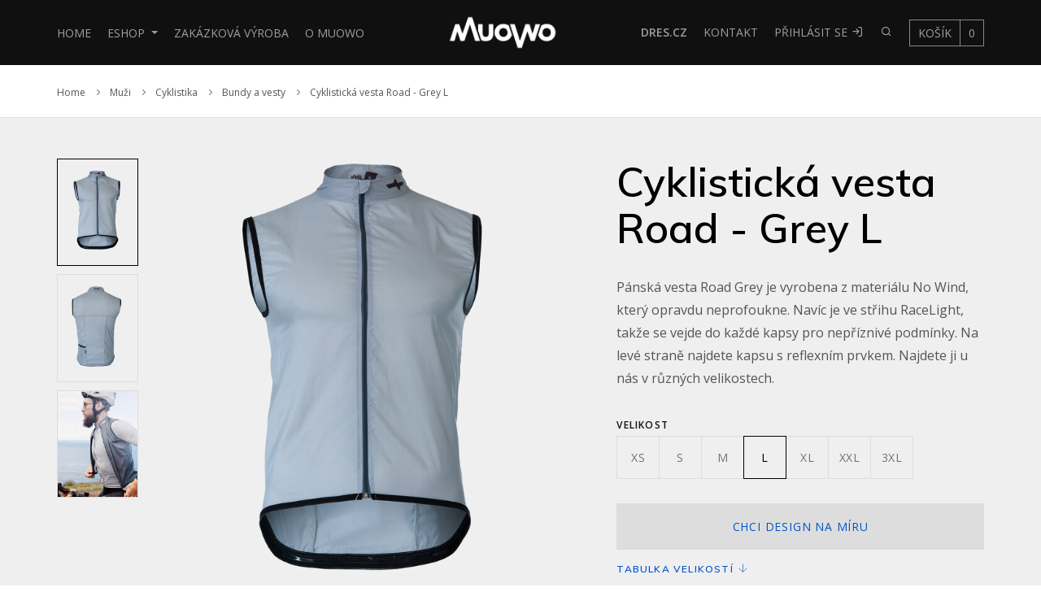

--- FILE ---
content_type: text/html; charset=UTF-8
request_url: https://www.muowo.cz/cs/obleceni/muzi/cyklistika/bundy-a-vesty/cyklisticka-vesta-road-grey-l~p1592
body_size: 48598
content:
<!DOCTYPE html>
<html lang="cs">
<head>
    <meta charset="utf-8">
    <meta name="viewport" content="width=device-width, initial-scale=1, shrink-to-fit=no, user-scalable=no">
            <title>Cyklistická vesta Road - Grey L : MUOWO</title>
    <meta name="description" content=" materiál No Wind střih&amp;nbsp;RaceLight celopropínací zip ramenní sedlo z lehkého síťovaného materiálu silikonová protiskluzový pásek&amp;nbsp;v pase vlevo kapsa z reflexního materiálu vysoká kvalita šití. Vyrobeno v ČR. " />
<meta property="keywords" content="" />
<meta name="author" content="Orwin s.r.o. (www.orwin.cz)" />
<meta property="og:title" content="Cyklistická vesta Road - Grey L" />
<meta property="og:type" content="article" />
<meta name="robots" content="all,follow" />

                <link href="/cache-buster-1742912702/build/css/vendor.css" media="screen" rel="stylesheet" type="text/css" />
<link href="/cache-buster-1742912702/build/css/style.css" media="screen" rel="stylesheet" type="text/css" />
<link href="/cache-buster-1742912702/static/cookie/cookieconsent.css" media="screen" rel="stylesheet" type="text/css" />
    <link rel="apple-touch-icon" sizes="180x180" href="/assets/favicons/apple-touch-icon.png">
    <link rel="icon" type="image/png" sizes="32x32" href="/assets/favicons/favicon-32x32.png">
    <link rel="icon" type="image/png" sizes="16x16" href="/assets/favicons/favicon-16x16.png">
    <link rel="manifest" href="/assets/favicons/site.webmanifest">
    <link rel="mask-icon" href="/assets/favicons/safari-pinned-tab.svg" color="#5bbad5">
    <link rel="shortcut icon" href="/assets/favicons/favicon.ico">
    <meta name="msapplication-TileColor" content="#2b5797">
    <meta name="msapplication-config" content="/assets/favicons/browserconfig.xml">
    <meta name="theme-color" content="#ffffff">
    <meta name="facebook-domain-verification" content="2zueuuqfuhlv9v70uwvkp1kf2i8hlb" />
    <!-- Smartsupp Live Chat script -->
    <script type="text/javascript">
        var _smartsupp = _smartsupp || {};
        _smartsupp.key = 'd8a66e63b008ee3bef09104bed5473926bc37495';
        window.smartsupp||(function(d) {
            var s,c,o=smartsupp=function(){ o._.push(arguments)};o._=[];
            s=d.getElementsByTagName('script')[0];c=d.createElement('script');
            c.type='text/javascript';c.charset='utf-8';c.async=true;
            c.src='https://www.smartsuppchat.com/loader.js?';s.parentNode.insertBefore(c,s);
        })(document);
    </script>
    
                        <script type="text/javascript">
                window.dataLayer = window.dataLayer || [];
                function gtag(){dataLayer.push(arguments);}
                gtag('consent', 'default', {
                    'ad_storage': 'denied',
                    'ad_user_data': 'denied',
                    'ad_personalization': 'denied',
                    'analytics_storage': 'denied'
                });
            </script>

            <script type="text/plain" data-category="analytics">
                gtag('consent', 'update', {
                    'analytics_storage': 'granted'
                });
            </script>

            <script type="text/plain" data-category="targeting">
                gtag('consent', 'update', {
                    'ad_storage': 'granted',
                });
            </script>

            <script type="text/plain" data-category="remarketing">
                gtag('consent', 'update', {
                    'ad_user_data': 'granted',
                    'ad_personalization': 'granted',
                });
            </script>

            <!-- Google tag (gtag.js) -->
            <script async src="https://www.googletagmanager.com/gtag/js?id=G-SH608ZB9CG"></script>
            <script>
                window.dataLayer = window.dataLayer || [];
                function gtag(){dataLayer.push(arguments);}
                gtag('js', new Date());

                gtag('config', 'G-SH608ZB9CG');
            </script>
            
<!-- Google Tag Manager -->
<script type="text/plain" data-category="analytics">(function(w,d,s,l,i){w[l]=w[l]||[];w[l].push({'gtm.start':
new Date().getTime(),event:'gtm.js'});var f=d.getElementsByTagName(s)[0],
j=d.createElement(s),dl=l!='dataLayer'?'&l='+l:'';j.async=true;j.src=
'https://www.googletagmanager.com/gtm.js?id='+i+dl;f.parentNode.insertBefore(j,f);
})(window,document,'script','dataLayer','GTM-TT6RMFP');</script>
<!-- End Google Tag Manager -->
</head>
<body>
    <header class="header header-dark bg-dark header-sticky">
    <div class="container">
        <div class="row">
            <nav class="navbar navbar-expand-lg navbar-dark">
                <div class="navbar-brand-box order-1 order-lg-2">
                    <a href="/cs" class="navbar-brand"><img src="/assets/images/logo-muowo-2-white.png" alt="MUOWO"></a>
                                            <ul class="navbar-brand navbar-nav mr-auto">
                            <li class="nav-item">
                                <a href="/cs/drescz" class="nav-link"><strong>Dres.cz</strong></a>
                            </li>
                        </ul>
                                    </div>
                <button class="navbar-toggler order-2" type="button" data-toggle="collapse" data-target=".navbar-collapse" aria-controls="navbarMenu" aria-expanded="false" aria-label="Toggle navigation">
                    <span class="navbar-toggler-icon"></span>
                </button>
                <div class="collapse navbar-collapse order-3 order-lg-1" id="navbarMenu">
                    <ul class="navbar-nav mr-auto">
                        <li class="nav-item"><a class="nav-link" href="/cs">Home</a></li>
                                                    <li class="nav-item dropdown megamenu">
                                <a class="nav-link dropdown-toggle" href="#!" id="navbarDropdown-4" role="button" data-toggle="dropdown" aria-haspopup="true" aria-expanded="false">
                                    Eshop
                                </a>
                                <div class="dropdown-menu" aria-labelledby="navbarDropdown-4">
                                    <div class="row">
                                                                                                                                                                                                                        <ul class="col-12 col-md-3 col-lg-2 mb-2">
                                                    <li><a href="/cs/obleceni/muzi/muzi~c9"><span class="megamenu-title">Muži</span></a></li>
                                                                                                                                                                        <li><a class="dropdown-item" href="/cs/obleceni/muzi/cyklistika/cyklistika~c13">Cyklistika</a></li>
                                                                                                                                                                                                                                <li><a class="dropdown-item" href="/cs/obleceni/muzi/beh/beh~c14">Běh</a></li>
                                                                                                                                                                                                                                <li><a class="dropdown-item" href="/cs/obleceni/muzi/sjezdove-lyzovani/sjezdove-lyzovani~c664">Sjezdové lyžování</a></li>
                                                                                                                                                                                                                                <li><a class="dropdown-item" href="/cs/obleceni/muzi/bezecke-lyzovani/bezecke-lyzovani~c357">Běžecké lyžování</a></li>
                                                                                                                                                                                                                                <li><a class="dropdown-item" href="/cs/obleceni/muzi/doplnky/doplnky~c691">Doplňky</a></li>
                                                                                                                                                            </ul>
                                                                                                                                                                                <ul class="col-12 col-md-3 col-lg-2 mb-2">
                                                    <li><a href="/cs/obleceni/zeny/zeny~c10"><span class="megamenu-title">Ženy</span></a></li>
                                                                                                                                                                        <li><a class="dropdown-item" href="/cs/obleceni/zeny/cyklistika/cyklistika~c844">Cyklistika</a></li>
                                                                                                                                                                                                                                <li><a class="dropdown-item" href="/cs/obleceni/zeny/beh/beh~c162">Běh</a></li>
                                                                                                                                                                                                                                <li><a class="dropdown-item" href="/cs/obleceni/zeny/leginy/leginy~c1108">Legíny</a></li>
                                                                                                                                                                                                                                <li><a class="dropdown-item" href="/cs/obleceni/zeny/sjezdove-lyzovani/sjezdove-lyzovani~c663">Sjezdové lyžování</a></li>
                                                                                                                                                                                                                                <li><a class="dropdown-item" href="/cs/obleceni/zeny/bezecke-lyzovani/bezecke-lyzovani~c650">Běžecké lyžování</a></li>
                                                                                                                                                                                                                                <li><a class="dropdown-item" href="/cs/obleceni/zeny/doplnky/doplnky~c690">Doplňky</a></li>
                                                                                                                                                            </ul>
                                                                                                                                                                                <ul class="col-12 col-md-3 col-lg-2 mb-2">
                                                    <li><a href="/cs/obleceni/deti/deti~c11"><span class="megamenu-title">Děti</span></a></li>
                                                                                                                                                                        <li><a class="dropdown-item" href="/cs/obleceni/deti/softshellove-bundy/softshellove-bundy~c502">Softshellové bundy</a></li>
                                                                                                                                                                                                                                <li><a class="dropdown-item" href="/cs/obleceni/deti/softshellove-kalhoty/softshellove-kalhoty~c556">Softshellové kalhoty</a></li>
                                                                                                                                                                                                                                <li><a class="dropdown-item" href="/cs/obleceni/deti/doplnky/doplnky~c689">Doplňky</a></li>
                                                                                                                                                            </ul>
                                                                                                                                                                                <ul class="col-12 col-md-3 col-lg-2 mb-2">
                                                    <li><a href="/cs/obleceni/lyzarske-zavodni-obleceni/lyzarske-zavodni-obleceni~c1033"><span class="megamenu-title">Lyžařské závodní oblečení</span></a></li>
                                                                                                                                                                        <li><a class="dropdown-item" href="/cs/obleceni/lyzarske-zavodni-obleceni/lyzarske-kombinezy/lyzarske-kombinezy~c277">Lyžařské kombinézy</a></li>
                                                                                                                                                                                                                                <li><a class="dropdown-item" href="/cs/obleceni/lyzarske-zavodni-obleceni/lyzarske-kratasy/lyzarske-kratasy~c609">Lyžařské kraťasy</a></li>
                                                                                                                                                            </ul>
                                                                                                                                                                                                                                                        <ul class="col-12 col-md-3 col-lg-2 mb-2">
                                                <li>
                                                    <a href="/cs/obleceni/cestuj-za-kacku/cestuj-za-kacku~c1793">
                                                        <span class="megamenu-title">
                                                            Kolekce Cestuji za Kačku
                                                        </span>
                                                    </a>
                                                </li>
                                            </ul>
                                                                            </div>
                                </div>
                            </li>
                                                                                                                                        <li class="nav-item">
                                    <a class="nav-link" href="/cs/zakazkova-vyroba">
                                                                                    Zakázková výroba
                                                                            </a>
                                </li>
                                                                                                                                                                                                                            <li class="nav-item">
                                    <a class="nav-link" href="/cs/o-muowo">
                                                                                    O MUOWO
                                                                            </a>
                                </li>
                                                                                                                                                                                                                                                                                                                                                                                                                                                                                                                                                                                                                                                                                                                                                                                                                        </ul>
                </div>
                <div class="collapse navbar-collapse order-4 order-lg-3" id="navbarMenu2">
                    <ul class="navbar-nav ml-auto">
                                                                                                                                                                                                                                                                                                                                                                                                                                                <li class="nav-item">
                                    <a class="nav-link" href="/cs/drescz">
                                                                                    <strong>DRES.CZ</strong>
                                                                            </a>
                                </li>
                                                                                                                                            <li class="nav-item">
                                    <a class="nav-link" href="/cs/kontakt">
                                                                                    Kontakt
                                                                            </a>
                                </li>
                                                                                                                                                                                                                                                                                                                                                                                                                                                                                                                                                                            <li class="nav-item">
                                                            <a class="nav-link" href="/cs/account/login">Přihlásit se <i class="icon-log-in"></i></a>
                                                    </li>
                                                <li class="nav-item">
                            <a data-toggle="modal" data-target="#search" class="nav-link"><i class="icon-search"></i></a>
                        </li>
                        <li class="nav-item cart">
                            <a data-toggle="modal" data-target="#cart" class="nav-link"><span>Košík</span><span>0</span></a>
                        </li>
                    </ul>
                </div>
            </nav>
        </div>
    </div>
</header>
    <section class="breadcrumbs separator-bottom">
        <div class="container">
            <div class="row">
                <div class="col">
                                        
                    <nav aria-label="breadcrumb">
        <ol class="breadcrumb">
            <li class="breadcrumb-item"><a href="/cs">Home</a></li>
            <li class="breadcrumb-item"><a id="pimcore-navigation-renderer-breadcrumbs-category-9" href="/cs/obleceni/muzi/muzi~c9">Muži</a></li><li class="breadcrumb-item"><a id="pimcore-navigation-renderer-breadcrumbs-category-13" href="/cs/obleceni/muzi/cyklistika/cyklistika~c13">Cyklistika</a></li><li class="breadcrumb-item"><a id="pimcore-navigation-renderer-breadcrumbs-category-929" href="/cs/obleceni/muzi/cyklistika/bundy-a-vesty/bundy-a-vesty~c929">Bundy a vesty</a></li><li class="breadcrumb-item">Cyklistická vesta Road - Grey L</li>
        </ol>
    </nav>
                </div>
            </div>
        </div>
    </section>

        
    <section class="hero bg-light pt-5">
        <div class="container">
            <div class="row gutter-2 gutter-md-4 justify-content-between">
                <div class="col-lg-7">
                                            <div class="row gutter-1 justify-content-between">
                            <div class="col-lg-10 order-lg-2">
                                <div class="owl-carousel gallery" data-slider-id="1" data-thumbs="true" data-nav="true">
                                                                            <figure class="equal">
                                            <a class="image" href="/image-products-new/Cyklistika/Zeny/Vesty/No%20wind/Grey/933/image-thumb__933__galleryLightbox/1G1A7918g-r.jpg" style="background-image: url(/image-products-new/Cyklistika/Zeny/Vesty/No%20wind/Grey/933/image-thumb__933__product_detail/1G1A7918g-r.jpg);"></a>
                                        </figure>
                                                                            <figure class="equal">
                                            <a class="image" href="/image-products-new/Cyklistika/Zeny/Vesty/No%20wind/Grey/931/image-thumb__931__galleryLightbox/1G1A7917g-r.jpg" style="background-image: url(/image-products-new/Cyklistika/Zeny/Vesty/No%20wind/Grey/931/image-thumb__931__product_detail/1G1A7917g-r.jpg);"></a>
                                        </figure>
                                                                            <figure class="equal">
                                            <a class="image" href="/image-products-new/Cyklistika/Zeny/Vesty/No%20wind/Grey/935/image-thumb__935__galleryLightbox/_ok_vesta__.jpg" style="background-image: url(/image-products-new/Cyklistika/Zeny/Vesty/No%20wind/Grey/935/image-thumb__935__product_detail/_ok_vesta__.jpg);"></a>
                                        </figure>
                                                                    </div>
                            </div>
                            <div class="col-lg-2 text-center text-lg-left order-lg-1">
                                <div class="owl-thumbs" data-slider-id="1">
                                                                            <span class="owl-thumb-item"><picture >
	<source srcset="/image-products-new/Cyklistika/Zeny/Vesty/No%20wind/Grey/933/image-thumb__933__product_detail_small/1G1A7918g-r.webp 1x, /image-products-new/Cyklistika/Zeny/Vesty/No%20wind/Grey/933/image-thumb__933__product_detail_small/1G1A7918g-r@2x.webp 2x" type="image/webp" />
	<source srcset="/image-products-new/Cyklistika/Zeny/Vesty/No%20wind/Grey/933/image-thumb__933__product_detail_small/1G1A7918g-r.jpg 1x, /image-products-new/Cyklistika/Zeny/Vesty/No%20wind/Grey/933/image-thumb__933__product_detail_small/1G1A7918g-r@2x.jpg 2x" type="image/jpeg" />
	<img class="img-thumbnail1 img-fluid" src="/image-products-new/Cyklistika/Zeny/Vesty/No%20wind/Grey/933/image-thumb__933__product_detail_small/1G1A7918g-r.jpg" alt="" loading="lazy" srcset="/image-products-new/Cyklistika/Zeny/Vesty/No%20wind/Grey/933/image-thumb__933__product_detail_small/1G1A7918g-r.jpg 1x, /image-products-new/Cyklistika/Zeny/Vesty/No%20wind/Grey/933/image-thumb__933__product_detail_small/1G1A7918g-r@2x.jpg 2x" />
</picture>
</span>
                                                                            <span class="owl-thumb-item"><picture >
	<source srcset="/image-products-new/Cyklistika/Zeny/Vesty/No%20wind/Grey/931/image-thumb__931__product_detail_small/1G1A7917g-r.webp 1x, /image-products-new/Cyklistika/Zeny/Vesty/No%20wind/Grey/931/image-thumb__931__product_detail_small/1G1A7917g-r@2x.webp 2x" type="image/webp" />
	<source srcset="/image-products-new/Cyklistika/Zeny/Vesty/No%20wind/Grey/931/image-thumb__931__product_detail_small/1G1A7917g-r.jpg 1x, /image-products-new/Cyklistika/Zeny/Vesty/No%20wind/Grey/931/image-thumb__931__product_detail_small/1G1A7917g-r@2x.jpg 2x" type="image/jpeg" />
	<img class="img-thumbnail1 img-fluid" src="/image-products-new/Cyklistika/Zeny/Vesty/No%20wind/Grey/931/image-thumb__931__product_detail_small/1G1A7917g-r.jpg" alt="" loading="lazy" srcset="/image-products-new/Cyklistika/Zeny/Vesty/No%20wind/Grey/931/image-thumb__931__product_detail_small/1G1A7917g-r.jpg 1x, /image-products-new/Cyklistika/Zeny/Vesty/No%20wind/Grey/931/image-thumb__931__product_detail_small/1G1A7917g-r@2x.jpg 2x" />
</picture>
</span>
                                                                            <span class="owl-thumb-item"><picture >
	<source srcset="/image-products-new/Cyklistika/Zeny/Vesty/No%20wind/Grey/935/image-thumb__935__product_detail_small/_ok_vesta__.webp 1x, /image-products-new/Cyklistika/Zeny/Vesty/No%20wind/Grey/935/image-thumb__935__product_detail_small/_ok_vesta__@2x.webp 2x" type="image/webp" />
	<source srcset="/image-products-new/Cyklistika/Zeny/Vesty/No%20wind/Grey/935/image-thumb__935__product_detail_small/_ok_vesta__.jpg 1x, /image-products-new/Cyklistika/Zeny/Vesty/No%20wind/Grey/935/image-thumb__935__product_detail_small/_ok_vesta__@2x.jpg 2x" type="image/jpeg" />
	<img class="img-thumbnail1 img-fluid" src="/image-products-new/Cyklistika/Zeny/Vesty/No%20wind/Grey/935/image-thumb__935__product_detail_small/_ok_vesta__.jpg" alt="" loading="lazy" srcset="/image-products-new/Cyklistika/Zeny/Vesty/No%20wind/Grey/935/image-thumb__935__product_detail_small/_ok_vesta__.jpg 1x, /image-products-new/Cyklistika/Zeny/Vesty/No%20wind/Grey/935/image-thumb__935__product_detail_small/_ok_vesta__@2x.jpg 2x" />
</picture>
</span>
                                                                    </div>
                            </div>
                        </div>
                                    </div>
                <div class="col-lg-5 mb-5 mb-lg-0">
                    <div class="row">
                        <div class="col-12">
                            <h1 class="item-title">Cyklistická vesta Road - Grey L</h1>
                        </div>
                    </div>
                                            <div class="row">
                            <div class="col-12">
                                <p>Pánská vesta Road Grey je vyrobena z materiálu No Wind, který opravdu neprofoukne. Navíc je ve střihu RaceLight, takže se vejde do každé kapsy pro nepříznivé podmínky. Na levé straně najdete kapsu s reflexním prvkem. Najdete ji u nás v různých velikostech.</p>

                            </div>
                        </div>
                                                                                    <div class="row">
                            <div class="col-12">
                                <div class="form-group">
                                                                            <label class="font-weight-bold text-dark">Velikost</label>
                                        <div class="btn-group-toggle btn-group-square">
                                                                                                                                                                                                <a href="/cs/obleceni/muzi/cyklistika/bundy-a-vesty/cyklisticka-vesta-road-grey-xs~p1589" class="text-muted btn">
                                                        XS
                                                    </a>
                                                                                                                                                                                                                                                <a href="/cs/obleceni/muzi/cyklistika/bundy-a-vesty/cyklisticka-vesta-road-grey-s~p1590" class="text-muted btn">
                                                        S
                                                    </a>
                                                                                                                                                                                                                                                <a href="/cs/obleceni/muzi/cyklistika/bundy-a-vesty/cyklisticka-vesta-road-grey-m~p1591" class="text-muted btn">
                                                        M
                                                    </a>
                                                                                                                                                                                                                                                <label class="btn active">
                                                        L
                                                    </label>
                                                                                                                                                                                                                                                <a href="/cs/obleceni/muzi/cyklistika/bundy-a-vesty/cyklisticka-vesta-road-grey-xl~p1593" class="text-muted btn">
                                                        XL
                                                    </a>
                                                                                                                                                                                                                                                <a href="/cs/obleceni/muzi/cyklistika/bundy-a-vesty/cyklisticka-vesta-road-grey-xxl~p1594" class="text-muted btn">
                                                        XXL
                                                    </a>
                                                                                                                                                                                                                                                <a href="/cs/obleceni/muzi/cyklistika/bundy-a-vesty/cyklisticka-vesta-road-grey-3xl~p1595" class="text-muted btn">
                                                        3XL
                                                    </a>
                                                                                                                                    </div>
                                                                    </div>
                            </div>
                        </div>

                        
                                                    <div class="row">
                                <div class="col-12">
                                    <div class="form-group">
                                                                                    <a href="/cs/zakazkova-vyroba" data-custom-production="true" class="btn btn-block btn-lg bg-gray-light text-primary mb-1">Chci design na míru</a>
                                                                                                                            <a data-toggle="tab" href="#component-2-3" role="tab" class="eyebrow text-primary underline js-open-tab-link" data-open-tab-link="#tab-sizes" data-open-tab-scrollto="#tab-sizes-scrollto-target">Tabulka velikostí <i
                                                    class="icon-Arrow---Down"></i></a>
                                                                            </div>
                                </div>
                            </div>
                                                                <div class="row mb-1">
                        <div class="col-12">
                            <div class="form-group">
                                <label class="font-weight-bold text-dark">Dostupnost</label>
                                                                    <div class="order-status sent"> Skladem</div>
                                                            </div>
                        </div>
                    </div>
                                            <div class="row">
                            <div class="col-12">
                                <div class="form-group">
                                    <label class="font-weight-bold text-dark">Záruka</label><br>24 měsíců
                                </div>
                            </div>
                        </div>
                                        <div class="row">
                        <div class="col-12">
                            <span class="h3">1 890 Kč</span>
                        </div>
                    </div>
                                            <div class="row">
                            <div class="col-md-8">
                                <a href="/cs/cart/add-to-cart?id=1592" class="btn btn-block btn-lg btn-primary">Koupit</a>
                            </div>
                        </div>
                                    </div>
            </div>
        </div>
    </section>
            <section class="no-overflow separator-top">
            <div class="container">
                <div class="row align-items-end">
                    <div class="col">
                        <h2>Fotogalerie</h2>
                    </div>
                </div>
                <div class="row">
                    <div class="col">
                        <div class="owl-carousel owl-carousel-alt visible gallery" data-items="[4,4,1,1]" data-margin="30" data-loop="false" data-nav="true">
                                                                                                <figure class="equal"><a class="image image-fade" href="/image-products-new/Cyklistika/Zeny/Vesty/No%20wind/Grey/935/image-thumb__935__galleryLightbox/_ok_vesta__.jpg" style="background-image: url(/image-products-new/Cyklistika/Zeny/Vesty/No%20wind/Grey/935/image-thumb__935__instagram/_ok_vesta__.jpg)"></a></figure>
                                                                                    </div>
                    </div>
                </div>
            </div>
        </section>
        <section class="separator-top" id="tab-sizes-scrollto-target">
        <div class="container">
            <div class="row gutter-4 justify-content-between">
                <div class="col-lg-12 order-2 order-lg-1">
                    <div class="row gutter-2">
                        <div class="col-md-3 d-flex flex-column">
                            <ul class="nav nav-tabs flex-md-column lavalamp" id="component-2" role="tablist">
                                                                    <li class="nav-item">
                                        <a class="nav-link active" data-toggle="tab" href="#component-2-1" role="tab" aria-controls="component-2-1" aria-selected="true">Popis produktu</a>
                                    </li>
                                                                                                    <li class="nav-item">
                                        <a class="nav-link" data-toggle="tab" href="#component-2-2" role="tab" aria-controls="component-2-2" aria-selected="false">Design na míru</a>
                                    </li>
                                                                                                    <li class="nav-item">
                                        <a class="nav-link" data-toggle="tab" href="#component-2-3" data-elements=".component-2-3" role="tab" aria-controls="component-2-3" aria-selected="false" id="tab-sizes">Velikosti a rozměry</a>
                                    </li>
                                                            </ul>
                            <div class="tab-content d-none d-md-block">
                                <div class="tab-pane fade component-2-3" role="tabpanel" aria-labelledby="component-2-3">
                                    <a class="lightbox" href="/assets/images/silueta-M.jpg">
                                        <img class="mt-2" src="/assets/images/silueta-M.svg" alt="Image" height="250">
                                    </a>
                                </div>
                            </div>
                        </div>
                        <div class="col-md-9">
                            <div class="tab-content" id="component-2-content">
                                                                    <div class="tab-pane fade show active" id="component-2-1" role="tabpanel" aria-labelledby="component-2-1">
                                        <ul class="list-group list-group-line">
	<li class="decorated">materiál No Wind</li>
	<li class="decorated">střih&nbsp;RaceLight</li>
	<li class="decorated">celopropínací zip</li>
	<li class="decorated">ramenní sedlo z lehkého síťovaného materiálu</li>
	<li class="decorated">silikonová protiskluzový pásek&nbsp;v pase</li>
	<li class="decorated">vlevo kapsa z reflexního materiálu</li>
	<li class="decorated">vysoká kvalita šití. Vyrobeno v ČR.</li>
</ul>

                                    </div>
                                                                                                    <div class="tab-pane fade" id="component-2-2" role="tabpanel" aria-labelledby="component-2-2">
                                        <p>Zajímala by vás jiná barevná kombinace nebo chcete doplnit jméno či třeba firemní logo? I to je možné. Design na míru vás vyjde na 400 Kč. Jen pozor, takto upravené produkty není možné vrátit ani vyměnit za jinou velikost.</p>

                                    </div>
                                                                                                    <div class="tab-pane fade" id="component-2-3" role="tabpanel" aria-labelledby="component-2-3">
                                        <table class="table" style="width:100%">
	<thead>
		<tr>
			<th colspan="8" scope="col">Vesta Road</th>
			<th scope="col">&nbsp;</th>
		</tr>
	</thead>
	<tbody>
		<tr>
			<td>&nbsp;</td>
			<td>XS</td>
			<td>S</td>
			<td>M</td>
			<td>L</td>
			<td>XL</td>
			<td>2XL</td>
			<td>3XL</td>
			<td>4XL</td>
		</tr>
		<tr>
			<td>Obvod hrudníku</td>
			<td>47</td>
			<td>49</td>
			<td>51</td>
			<td>53</td>
			<td>55,5</td>
			<td>57</td>
			<td>59</td>
			<td>61</td>
		</tr>
		<tr>
			<td>Přední délka vesty</td>
			<td>50</td>
			<td>51</td>
			<td>52</td>
			<td>53</td>
			<td>54</td>
			<td>56</td>
			<td>58</td>
			<td>60</td>
		</tr>
		<tr>
			<td>Zadní délka vesty</td>
			<td>65</td>
			<td>66</td>
			<td>68</td>
			<td>70</td>
			<td>71</td>
			<td>74</td>
			<td>77</td>
			<td>80</td>
		</tr>
	</tbody>
</table>

                                    </div>
                                                            </div>
                        </div>
                    </div>
                </div>
            </div>
        </div>
    </section>

            <section class="no-overflow separator-top">
            <div class="container">
                <div class="row">
                    <div class="col-12 mb-3">
                        <ul class="nav nav-tabs lavalamp" id="myTab" role="tablist">
                                                            <li class="nav-item">
                                    <a class="nav-link active" id="profile-tab" data-toggle="tab" href="#profile" role="tab" aria-controls="profile" aria-selected="false">Doporučujeme přikoupit</a>
                                </li>
                                                                                </ul>
                    </div>
                    <div class="col">
                        <div class="tab-content" id="myTabContent">
                                                            <div class="tab-pane fade show active" id="profile" role="tabpanel" aria-labelledby="profile-tab">
                                    <div class="owl-carousel owl-carousel-arrows visible" data-items="[4,4,2,1]" data-margin="10" data-loop="false" data-dots="true" data-nav="true">
                                                                                    

<div class="product">
            <figure class="product-image">
                                                <a href="/cs/obleceni/muzi/cyklistika/dresy-kratky-rukav/pansky-cyklisticky-dres-speed-mung~p1520">
                                    <picture >
	<source srcset="/image-products-new/Cyklistika/Muzi/Dresy/Mesh%20Diagonale/Mung/598/image-thumb__598__grid/024Mung_1G1A7888w-SPEED_pan-Race_mesh_diagonale.webp 1x, /image-products-new/Cyklistika/Muzi/Dresy/Mesh%20Diagonale/Mung/598/image-thumb__598__grid/024Mung_1G1A7888w-SPEED_pan-Race_mesh_diagonale@2x.webp 2x" type="image/webp" />
	<source srcset="/image-products-new/Cyklistika/Muzi/Dresy/Mesh%20Diagonale/Mung/598/image-thumb__598__grid/024Mung_1G1A7888w-SPEED_pan-Race_mesh_diagonale.jpg 1x, /image-products-new/Cyklistika/Muzi/Dresy/Mesh%20Diagonale/Mung/598/image-thumb__598__grid/024Mung_1G1A7888w-SPEED_pan-Race_mesh_diagonale@2x.jpg 2x" type="image/jpeg" />
	<img class="img-fluid w-100" src="/image-products-new/Cyklistika/Muzi/Dresy/Mesh%20Diagonale/Mung/598/image-thumb__598__grid/024Mung_1G1A7888w-SPEED_pan-Race_mesh_diagonale.jpg" width="588" height="718" alt="" loading="lazy" srcset="/image-products-new/Cyklistika/Muzi/Dresy/Mesh%20Diagonale/Mung/598/image-thumb__598__grid/024Mung_1G1A7888w-SPEED_pan-Race_mesh_diagonale.jpg 1x, /image-products-new/Cyklistika/Muzi/Dresy/Mesh%20Diagonale/Mung/598/image-thumb__598__grid/024Mung_1G1A7888w-SPEED_pan-Race_mesh_diagonale@2x.jpg 2x" />
</picture>

                            </a>
        </figure>
        <div class=" text-center">
        <h3 class="product-title"><a href="/cs/obleceni/muzi/cyklistika/dresy-kratky-rukav/pansky-cyklisticky-dres-speed-mung~p1520">Pánský cyklistický dres Speed - Mung</a></h3>
        <div>
             <span>1 690 Kč</span>
            <div class="product-action">
                <a href="/cs/obleceni/muzi/cyklistika/dresy-kratky-rukav/pansky-cyklisticky-dres-speed-mung~p1520">Detail</a>
            </div>
        </div>
    </div>
</div>
                                                                                    

<div class="product">
            <figure class="product-image">
                                                <a href="/cs/obleceni/muzi/cyklistika/kratasy/panske-cyklisticke-kratasy-speed-lycra-classic-black~p1486">
                                    <picture >
	<source srcset="/image-products-new/Cyklistika/Muzi/Kalhoty/Lycra%20Profi/Pan%20-Classic%20black/839/image-thumb__839__grid/1G1A7868w.webp 1x, /image-products-new/Cyklistika/Muzi/Kalhoty/Lycra%20Profi/Pan%20-Classic%20black/839/image-thumb__839__grid/1G1A7868w@2x.webp 2x" type="image/webp" />
	<source srcset="/image-products-new/Cyklistika/Muzi/Kalhoty/Lycra%20Profi/Pan%20-Classic%20black/839/image-thumb__839__grid/1G1A7868w.jpg 1x, /image-products-new/Cyklistika/Muzi/Kalhoty/Lycra%20Profi/Pan%20-Classic%20black/839/image-thumb__839__grid/1G1A7868w@2x.jpg 2x" type="image/jpeg" />
	<img class="img-fluid w-100" src="/image-products-new/Cyklistika/Muzi/Kalhoty/Lycra%20Profi/Pan%20-Classic%20black/839/image-thumb__839__grid/1G1A7868w.jpg" width="588" height="718" alt="" loading="lazy" srcset="/image-products-new/Cyklistika/Muzi/Kalhoty/Lycra%20Profi/Pan%20-Classic%20black/839/image-thumb__839__grid/1G1A7868w.jpg 1x, /image-products-new/Cyklistika/Muzi/Kalhoty/Lycra%20Profi/Pan%20-Classic%20black/839/image-thumb__839__grid/1G1A7868w@2x.jpg 2x" />
</picture>

                            </a>
        </figure>
        <div class=" text-center">
        <h3 class="product-title"><a href="/cs/obleceni/muzi/cyklistika/kratasy/panske-cyklisticke-kratasy-speed-lycra-classic-black~p1486">Pánské cyklistické kraťasy Speed Lycra - Classic Black</a></h3>
        <div>
             <span>2 190 Kč</span>
            <div class="product-action">
                <a href="/cs/obleceni/muzi/cyklistika/kratasy/panske-cyklisticke-kratasy-speed-lycra-classic-black~p1486">Detail</a>
            </div>
        </div>
    </div>
</div>
                                                                            </div>
                                </div>
                                                                                </div>
                    </div>
                </div>
            </div>
        </section>
    
<footer class="bg-dark text-white py-0">
    <div class="container">
        <div class="row separated">
            <div class="col-lg-6 py-10">
                                <div class="row">
                    <div class="col-md-10">
                                                                        <h4 class="eyebrow mb-2">Rychlé odkazy</h4>
                                                <ul class="list-group list-group-columns">
                                                            <li class="list-group-item"><a href="/" >Home</a></li>
                                                            <li class="list-group-item"><a href="/cs/o-muowo" >O MUOWO</a></li>
                                                            <li class="list-group-item"><a href="/cs/obleceni/obleceni~c8?productname=cyklisticka-vesta-road-grey-l&product=1592" >Produkty</a></li>
                                                            <li class="list-group-item"><a href="/cs/blog" >Blog</a></li>
                                                            <li class="list-group-item"><a href="/cs/obleceni/deti/deti~c11?productname=cyklisticka-vesta-road-grey-l&product=1592" >MUOWO pro děti</a></li>
                                                            <li class="list-group-item"><a href="/cs/kontakt" >Kontakty</a></li>
                                                            <li class="list-group-item"><a href="/cs/obleceni/zeny/zeny~c10?productname=cyklisticka-vesta-road-grey-l&product=1592" >MUOWO pro ženy</a></li>
                                                            <li class="list-group-item"><a href="/cs/obchodni-podminky" >Obchodní podmínky</a></li>
                                                            <li class="list-group-item"><a href="/cs/obleceni/muzi/muzi~c9?productname=cyklisticka-vesta-road-grey-l&product=1592" >MUOWO pro muže</a></li>
                                                            <li class="list-group-item"><a href="/cs/ochrana-osobnich-udaju" >Ochrana os. údajů</a></li>
                                                            <li class="list-group-item"><a href="javascript:void(0);" data-cc="show-preferencesModal">Nastavení cookies</a></li>
                                                    </ul>
                        <small class="d-block mt-3">&copy; 2026 MUOWO</small>
                    </div>
                </div>
            </div>
            <div class="col-lg-6 py-10">
                <div class="row justify-content-end">
                    <div class="col-lg-10">
                                                                            <h4 class="eyebrow mb-2">Sledujte nás</h4>
                                                <nav class="nav nav-icons">
                                                            <a class="nav-link" href="https://www.facebook.com/muowo.cz" target="_blank"><i class="icon-facebook-o"></i></a>
                                                                                                                                                <a class="nav-link" href="https://www.instagram.com/muowo_wear/" target="_blank"><i class="icon-instagram"></i></a>
                                                    </nav>
                    </div>
                </div>
            </div>
        </div>
    </div>
</footer>

<div class="modal fade search" id="search" tabindex="-1" role="dialog" aria-hidden="true">
    <div class="modal-dialog" role="document">
        <div class="modal-content">
            <div class="modal-header">
                <form action="/cs/vyhledavani">
                    <input type="text" name="q" class="form-control" placeholder="Napište hledaný výraz" aria-label="Napište hledaný výraz" aria-describedby="button-addon2">
                    <button type="button" class="close" data-dismiss="modal" aria-label="Close">
                        <span aria-hidden="true">&times;</span>
                    </button>
                </form>
            </div>
        </div>
    </div>
</div>
<script src="/cache-buster-1742912702/build/js/vendor.min.js"></script>
<script src="/cache-buster-1742912702/build/js/app.js"></script>
<script src="/cache-buster-1742912702/static/cookie/cookieconsent-config.js" type="module"></script>


</body>
</html>

--- FILE ---
content_type: text/css
request_url: https://www.muowo.cz/cache-buster-1742912702/build/css/style.css
body_size: 401471
content:
@import url("https://fonts.googleapis.com/css?family=Muli:300,400,600,700|Open+Sans:400,600");
/*!
 * Bootstrap v4.6.0 (https://getbootstrap.com/)
 * Copyright 2011-2021 The Bootstrap Authors
 * Copyright 2011-2021 Twitter, Inc.
 * Licensed under MIT (https://github.com/twbs/bootstrap/blob/main/LICENSE)
 */
:root {
  --blue: #0160e2;
  --indigo: #6610f2;
  --purple: #3b416b;
  --pink: #ff9ebd;
  --red: #e1005f;
  --orange: #ff7d00;
  --yellow: #f5be17;
  --green: #00635c;
  --teal: #00af9b;
  --cyan: #17a2b8;
  --white: #fff;
  --gray: #6c757d;
  --gray-dark: #101010;
  --gray-light: #dddddd;
  --tiger: #ff7d00;
  --ocean: #00af9b;
  --crimson: #e1005f;
  --amethyst: #6937c3;
  --lime: #b9cd00;
  --pink-dark: #ea6483;
  --blue-old: #0054c8;
  --primary: #0054c8;
  --secondary: #00af9b;
  --success: #4f944f;
  --info: #17a2b8;
  --warning: #f5be17;
  --danger: #e1005f;
  --light: #efefef;
  --dark: #101010;
  --tiger: #ff7d00;
  --ocean: #00af9b;
  --crimson: #e1005f;
  --amethyst: #6937c3;
  --lime: #b9cd00;
  --breakpoint-xs: 0;
  --breakpoint-sm: 576px;
  --breakpoint-md: 768px;
  --breakpoint-lg: 1200px;
  --breakpoint-xl: 1600px;
  --font-family-sans-serif: "Open Sans", sans-serif;
  --font-family-monospace: SFMono-Regular, Menlo, Monaco, Consolas, "Liberation Mono", "Courier New", monospace; }

*,
*::before,
*::after {
  box-sizing: border-box; }

html {
  font-family: sans-serif;
  line-height: 1.15;
  -webkit-text-size-adjust: 100%;
  -webkit-tap-highlight-color: rgba(0, 0, 0, 0); }

article, aside, figcaption, figure, footer, header, hgroup, main, nav, section {
  display: block; }

body {
  margin: 0;
  font-family: "Open Sans", sans-serif;
  font-size: 1rem;
  font-weight: 400;
  line-height: 1.5;
  color: #555;
  text-align: left;
  background-color: #fff; }

[tabindex="-1"]:focus:not(:focus-visible) {
  outline: 0 !important; }

hr {
  box-sizing: content-box;
  height: 0;
  overflow: visible; }

h1, h2, h3, h4, h5, h6 {
  margin-top: 0;
  margin-bottom: 0.5rem; }

p {
  margin-top: 0;
  margin-bottom: 1rem; }

abbr[title],
abbr[data-original-title] {
  text-decoration: underline;
  text-decoration: underline dotted;
  cursor: help;
  border-bottom: 0;
  text-decoration-skip-ink: none; }

address {
  margin-bottom: 1rem;
  font-style: normal;
  line-height: inherit; }

ol,
ul,
dl {
  margin-top: 0;
  margin-bottom: 1rem; }

ol ol,
ul ul,
ol ul,
ul ol {
  margin-bottom: 0; }

dt {
  font-weight: 600; }

dd {
  margin-bottom: .5rem;
  margin-left: 0; }

blockquote {
  margin: 0 0 1rem; }

b,
strong {
  font-weight: bolder; }

small {
  font-size: 80%; }

sub,
sup {
  position: relative;
  font-size: 75%;
  line-height: 0;
  vertical-align: baseline; }

sub {
  bottom: -.25em; }

sup {
  top: -.5em; }

a {
  color: #0054c8;
  text-decoration: none;
  background-color: transparent; }
  a:hover {
    color: #00347c;
    text-decoration: none; }

a:not([href]):not([class]) {
  color: inherit;
  text-decoration: none; }
  a:not([href]):not([class]):hover {
    color: inherit;
    text-decoration: none; }

pre,
code,
kbd,
samp {
  font-family: SFMono-Regular, Menlo, Monaco, Consolas, "Liberation Mono", "Courier New", monospace;
  font-size: 1em; }

pre {
  margin-top: 0;
  margin-bottom: 1rem;
  overflow: auto;
  -ms-overflow-style: scrollbar; }

figure {
  margin: 0 0 1rem; }

img {
  vertical-align: middle;
  border-style: none; }

svg {
  overflow: hidden;
  vertical-align: middle; }

table {
  border-collapse: collapse; }

caption {
  padding-top: 1.875rem;
  padding-bottom: 1.875rem;
  color: #6c757d;
  text-align: left;
  caption-side: bottom; }

th {
  text-align: inherit;
  text-align: -webkit-match-parent; }

label {
  display: inline-block;
  margin-bottom: 0.25rem; }

button {
  border-radius: 0; }

button:focus:not(:focus-visible) {
  outline: 0; }

input,
button,
select,
optgroup,
textarea {
  margin: 0;
  font-family: inherit;
  font-size: inherit;
  line-height: inherit; }

button,
input {
  overflow: visible; }

button,
select {
  text-transform: none; }

[role="button"] {
  cursor: pointer; }

select {
  word-wrap: normal; }

button,
[type="button"],
[type="reset"],
[type="submit"] {
  -webkit-appearance: button; }

button:not(:disabled),
[type="button"]:not(:disabled),
[type="reset"]:not(:disabled),
[type="submit"]:not(:disabled) {
  cursor: pointer; }

button::-moz-focus-inner,
[type="button"]::-moz-focus-inner,
[type="reset"]::-moz-focus-inner,
[type="submit"]::-moz-focus-inner {
  padding: 0;
  border-style: none; }

input[type="radio"],
input[type="checkbox"] {
  box-sizing: border-box;
  padding: 0; }

textarea {
  overflow: auto;
  resize: vertical; }

fieldset {
  min-width: 0;
  padding: 0;
  margin: 0;
  border: 0; }

legend {
  display: block;
  width: 100%;
  max-width: 100%;
  padding: 0;
  margin-bottom: .5rem;
  font-size: 1.5rem;
  line-height: inherit;
  color: inherit;
  white-space: normal; }

progress {
  vertical-align: baseline; }

[type="number"]::-webkit-inner-spin-button,
[type="number"]::-webkit-outer-spin-button {
  height: auto; }

[type="search"] {
  outline-offset: -2px;
  -webkit-appearance: none; }

[type="search"]::-webkit-search-decoration {
  -webkit-appearance: none; }

::-webkit-file-upload-button {
  font: inherit;
  -webkit-appearance: button; }

output {
  display: inline-block; }

summary {
  display: list-item;
  cursor: pointer; }

template {
  display: none; }

[hidden] {
  display: none !important; }

h1, h2, h3, h4, h5, h6,
.h1, .h2, .h3, .h4, .h5, .h6 {
  margin-bottom: 0.5rem;
  font-family: "Muli", sans-serif;
  font-weight: 400;
  line-height: 1.25;
  color: #000; }

h1, .h1 {
  font-size: 3.125rem; }

h2, .h2 {
  font-size: 2.5rem; }

h3, .h3 {
  font-size: 1.875rem; }

h4, .h4 {
  font-size: 1.5rem; }

h5, .h5 {
  font-size: 1.25rem; }

h6, .h6 {
  font-size: 1rem; }

.lead {
  font-size: 1.25rem;
  font-weight: 300; }

.display-1 {
  font-size: 4.6875rem;
  font-weight: 300;
  line-height: 1.25; }

.display-2 {
  font-size: 3.75rem;
  font-weight: 300;
  line-height: 1.25; }

.display-3 {
  font-size: 2.8125rem;
  font-weight: 300;
  line-height: 1.25; }

.display-4 {
  font-size: 2.25rem;
  font-weight: 300;
  line-height: 1.25; }

hr {
  margin-top: 1rem;
  margin-bottom: 1rem;
  border: 0;
  border-top: 1px solid rgba(0, 0, 0, 0.1); }

small,
.small {
  font-size: 80%;
  font-weight: 400; }

mark,
.mark {
  padding: 0.2em;
  background-color: #fcf8e3; }

.list-unstyled {
  padding-left: 0;
  list-style: none; }

.list-inline {
  padding-left: 0;
  list-style: none; }

.list-inline-item {
  display: inline-block; }
  .list-inline-item:not(:last-child) {
    margin-right: 0.5rem; }

.initialism {
  font-size: 90%;
  text-transform: uppercase; }

.blockquote {
  margin-bottom: 1rem;
  font-size: 1.25rem; }

.blockquote-footer {
  display: block;
  font-size: 80%;
  color: #6c757d; }
  .blockquote-footer::before {
    content: "\2014\00A0"; }

.img-fluid {
  max-width: 100%;
  height: auto; }

.img-thumbnail {
  padding: 0.25rem;
  background-color: #fff;
  border: 1px solid #dddddd;
  max-width: 100%;
  height: auto; }

.figure {
  display: inline-block; }

.figure-img {
  margin-bottom: 0.5rem;
  line-height: 1; }

.figure-caption {
  font-size: 90%;
  color: #6c757d; }

code {
  font-size: 87.5%;
  color: #ff9ebd;
  word-wrap: break-word; }
  a > code {
    color: inherit; }

kbd {
  padding: 0.2rem 0.4rem;
  font-size: 87.5%;
  color: #fff;
  background-color: #101010; }
  kbd kbd {
    padding: 0;
    font-size: 100%;
    font-weight: 600; }

pre {
  display: block;
  font-size: 87.5%;
  color: #101010; }
  pre code {
    font-size: inherit;
    color: inherit;
    word-break: normal; }

.pre-scrollable {
  max-height: 340px;
  overflow-y: scroll; }

.container,
.container-fluid,
.container-sm,
.container-md,
.container-lg,
.container-xl {
  width: 100%;
  padding-right: 15px;
  padding-left: 15px;
  margin-right: auto;
  margin-left: auto; }

@media (min-width: 576px) {
  .container, .container-sm {
    max-width: 540px; } }

@media (min-width: 768px) {
  .container, .container-sm, .container-md {
    max-width: 720px; } }

@media (min-width: 1200px) {
  .container, .container-sm, .container-md, .container-lg {
    max-width: 1170px; } }

@media (min-width: 1600px) {
  .container, .container-sm, .container-md, .container-lg, .container-xl {
    max-width: 1300px; } }

.row {
  display: flex;
  flex-wrap: wrap;
  margin-right: -15px;
  margin-left: -15px; }

.no-gutters {
  margin-right: 0;
  margin-left: 0; }
  .no-gutters > .col,
  .no-gutters > [class*="col-"] {
    padding-right: 0;
    padding-left: 0; }

.col-1, .col-2, .col-3, .col-4, .col-5, .col-6, .col-7, .col-8, .col-9, .col-10, .col-11, .col-12, .col,
.col-auto, .col-sm-1, .col-sm-2, .col-sm-3, .col-sm-4, .col-sm-5, .col-sm-6, .col-sm-7, .col-sm-8, .col-sm-9, .col-sm-10, .col-sm-11, .col-sm-12, .col-sm,
.col-sm-auto, .col-md-1, .col-md-2, .col-md-3, .col-md-4, .col-md-5, .col-md-6, .col-md-7, .col-md-8, .col-md-9, .col-md-10, .col-md-11, .col-md-12, .col-md,
.col-md-auto, .col-lg-1, .col-lg-2, .col-lg-3, .col-lg-4, .col-lg-5, .col-lg-6, .col-lg-7, .col-lg-8, .col-lg-9, .col-lg-10, .col-lg-11, .col-lg-12, .col-lg,
.col-lg-auto, .col-xl-1, .col-xl-2, .col-xl-3, .col-xl-4, .col-xl-5, .col-xl-6, .col-xl-7, .col-xl-8, .col-xl-9, .col-xl-10, .col-xl-11, .col-xl-12, .col-xl,
.col-xl-auto {
  position: relative;
  width: 100%;
  padding-right: 15px;
  padding-left: 15px; }

.col {
  flex-basis: 0;
  flex-grow: 1;
  max-width: 100%; }

.row-cols-1 > * {
  flex: 0 0 100%;
  max-width: 100%; }

.row-cols-2 > * {
  flex: 0 0 50%;
  max-width: 50%; }

.row-cols-3 > * {
  flex: 0 0 33.33333%;
  max-width: 33.33333%; }

.row-cols-4 > * {
  flex: 0 0 25%;
  max-width: 25%; }

.row-cols-5 > * {
  flex: 0 0 20%;
  max-width: 20%; }

.row-cols-6 > * {
  flex: 0 0 16.66667%;
  max-width: 16.66667%; }

.col-auto {
  flex: 0 0 auto;
  width: auto;
  max-width: 100%; }

.col-1 {
  flex: 0 0 8.33333%;
  max-width: 8.33333%; }

.col-2 {
  flex: 0 0 16.66667%;
  max-width: 16.66667%; }

.col-3 {
  flex: 0 0 25%;
  max-width: 25%; }

.col-4 {
  flex: 0 0 33.33333%;
  max-width: 33.33333%; }

.col-5 {
  flex: 0 0 41.66667%;
  max-width: 41.66667%; }

.col-6 {
  flex: 0 0 50%;
  max-width: 50%; }

.col-7 {
  flex: 0 0 58.33333%;
  max-width: 58.33333%; }

.col-8 {
  flex: 0 0 66.66667%;
  max-width: 66.66667%; }

.col-9 {
  flex: 0 0 75%;
  max-width: 75%; }

.col-10 {
  flex: 0 0 83.33333%;
  max-width: 83.33333%; }

.col-11 {
  flex: 0 0 91.66667%;
  max-width: 91.66667%; }

.col-12 {
  flex: 0 0 100%;
  max-width: 100%; }

.order-first {
  order: -1; }

.order-last {
  order: 13; }

.order-0 {
  order: 0; }

.order-1 {
  order: 1; }

.order-2 {
  order: 2; }

.order-3 {
  order: 3; }

.order-4 {
  order: 4; }

.order-5 {
  order: 5; }

.order-6 {
  order: 6; }

.order-7 {
  order: 7; }

.order-8 {
  order: 8; }

.order-9 {
  order: 9; }

.order-10 {
  order: 10; }

.order-11 {
  order: 11; }

.order-12 {
  order: 12; }

.offset-1 {
  margin-left: 8.33333%; }

.offset-2 {
  margin-left: 16.66667%; }

.offset-3 {
  margin-left: 25%; }

.offset-4 {
  margin-left: 33.33333%; }

.offset-5 {
  margin-left: 41.66667%; }

.offset-6 {
  margin-left: 50%; }

.offset-7 {
  margin-left: 58.33333%; }

.offset-8 {
  margin-left: 66.66667%; }

.offset-9 {
  margin-left: 75%; }

.offset-10 {
  margin-left: 83.33333%; }

.offset-11 {
  margin-left: 91.66667%; }

@media (min-width: 576px) {
  .col-sm {
    flex-basis: 0;
    flex-grow: 1;
    max-width: 100%; }
  .row-cols-sm-1 > * {
    flex: 0 0 100%;
    max-width: 100%; }
  .row-cols-sm-2 > * {
    flex: 0 0 50%;
    max-width: 50%; }
  .row-cols-sm-3 > * {
    flex: 0 0 33.33333%;
    max-width: 33.33333%; }
  .row-cols-sm-4 > * {
    flex: 0 0 25%;
    max-width: 25%; }
  .row-cols-sm-5 > * {
    flex: 0 0 20%;
    max-width: 20%; }
  .row-cols-sm-6 > * {
    flex: 0 0 16.66667%;
    max-width: 16.66667%; }
  .col-sm-auto {
    flex: 0 0 auto;
    width: auto;
    max-width: 100%; }
  .col-sm-1 {
    flex: 0 0 8.33333%;
    max-width: 8.33333%; }
  .col-sm-2 {
    flex: 0 0 16.66667%;
    max-width: 16.66667%; }
  .col-sm-3 {
    flex: 0 0 25%;
    max-width: 25%; }
  .col-sm-4 {
    flex: 0 0 33.33333%;
    max-width: 33.33333%; }
  .col-sm-5 {
    flex: 0 0 41.66667%;
    max-width: 41.66667%; }
  .col-sm-6 {
    flex: 0 0 50%;
    max-width: 50%; }
  .col-sm-7 {
    flex: 0 0 58.33333%;
    max-width: 58.33333%; }
  .col-sm-8 {
    flex: 0 0 66.66667%;
    max-width: 66.66667%; }
  .col-sm-9 {
    flex: 0 0 75%;
    max-width: 75%; }
  .col-sm-10 {
    flex: 0 0 83.33333%;
    max-width: 83.33333%; }
  .col-sm-11 {
    flex: 0 0 91.66667%;
    max-width: 91.66667%; }
  .col-sm-12 {
    flex: 0 0 100%;
    max-width: 100%; }
  .order-sm-first {
    order: -1; }
  .order-sm-last {
    order: 13; }
  .order-sm-0 {
    order: 0; }
  .order-sm-1 {
    order: 1; }
  .order-sm-2 {
    order: 2; }
  .order-sm-3 {
    order: 3; }
  .order-sm-4 {
    order: 4; }
  .order-sm-5 {
    order: 5; }
  .order-sm-6 {
    order: 6; }
  .order-sm-7 {
    order: 7; }
  .order-sm-8 {
    order: 8; }
  .order-sm-9 {
    order: 9; }
  .order-sm-10 {
    order: 10; }
  .order-sm-11 {
    order: 11; }
  .order-sm-12 {
    order: 12; }
  .offset-sm-0 {
    margin-left: 0; }
  .offset-sm-1 {
    margin-left: 8.33333%; }
  .offset-sm-2 {
    margin-left: 16.66667%; }
  .offset-sm-3 {
    margin-left: 25%; }
  .offset-sm-4 {
    margin-left: 33.33333%; }
  .offset-sm-5 {
    margin-left: 41.66667%; }
  .offset-sm-6 {
    margin-left: 50%; }
  .offset-sm-7 {
    margin-left: 58.33333%; }
  .offset-sm-8 {
    margin-left: 66.66667%; }
  .offset-sm-9 {
    margin-left: 75%; }
  .offset-sm-10 {
    margin-left: 83.33333%; }
  .offset-sm-11 {
    margin-left: 91.66667%; } }

@media (min-width: 768px) {
  .col-md {
    flex-basis: 0;
    flex-grow: 1;
    max-width: 100%; }
  .row-cols-md-1 > * {
    flex: 0 0 100%;
    max-width: 100%; }
  .row-cols-md-2 > * {
    flex: 0 0 50%;
    max-width: 50%; }
  .row-cols-md-3 > * {
    flex: 0 0 33.33333%;
    max-width: 33.33333%; }
  .row-cols-md-4 > * {
    flex: 0 0 25%;
    max-width: 25%; }
  .row-cols-md-5 > * {
    flex: 0 0 20%;
    max-width: 20%; }
  .row-cols-md-6 > * {
    flex: 0 0 16.66667%;
    max-width: 16.66667%; }
  .col-md-auto {
    flex: 0 0 auto;
    width: auto;
    max-width: 100%; }
  .col-md-1 {
    flex: 0 0 8.33333%;
    max-width: 8.33333%; }
  .col-md-2 {
    flex: 0 0 16.66667%;
    max-width: 16.66667%; }
  .col-md-3 {
    flex: 0 0 25%;
    max-width: 25%; }
  .col-md-4 {
    flex: 0 0 33.33333%;
    max-width: 33.33333%; }
  .col-md-5 {
    flex: 0 0 41.66667%;
    max-width: 41.66667%; }
  .col-md-6 {
    flex: 0 0 50%;
    max-width: 50%; }
  .col-md-7 {
    flex: 0 0 58.33333%;
    max-width: 58.33333%; }
  .col-md-8 {
    flex: 0 0 66.66667%;
    max-width: 66.66667%; }
  .col-md-9 {
    flex: 0 0 75%;
    max-width: 75%; }
  .col-md-10 {
    flex: 0 0 83.33333%;
    max-width: 83.33333%; }
  .col-md-11 {
    flex: 0 0 91.66667%;
    max-width: 91.66667%; }
  .col-md-12 {
    flex: 0 0 100%;
    max-width: 100%; }
  .order-md-first {
    order: -1; }
  .order-md-last {
    order: 13; }
  .order-md-0 {
    order: 0; }
  .order-md-1 {
    order: 1; }
  .order-md-2 {
    order: 2; }
  .order-md-3 {
    order: 3; }
  .order-md-4 {
    order: 4; }
  .order-md-5 {
    order: 5; }
  .order-md-6 {
    order: 6; }
  .order-md-7 {
    order: 7; }
  .order-md-8 {
    order: 8; }
  .order-md-9 {
    order: 9; }
  .order-md-10 {
    order: 10; }
  .order-md-11 {
    order: 11; }
  .order-md-12 {
    order: 12; }
  .offset-md-0 {
    margin-left: 0; }
  .offset-md-1 {
    margin-left: 8.33333%; }
  .offset-md-2 {
    margin-left: 16.66667%; }
  .offset-md-3 {
    margin-left: 25%; }
  .offset-md-4 {
    margin-left: 33.33333%; }
  .offset-md-5 {
    margin-left: 41.66667%; }
  .offset-md-6 {
    margin-left: 50%; }
  .offset-md-7 {
    margin-left: 58.33333%; }
  .offset-md-8 {
    margin-left: 66.66667%; }
  .offset-md-9 {
    margin-left: 75%; }
  .offset-md-10 {
    margin-left: 83.33333%; }
  .offset-md-11 {
    margin-left: 91.66667%; } }

@media (min-width: 1200px) {
  .col-lg {
    flex-basis: 0;
    flex-grow: 1;
    max-width: 100%; }
  .row-cols-lg-1 > * {
    flex: 0 0 100%;
    max-width: 100%; }
  .row-cols-lg-2 > * {
    flex: 0 0 50%;
    max-width: 50%; }
  .row-cols-lg-3 > * {
    flex: 0 0 33.33333%;
    max-width: 33.33333%; }
  .row-cols-lg-4 > * {
    flex: 0 0 25%;
    max-width: 25%; }
  .row-cols-lg-5 > * {
    flex: 0 0 20%;
    max-width: 20%; }
  .row-cols-lg-6 > * {
    flex: 0 0 16.66667%;
    max-width: 16.66667%; }
  .col-lg-auto {
    flex: 0 0 auto;
    width: auto;
    max-width: 100%; }
  .col-lg-1 {
    flex: 0 0 8.33333%;
    max-width: 8.33333%; }
  .col-lg-2 {
    flex: 0 0 16.66667%;
    max-width: 16.66667%; }
  .col-lg-3 {
    flex: 0 0 25%;
    max-width: 25%; }
  .col-lg-4 {
    flex: 0 0 33.33333%;
    max-width: 33.33333%; }
  .col-lg-5 {
    flex: 0 0 41.66667%;
    max-width: 41.66667%; }
  .col-lg-6 {
    flex: 0 0 50%;
    max-width: 50%; }
  .col-lg-7 {
    flex: 0 0 58.33333%;
    max-width: 58.33333%; }
  .col-lg-8 {
    flex: 0 0 66.66667%;
    max-width: 66.66667%; }
  .col-lg-9 {
    flex: 0 0 75%;
    max-width: 75%; }
  .col-lg-10 {
    flex: 0 0 83.33333%;
    max-width: 83.33333%; }
  .col-lg-11 {
    flex: 0 0 91.66667%;
    max-width: 91.66667%; }
  .col-lg-12 {
    flex: 0 0 100%;
    max-width: 100%; }
  .order-lg-first {
    order: -1; }
  .order-lg-last {
    order: 13; }
  .order-lg-0 {
    order: 0; }
  .order-lg-1 {
    order: 1; }
  .order-lg-2 {
    order: 2; }
  .order-lg-3 {
    order: 3; }
  .order-lg-4 {
    order: 4; }
  .order-lg-5 {
    order: 5; }
  .order-lg-6 {
    order: 6; }
  .order-lg-7 {
    order: 7; }
  .order-lg-8 {
    order: 8; }
  .order-lg-9 {
    order: 9; }
  .order-lg-10 {
    order: 10; }
  .order-lg-11 {
    order: 11; }
  .order-lg-12 {
    order: 12; }
  .offset-lg-0 {
    margin-left: 0; }
  .offset-lg-1 {
    margin-left: 8.33333%; }
  .offset-lg-2 {
    margin-left: 16.66667%; }
  .offset-lg-3 {
    margin-left: 25%; }
  .offset-lg-4 {
    margin-left: 33.33333%; }
  .offset-lg-5 {
    margin-left: 41.66667%; }
  .offset-lg-6 {
    margin-left: 50%; }
  .offset-lg-7 {
    margin-left: 58.33333%; }
  .offset-lg-8 {
    margin-left: 66.66667%; }
  .offset-lg-9 {
    margin-left: 75%; }
  .offset-lg-10 {
    margin-left: 83.33333%; }
  .offset-lg-11 {
    margin-left: 91.66667%; } }

@media (min-width: 1600px) {
  .col-xl {
    flex-basis: 0;
    flex-grow: 1;
    max-width: 100%; }
  .row-cols-xl-1 > * {
    flex: 0 0 100%;
    max-width: 100%; }
  .row-cols-xl-2 > * {
    flex: 0 0 50%;
    max-width: 50%; }
  .row-cols-xl-3 > * {
    flex: 0 0 33.33333%;
    max-width: 33.33333%; }
  .row-cols-xl-4 > * {
    flex: 0 0 25%;
    max-width: 25%; }
  .row-cols-xl-5 > * {
    flex: 0 0 20%;
    max-width: 20%; }
  .row-cols-xl-6 > * {
    flex: 0 0 16.66667%;
    max-width: 16.66667%; }
  .col-xl-auto {
    flex: 0 0 auto;
    width: auto;
    max-width: 100%; }
  .col-xl-1 {
    flex: 0 0 8.33333%;
    max-width: 8.33333%; }
  .col-xl-2 {
    flex: 0 0 16.66667%;
    max-width: 16.66667%; }
  .col-xl-3 {
    flex: 0 0 25%;
    max-width: 25%; }
  .col-xl-4 {
    flex: 0 0 33.33333%;
    max-width: 33.33333%; }
  .col-xl-5 {
    flex: 0 0 41.66667%;
    max-width: 41.66667%; }
  .col-xl-6 {
    flex: 0 0 50%;
    max-width: 50%; }
  .col-xl-7 {
    flex: 0 0 58.33333%;
    max-width: 58.33333%; }
  .col-xl-8 {
    flex: 0 0 66.66667%;
    max-width: 66.66667%; }
  .col-xl-9 {
    flex: 0 0 75%;
    max-width: 75%; }
  .col-xl-10 {
    flex: 0 0 83.33333%;
    max-width: 83.33333%; }
  .col-xl-11 {
    flex: 0 0 91.66667%;
    max-width: 91.66667%; }
  .col-xl-12 {
    flex: 0 0 100%;
    max-width: 100%; }
  .order-xl-first {
    order: -1; }
  .order-xl-last {
    order: 13; }
  .order-xl-0 {
    order: 0; }
  .order-xl-1 {
    order: 1; }
  .order-xl-2 {
    order: 2; }
  .order-xl-3 {
    order: 3; }
  .order-xl-4 {
    order: 4; }
  .order-xl-5 {
    order: 5; }
  .order-xl-6 {
    order: 6; }
  .order-xl-7 {
    order: 7; }
  .order-xl-8 {
    order: 8; }
  .order-xl-9 {
    order: 9; }
  .order-xl-10 {
    order: 10; }
  .order-xl-11 {
    order: 11; }
  .order-xl-12 {
    order: 12; }
  .offset-xl-0 {
    margin-left: 0; }
  .offset-xl-1 {
    margin-left: 8.33333%; }
  .offset-xl-2 {
    margin-left: 16.66667%; }
  .offset-xl-3 {
    margin-left: 25%; }
  .offset-xl-4 {
    margin-left: 33.33333%; }
  .offset-xl-5 {
    margin-left: 41.66667%; }
  .offset-xl-6 {
    margin-left: 50%; }
  .offset-xl-7 {
    margin-left: 58.33333%; }
  .offset-xl-8 {
    margin-left: 66.66667%; }
  .offset-xl-9 {
    margin-left: 75%; }
  .offset-xl-10 {
    margin-left: 83.33333%; }
  .offset-xl-11 {
    margin-left: 91.66667%; } }

.table {
  width: 100%;
  margin-bottom: 1rem;
  color: #555; }
  .table th,
  .table td {
    padding: 1.875rem;
    vertical-align: top;
    border-top: 1px solid #dddddd; }
  .table thead th {
    vertical-align: bottom;
    border-bottom: 2px solid #dddddd; }
  .table tbody + tbody {
    border-top: 2px solid #dddddd; }

.table-sm th,
.table-sm td {
  padding: 1.25rem; }

.table-bordered {
  border: 1px solid #dddddd; }
  .table-bordered th,
  .table-bordered td {
    border: 1px solid #dddddd; }
  .table-bordered thead th,
  .table-bordered thead td {
    border-bottom-width: 2px; }

.table-borderless th,
.table-borderless td,
.table-borderless thead th,
.table-borderless tbody + tbody {
  border: 0; }

.table-striped tbody tr:nth-of-type(odd) {
  background-color: rgba(0, 0, 0, 0.05); }

.table-hover tbody tr:hover {
  color: #555;
  background-color: rgba(0, 0, 0, 0.075); }

.table-primary,
.table-primary > th,
.table-primary > td {
  background-color: #b8cff0; }

.table-primary th,
.table-primary td,
.table-primary thead th,
.table-primary tbody + tbody {
  border-color: #7aa6e2; }

.table-hover .table-primary:hover {
  background-color: #a3c1ec; }
  .table-hover .table-primary:hover > td,
  .table-hover .table-primary:hover > th {
    background-color: #a3c1ec; }

.table-secondary,
.table-secondary > th,
.table-secondary > td {
  background-color: #b8e9e3; }

.table-secondary th,
.table-secondary td,
.table-secondary thead th,
.table-secondary tbody + tbody {
  border-color: #7ad5cb; }

.table-hover .table-secondary:hover {
  background-color: #a5e3db; }
  .table-hover .table-secondary:hover > td,
  .table-hover .table-secondary:hover > th {
    background-color: #a5e3db; }

.table-success,
.table-success > th,
.table-success > td {
  background-color: #cee1ce; }

.table-success th,
.table-success td,
.table-success thead th,
.table-success tbody + tbody {
  border-color: #a3c7a3; }

.table-hover .table-success:hover {
  background-color: #bed7be; }
  .table-hover .table-success:hover > td,
  .table-hover .table-success:hover > th {
    background-color: #bed7be; }

.table-info,
.table-info > th,
.table-info > td {
  background-color: #bee5eb; }

.table-info th,
.table-info td,
.table-info thead th,
.table-info tbody + tbody {
  border-color: #86cfda; }

.table-hover .table-info:hover {
  background-color: #abdde5; }
  .table-hover .table-info:hover > td,
  .table-hover .table-info:hover > th {
    background-color: #abdde5; }

.table-warning,
.table-warning > th,
.table-warning > td {
  background-color: #fcedbe; }

.table-warning th,
.table-warning td,
.table-warning thead th,
.table-warning tbody + tbody {
  border-color: #fadd86; }

.table-hover .table-warning:hover {
  background-color: #fbe6a6; }
  .table-hover .table-warning:hover > td,
  .table-hover .table-warning:hover > th {
    background-color: #fbe6a6; }

.table-danger,
.table-danger > th,
.table-danger > td {
  background-color: #f7b8d2; }

.table-danger th,
.table-danger td,
.table-danger thead th,
.table-danger tbody + tbody {
  border-color: #ef7aac; }

.table-hover .table-danger:hover {
  background-color: #f4a1c3; }
  .table-hover .table-danger:hover > td,
  .table-hover .table-danger:hover > th {
    background-color: #f4a1c3; }

.table-light,
.table-light > th,
.table-light > td {
  background-color: #fbfbfb; }

.table-light th,
.table-light td,
.table-light thead th,
.table-light tbody + tbody {
  border-color: #f7f7f7; }

.table-hover .table-light:hover {
  background-color: #eeeeee; }
  .table-hover .table-light:hover > td,
  .table-hover .table-light:hover > th {
    background-color: #eeeeee; }

.table-dark,
.table-dark > th,
.table-dark > td {
  background-color: #bcbcbc; }

.table-dark th,
.table-dark td,
.table-dark thead th,
.table-dark tbody + tbody {
  border-color: #838383; }

.table-hover .table-dark:hover {
  background-color: #afafaf; }
  .table-hover .table-dark:hover > td,
  .table-hover .table-dark:hover > th {
    background-color: #afafaf; }

.table-tiger,
.table-tiger > th,
.table-tiger > td {
  background-color: #ffdbb8; }

.table-tiger th,
.table-tiger td,
.table-tiger thead th,
.table-tiger tbody + tbody {
  border-color: #ffbb7a; }

.table-hover .table-tiger:hover {
  background-color: #ffce9f; }
  .table-hover .table-tiger:hover > td,
  .table-hover .table-tiger:hover > th {
    background-color: #ffce9f; }

.table-ocean,
.table-ocean > th,
.table-ocean > td {
  background-color: #b8e9e3; }

.table-ocean th,
.table-ocean td,
.table-ocean thead th,
.table-ocean tbody + tbody {
  border-color: #7ad5cb; }

.table-hover .table-ocean:hover {
  background-color: #a5e3db; }
  .table-hover .table-ocean:hover > td,
  .table-hover .table-ocean:hover > th {
    background-color: #a5e3db; }

.table-crimson,
.table-crimson > th,
.table-crimson > td {
  background-color: #f7b8d2; }

.table-crimson th,
.table-crimson td,
.table-crimson thead th,
.table-crimson tbody + tbody {
  border-color: #ef7aac; }

.table-hover .table-crimson:hover {
  background-color: #f4a1c3; }
  .table-hover .table-crimson:hover > td,
  .table-hover .table-crimson:hover > th {
    background-color: #f4a1c3; }

.table-amethyst,
.table-amethyst > th,
.table-amethyst > td {
  background-color: #d5c7ee; }

.table-amethyst th,
.table-amethyst td,
.table-amethyst thead th,
.table-amethyst tbody + tbody {
  border-color: #b197e0; }

.table-hover .table-amethyst:hover {
  background-color: #c6b3e8; }
  .table-hover .table-amethyst:hover > td,
  .table-hover .table-amethyst:hover > th {
    background-color: #c6b3e8; }

.table-lime,
.table-lime > th,
.table-lime > td {
  background-color: #ebf1b8; }

.table-lime th,
.table-lime td,
.table-lime thead th,
.table-lime tbody + tbody {
  border-color: #dbe57a; }

.table-hover .table-lime:hover {
  background-color: #e5eda3; }
  .table-hover .table-lime:hover > td,
  .table-hover .table-lime:hover > th {
    background-color: #e5eda3; }

.table-active,
.table-active > th,
.table-active > td {
  background-color: rgba(0, 0, 0, 0.075); }

.table-hover .table-active:hover {
  background-color: rgba(0, 0, 0, 0.075); }
  .table-hover .table-active:hover > td,
  .table-hover .table-active:hover > th {
    background-color: rgba(0, 0, 0, 0.075); }

.table .thead-dark th {
  color: #fff;
  background-color: #555;
  border-color: #686868; }

.table .thead-light th {
  color: #495057;
  background-color: #e9ecef;
  border-color: #dddddd; }

.table-dark {
  color: #fff;
  background-color: #555; }
  .table-dark th,
  .table-dark td,
  .table-dark thead th {
    border-color: #686868; }
  .table-dark.table-bordered {
    border: 0; }
  .table-dark.table-striped tbody tr:nth-of-type(odd) {
    background-color: rgba(255, 255, 255, 0.05); }
  .table-dark.table-hover tbody tr:hover {
    color: #fff;
    background-color: rgba(255, 255, 255, 0.075); }

@media (max-width: 575.98px) {
  .table-responsive-sm {
    display: block;
    width: 100%;
    overflow-x: auto;
    -webkit-overflow-scrolling: touch; }
    .table-responsive-sm > .table-bordered {
      border: 0; } }

@media (max-width: 767.98px) {
  .table-responsive-md {
    display: block;
    width: 100%;
    overflow-x: auto;
    -webkit-overflow-scrolling: touch; }
    .table-responsive-md > .table-bordered {
      border: 0; } }

@media (max-width: 1199.98px) {
  .table-responsive-lg {
    display: block;
    width: 100%;
    overflow-x: auto;
    -webkit-overflow-scrolling: touch; }
    .table-responsive-lg > .table-bordered {
      border: 0; } }

@media (max-width: 1599.98px) {
  .table-responsive-xl {
    display: block;
    width: 100%;
    overflow-x: auto;
    -webkit-overflow-scrolling: touch; }
    .table-responsive-xl > .table-bordered {
      border: 0; } }

.table-responsive {
  display: block;
  width: 100%;
  overflow-x: auto;
  -webkit-overflow-scrolling: touch; }
  .table-responsive > .table-bordered {
    border: 0; }

.form-control {
  display: block;
  width: 100%;
  height: calc( 1.5em + 1.875rem + 2px);
  padding: 0.9375rem 0.9375rem;
  font-size: 0.875rem;
  font-weight: 400;
  line-height: 1.5;
  color: #495057;
  background-color: transparent;
  background-clip: padding-box;
  border: 1px solid #dddddd;
  border-radius: 0;
  transition: border-color 0.15s ease-in-out, box-shadow 0.15s ease-in-out; }
  @media (prefers-reduced-motion: reduce) {
    .form-control {
      transition: none; } }
  .form-control::-ms-expand {
    background-color: transparent;
    border: 0; }
  .form-control:-moz-focusring {
    color: transparent;
    text-shadow: 0 0 0 #495057; }
  .form-control:focus {
    color: #495057;
    background-color: transparent;
    border-color: #0054c8;
    outline: 0;
    box-shadow: 0 0 0 0 rgba(0, 84, 200, 0.25); }
  .form-control::placeholder {
    color: #6c757d;
    opacity: 1; }
  .form-control:disabled, .form-control[readonly] {
    background-color: rgba(0, 0, 0, 0.1);
    opacity: 1; }

input[type="date"].form-control,
input[type="time"].form-control,
input[type="datetime-local"].form-control,
input[type="month"].form-control {
  appearance: none; }

select.form-control:focus::-ms-value {
  color: #495057;
  background-color: transparent; }

.form-control-file,
.form-control-range {
  display: block;
  width: 100%; }

.col-form-label {
  padding-top: calc(0.9375rem + 1px);
  padding-bottom: calc(0.9375rem + 1px);
  margin-bottom: 0;
  font-size: inherit;
  line-height: 1.5; }

.col-form-label-lg {
  padding-top: calc(1.0625rem + 1px);
  padding-bottom: calc(1.0625rem + 1px);
  font-size: 0.875rem;
  line-height: 1.5; }

.col-form-label-sm {
  padding-top: calc(0.625rem + 1px);
  padding-bottom: calc(0.625rem + 1px);
  font-size: 0.75rem;
  line-height: 1.5; }

.form-control-plaintext {
  display: block;
  width: 100%;
  padding: 0.9375rem 0;
  margin-bottom: 0;
  font-size: 0.875rem;
  line-height: 1.5;
  color: #555;
  background-color: transparent;
  border: solid transparent;
  border-width: 1px 0; }
  .form-control-plaintext.form-control-sm, .form-control-plaintext.form-control-lg {
    padding-right: 0;
    padding-left: 0; }

.form-control-sm {
  height: calc( 1.5em + 1.25rem + 2px);
  padding: 0.625rem 0.625rem;
  font-size: 0.75rem;
  line-height: 1.5; }

.form-control-lg {
  height: calc( 1.5em + 2.125rem + 2px);
  padding: 1.0625rem 1.0625rem;
  font-size: 0.875rem;
  line-height: 1.5; }

select.form-control[size], select.form-control[multiple] {
  height: auto; }

textarea.form-control {
  height: auto; }

.form-group {
  margin-bottom: 1rem; }

.form-text {
  display: block;
  margin-top: 0.25rem; }

.form-row {
  display: flex;
  flex-wrap: wrap;
  margin-right: -5px;
  margin-left: -5px; }
  .form-row > .col,
  .form-row > [class*="col-"] {
    padding-right: 5px;
    padding-left: 5px; }

.form-check {
  position: relative;
  display: block;
  padding-left: 1.25rem; }

.form-check-input {
  position: absolute;
  margin-top: 0.3rem;
  margin-left: -1.25rem; }
  .form-check-input[disabled] ~ .form-check-label,
  .form-check-input:disabled ~ .form-check-label {
    color: #6c757d; }

.form-check-label {
  margin-bottom: 0; }

.form-check-inline {
  display: inline-flex;
  align-items: center;
  padding-left: 0;
  margin-right: 0.75rem; }
  .form-check-inline .form-check-input {
    position: static;
    margin-top: 0;
    margin-right: 0.3125rem;
    margin-left: 0; }

.valid-feedback {
  display: none;
  width: 100%;
  margin-top: 0.25rem;
  font-size: 80%;
  color: #4f944f; }

.valid-tooltip {
  position: absolute;
  top: 100%;
  left: 0;
  z-index: 5;
  display: none;
  max-width: 100%;
  padding: 0.25rem 0.5rem;
  margin-top: .1rem;
  font-size: 0.875rem;
  line-height: 1.5;
  color: #fff;
  background-color: rgba(79, 148, 79, 0.9); }
  .form-row > .col > .valid-tooltip,
  .form-row > [class*="col-"] > .valid-tooltip {
    left: 5px; }

.was-validated :valid ~ .valid-feedback,
.was-validated :valid ~ .valid-tooltip,
.is-valid ~ .valid-feedback,
.is-valid ~ .valid-tooltip {
  display: block; }

.was-validated .form-control:valid, .form-control.is-valid {
  border-color: #4f944f;
  padding-right: calc( 1.5em + 1.875rem);
  background-image: url("data:image/svg+xml,%3csvg xmlns='http://www.w3.org/2000/svg' viewBox='0 0 8 8'%3e%3cpath fill='%234f944f' d='M2.3 6.73L.6 4.53c-.4-1.04.46-1.4 1.1-.8l1.1 1.4 3.4-3.8c.6-.63 1.6-.27 1.2.7l-4 4.6c-.43.5-.8.4-1.1.1z'/%3e%3c/svg%3e");
  background-repeat: no-repeat;
  background-position: right calc( 0.375em + 0.46875rem) center;
  background-size: calc( 0.75em + 0.9375rem) calc( 0.75em + 0.9375rem); }
  .was-validated .form-control:valid:focus, .form-control.is-valid:focus {
    border-color: #4f944f;
    box-shadow: 0 0 0 0 rgba(79, 148, 79, 0.25); }

.was-validated textarea.form-control:valid, textarea.form-control.is-valid {
  padding-right: calc( 1.5em + 1.875rem);
  background-position: top calc( 0.375em + 0.46875rem) right calc( 0.375em + 0.46875rem); }

.was-validated .custom-select:valid, .custom-select.is-valid {
  border-color: #4f944f;
  padding-right: calc( (1em + 1.875rem) * 3 / 4 + 1.9375rem);
  background: url("data:image/svg+xml,%3csvg xmlns='http://www.w3.org/2000/svg' viewBox='0 0 4 5'%3e%3cpath fill='%23555' d='M2 0L0 2h4zm0 5L0 3h4z'/%3e%3c/svg%3e") no-repeat right 0.9375rem center/8px 10px, transparent url("data:image/svg+xml,%3csvg xmlns='http://www.w3.org/2000/svg' viewBox='0 0 8 8'%3e%3cpath fill='%234f944f' d='M2.3 6.73L.6 4.53c-.4-1.04.46-1.4 1.1-.8l1.1 1.4 3.4-3.8c.6-.63 1.6-.27 1.2.7l-4 4.6c-.43.5-.8.4-1.1.1z'/%3e%3c/svg%3e") center right 1.9375rem/calc( 0.75em + 0.9375rem) calc( 0.75em + 0.9375rem) no-repeat; }
  .was-validated .custom-select:valid:focus, .custom-select.is-valid:focus {
    border-color: #4f944f;
    box-shadow: 0 0 0 0 rgba(79, 148, 79, 0.25); }

.was-validated .form-check-input:valid ~ .form-check-label, .form-check-input.is-valid ~ .form-check-label {
  color: #4f944f; }

.was-validated .form-check-input:valid ~ .valid-feedback,
.was-validated .form-check-input:valid ~ .valid-tooltip, .form-check-input.is-valid ~ .valid-feedback,
.form-check-input.is-valid ~ .valid-tooltip {
  display: block; }

.was-validated .custom-control-input:valid ~ .custom-control-label, .custom-control-input.is-valid ~ .custom-control-label {
  color: #4f944f; }
  .was-validated .custom-control-input:valid ~ .custom-control-label::before, .custom-control-input.is-valid ~ .custom-control-label::before {
    border-color: #4f944f; }

.was-validated .custom-control-input:valid:checked ~ .custom-control-label::before, .custom-control-input.is-valid:checked ~ .custom-control-label::before {
  border-color: #68ae68;
  background-color: #68ae68; }

.was-validated .custom-control-input:valid:focus ~ .custom-control-label::before, .custom-control-input.is-valid:focus ~ .custom-control-label::before {
  box-shadow: 0 0 0 0 rgba(79, 148, 79, 0.25); }

.was-validated .custom-control-input:valid:focus:not(:checked) ~ .custom-control-label::before, .custom-control-input.is-valid:focus:not(:checked) ~ .custom-control-label::before {
  border-color: #4f944f; }

.was-validated .custom-file-input:valid ~ .custom-file-label, .custom-file-input.is-valid ~ .custom-file-label {
  border-color: #4f944f; }

.was-validated .custom-file-input:valid:focus ~ .custom-file-label, .custom-file-input.is-valid:focus ~ .custom-file-label {
  border-color: #4f944f;
  box-shadow: 0 0 0 0 rgba(79, 148, 79, 0.25); }

.invalid-feedback {
  display: none;
  width: 100%;
  margin-top: 0.25rem;
  font-size: 80%;
  color: #e1005f; }

.invalid-tooltip {
  position: absolute;
  top: 100%;
  left: 0;
  z-index: 5;
  display: none;
  max-width: 100%;
  padding: 0.25rem 0.5rem;
  margin-top: .1rem;
  font-size: 0.875rem;
  line-height: 1.5;
  color: #fff;
  background-color: rgba(225, 0, 95, 0.9); }
  .form-row > .col > .invalid-tooltip,
  .form-row > [class*="col-"] > .invalid-tooltip {
    left: 5px; }

.was-validated :invalid ~ .invalid-feedback,
.was-validated :invalid ~ .invalid-tooltip,
.is-invalid ~ .invalid-feedback,
.is-invalid ~ .invalid-tooltip {
  display: block; }

.was-validated .form-control:invalid, .form-control.is-invalid {
  border-color: #e1005f;
  padding-right: calc( 1.5em + 1.875rem);
  background-image: url("data:image/svg+xml,%3csvg xmlns='http://www.w3.org/2000/svg' fill='%23e1005f' viewBox='-2 -2 7 7'%3e%3cpath stroke='%23e1005f' d='M0 0l3 3m0-3L0 3'/%3e%3ccircle r='.5'/%3e%3ccircle cx='3' r='.5'/%3e%3ccircle cy='3' r='.5'/%3e%3ccircle cx='3' cy='3' r='.5'/%3e%3c/svg%3E");
  background-repeat: no-repeat;
  background-position: right calc( 0.375em + 0.46875rem) center;
  background-size: calc( 0.75em + 0.9375rem) calc( 0.75em + 0.9375rem); }
  .was-validated .form-control:invalid:focus, .form-control.is-invalid:focus {
    border-color: #e1005f;
    box-shadow: 0 0 0 0 rgba(225, 0, 95, 0.25); }

.was-validated textarea.form-control:invalid, textarea.form-control.is-invalid {
  padding-right: calc( 1.5em + 1.875rem);
  background-position: top calc( 0.375em + 0.46875rem) right calc( 0.375em + 0.46875rem); }

.was-validated .custom-select:invalid, .custom-select.is-invalid {
  border-color: #e1005f;
  padding-right: calc( (1em + 1.875rem) * 3 / 4 + 1.9375rem);
  background: url("data:image/svg+xml,%3csvg xmlns='http://www.w3.org/2000/svg' viewBox='0 0 4 5'%3e%3cpath fill='%23555' d='M2 0L0 2h4zm0 5L0 3h4z'/%3e%3c/svg%3e") no-repeat right 0.9375rem center/8px 10px, transparent url("data:image/svg+xml,%3csvg xmlns='http://www.w3.org/2000/svg' fill='%23e1005f' viewBox='-2 -2 7 7'%3e%3cpath stroke='%23e1005f' d='M0 0l3 3m0-3L0 3'/%3e%3ccircle r='.5'/%3e%3ccircle cx='3' r='.5'/%3e%3ccircle cy='3' r='.5'/%3e%3ccircle cx='3' cy='3' r='.5'/%3e%3c/svg%3E") center right 1.9375rem/calc( 0.75em + 0.9375rem) calc( 0.75em + 0.9375rem) no-repeat; }
  .was-validated .custom-select:invalid:focus, .custom-select.is-invalid:focus {
    border-color: #e1005f;
    box-shadow: 0 0 0 0 rgba(225, 0, 95, 0.25); }

.was-validated .form-check-input:invalid ~ .form-check-label, .form-check-input.is-invalid ~ .form-check-label {
  color: #e1005f; }

.was-validated .form-check-input:invalid ~ .invalid-feedback,
.was-validated .form-check-input:invalid ~ .invalid-tooltip, .form-check-input.is-invalid ~ .invalid-feedback,
.form-check-input.is-invalid ~ .invalid-tooltip {
  display: block; }

.was-validated .custom-control-input:invalid ~ .custom-control-label, .custom-control-input.is-invalid ~ .custom-control-label {
  color: #e1005f; }
  .was-validated .custom-control-input:invalid ~ .custom-control-label::before, .custom-control-input.is-invalid ~ .custom-control-label::before {
    border-color: #e1005f; }

.was-validated .custom-control-input:invalid:checked ~ .custom-control-label::before, .custom-control-input.is-invalid:checked ~ .custom-control-label::before {
  border-color: #ff1578;
  background-color: #ff1578; }

.was-validated .custom-control-input:invalid:focus ~ .custom-control-label::before, .custom-control-input.is-invalid:focus ~ .custom-control-label::before {
  box-shadow: 0 0 0 0 rgba(225, 0, 95, 0.25); }

.was-validated .custom-control-input:invalid:focus:not(:checked) ~ .custom-control-label::before, .custom-control-input.is-invalid:focus:not(:checked) ~ .custom-control-label::before {
  border-color: #e1005f; }

.was-validated .custom-file-input:invalid ~ .custom-file-label, .custom-file-input.is-invalid ~ .custom-file-label {
  border-color: #e1005f; }

.was-validated .custom-file-input:invalid:focus ~ .custom-file-label, .custom-file-input.is-invalid:focus ~ .custom-file-label {
  border-color: #e1005f;
  box-shadow: 0 0 0 0 rgba(225, 0, 95, 0.25); }

.form-inline {
  display: flex;
  flex-flow: row wrap;
  align-items: center; }
  .form-inline .form-check {
    width: 100%; }
  @media (min-width: 576px) {
    .form-inline label {
      display: flex;
      align-items: center;
      justify-content: center;
      margin-bottom: 0; }
    .form-inline .form-group {
      display: flex;
      flex: 0 0 auto;
      flex-flow: row wrap;
      align-items: center;
      margin-bottom: 0; }
    .form-inline .form-control {
      display: inline-block;
      width: auto;
      vertical-align: middle; }
    .form-inline .form-control-plaintext {
      display: inline-block; }
    .form-inline .input-group,
    .form-inline .custom-select {
      width: auto; }
    .form-inline .form-check {
      display: flex;
      align-items: center;
      justify-content: center;
      width: auto;
      padding-left: 0; }
    .form-inline .form-check-input {
      position: relative;
      flex-shrink: 0;
      margin-top: 0;
      margin-right: 0.25rem;
      margin-left: 0; }
    .form-inline .custom-control {
      align-items: center;
      justify-content: center; }
    .form-inline .custom-control-label {
      margin-bottom: 0; } }

.btn {
  display: inline-block;
  font-weight: 400;
  color: #555;
  text-align: center;
  vertical-align: middle;
  user-select: none;
  background-color: transparent;
  border: 1px solid transparent;
  padding: 0.9375rem 1.875rem;
  font-size: 0.875rem;
  line-height: 1.5;
  border-radius: 0;
  transition: color 0.15s ease-in-out, background-color 0.15s ease-in-out, border-color 0.15s ease-in-out, box-shadow 0.15s ease-in-out; }
  @media (prefers-reduced-motion: reduce) {
    .btn {
      transition: none; } }
  .btn:hover {
    color: #555;
    text-decoration: none; }
  .btn:focus, .btn.focus {
    outline: 0;
    box-shadow: 0 0 0 0 rgba(0, 84, 200, 0.25); }
  .btn.disabled, .btn:disabled {
    opacity: 0.65; }
  .btn:not(:disabled):not(.disabled) {
    cursor: pointer; }

a.btn.disabled,
fieldset:disabled a.btn {
  pointer-events: none; }

.btn-primary {
  color: #fff;
  background-color: #0054c8;
  border-color: #0054c8; }
  .btn-primary:hover {
    color: #fff;
    background-color: #0044a2;
    border-color: #003f95; }
  .btn-primary:focus, .btn-primary.focus {
    color: #fff;
    background-color: #0044a2;
    border-color: #003f95;
    box-shadow: 0 0 0 0 rgba(38, 110, 208, 0.5); }
  .btn-primary.disabled, .btn-primary:disabled {
    color: #fff;
    background-color: #0054c8;
    border-color: #0054c8; }
  .btn-primary:not(:disabled):not(.disabled):active, .btn-primary:not(:disabled):not(.disabled).active,
  .show > .btn-primary.dropdown-toggle {
    color: #fff;
    background-color: #003f95;
    border-color: #003988; }
    .btn-primary:not(:disabled):not(.disabled):active:focus, .btn-primary:not(:disabled):not(.disabled).active:focus,
    .show > .btn-primary.dropdown-toggle:focus {
      box-shadow: 0 0 0 0 rgba(38, 110, 208, 0.5); }

.btn-secondary {
  color: #fff;
  background-color: #00af9b;
  border-color: #00af9b; }
  .btn-secondary:hover {
    color: #fff;
    background-color: #008979;
    border-color: #007c6e; }
  .btn-secondary:focus, .btn-secondary.focus {
    color: #fff;
    background-color: #008979;
    border-color: #007c6e;
    box-shadow: 0 0 0 0 rgba(38, 187, 170, 0.5); }
  .btn-secondary.disabled, .btn-secondary:disabled {
    color: #fff;
    background-color: #00af9b;
    border-color: #00af9b; }
  .btn-secondary:not(:disabled):not(.disabled):active, .btn-secondary:not(:disabled):not(.disabled).active,
  .show > .btn-secondary.dropdown-toggle {
    color: #fff;
    background-color: #007c6e;
    border-color: #006f63; }
    .btn-secondary:not(:disabled):not(.disabled):active:focus, .btn-secondary:not(:disabled):not(.disabled).active:focus,
    .show > .btn-secondary.dropdown-toggle:focus {
      box-shadow: 0 0 0 0 rgba(38, 187, 170, 0.5); }

.btn-success {
  color: #fff;
  background-color: #4f944f;
  border-color: #4f944f; }
  .btn-success:hover {
    color: #fff;
    background-color: #427b42;
    border-color: #3d733d; }
  .btn-success:focus, .btn-success.focus {
    color: #fff;
    background-color: #427b42;
    border-color: #3d733d;
    box-shadow: 0 0 0 0 rgba(105, 164, 105, 0.5); }
  .btn-success.disabled, .btn-success:disabled {
    color: #fff;
    background-color: #4f944f;
    border-color: #4f944f; }
  .btn-success:not(:disabled):not(.disabled):active, .btn-success:not(:disabled):not(.disabled).active,
  .show > .btn-success.dropdown-toggle {
    color: #fff;
    background-color: #3d733d;
    border-color: #396a39; }
    .btn-success:not(:disabled):not(.disabled):active:focus, .btn-success:not(:disabled):not(.disabled).active:focus,
    .show > .btn-success.dropdown-toggle:focus {
      box-shadow: 0 0 0 0 rgba(105, 164, 105, 0.5); }

.btn-info {
  color: #fff;
  background-color: #17a2b8;
  border-color: #17a2b8; }
  .btn-info:hover {
    color: #fff;
    background-color: #138496;
    border-color: #117a8b; }
  .btn-info:focus, .btn-info.focus {
    color: #fff;
    background-color: #138496;
    border-color: #117a8b;
    box-shadow: 0 0 0 0 rgba(58, 176, 195, 0.5); }
  .btn-info.disabled, .btn-info:disabled {
    color: #fff;
    background-color: #17a2b8;
    border-color: #17a2b8; }
  .btn-info:not(:disabled):not(.disabled):active, .btn-info:not(:disabled):not(.disabled).active,
  .show > .btn-info.dropdown-toggle {
    color: #fff;
    background-color: #117a8b;
    border-color: #10707f; }
    .btn-info:not(:disabled):not(.disabled):active:focus, .btn-info:not(:disabled):not(.disabled).active:focus,
    .show > .btn-info.dropdown-toggle:focus {
      box-shadow: 0 0 0 0 rgba(58, 176, 195, 0.5); }

.btn-warning {
  color: #101010;
  background-color: #f5be17;
  border-color: #f5be17; }
  .btn-warning:hover {
    color: #101010;
    background-color: #dca809;
    border-color: #d09f09; }
  .btn-warning:focus, .btn-warning.focus {
    color: #101010;
    background-color: #dca809;
    border-color: #d09f09;
    box-shadow: 0 0 0 0 rgba(211, 164, 22, 0.5); }
  .btn-warning.disabled, .btn-warning:disabled {
    color: #101010;
    background-color: #f5be17;
    border-color: #f5be17; }
  .btn-warning:not(:disabled):not(.disabled):active, .btn-warning:not(:disabled):not(.disabled).active,
  .show > .btn-warning.dropdown-toggle {
    color: #101010;
    background-color: #d09f09;
    border-color: #c49508; }
    .btn-warning:not(:disabled):not(.disabled):active:focus, .btn-warning:not(:disabled):not(.disabled).active:focus,
    .show > .btn-warning.dropdown-toggle:focus {
      box-shadow: 0 0 0 0 rgba(211, 164, 22, 0.5); }

.btn-danger {
  color: #fff;
  background-color: #e1005f;
  border-color: #e1005f; }
  .btn-danger:hover {
    color: #fff;
    background-color: #bb004f;
    border-color: #ae0049; }
  .btn-danger:focus, .btn-danger.focus {
    color: #fff;
    background-color: #bb004f;
    border-color: #ae0049;
    box-shadow: 0 0 0 0 rgba(230, 38, 119, 0.5); }
  .btn-danger.disabled, .btn-danger:disabled {
    color: #fff;
    background-color: #e1005f;
    border-color: #e1005f; }
  .btn-danger:not(:disabled):not(.disabled):active, .btn-danger:not(:disabled):not(.disabled).active,
  .show > .btn-danger.dropdown-toggle {
    color: #fff;
    background-color: #ae0049;
    border-color: #a10044; }
    .btn-danger:not(:disabled):not(.disabled):active:focus, .btn-danger:not(:disabled):not(.disabled).active:focus,
    .show > .btn-danger.dropdown-toggle:focus {
      box-shadow: 0 0 0 0 rgba(230, 38, 119, 0.5); }

.btn-light {
  color: #101010;
  background-color: #efefef;
  border-color: #efefef; }
  .btn-light:hover {
    color: #101010;
    background-color: gainsboro;
    border-color: #d6d6d6; }
  .btn-light:focus, .btn-light.focus {
    color: #101010;
    background-color: gainsboro;
    border-color: #d6d6d6;
    box-shadow: 0 0 0 0 rgba(206, 206, 206, 0.5); }
  .btn-light.disabled, .btn-light:disabled {
    color: #101010;
    background-color: #efefef;
    border-color: #efefef; }
  .btn-light:not(:disabled):not(.disabled):active, .btn-light:not(:disabled):not(.disabled).active,
  .show > .btn-light.dropdown-toggle {
    color: #101010;
    background-color: #d6d6d6;
    border-color: #cfcfcf; }
    .btn-light:not(:disabled):not(.disabled):active:focus, .btn-light:not(:disabled):not(.disabled).active:focus,
    .show > .btn-light.dropdown-toggle:focus {
      box-shadow: 0 0 0 0 rgba(206, 206, 206, 0.5); }

.btn-dark {
  color: #fff;
  background-color: #101010;
  border-color: #101010; }
  .btn-dark:hover {
    color: #fff;
    background-color: black;
    border-color: black; }
  .btn-dark:focus, .btn-dark.focus {
    color: #fff;
    background-color: black;
    border-color: black;
    box-shadow: 0 0 0 0 rgba(52, 52, 52, 0.5); }
  .btn-dark.disabled, .btn-dark:disabled {
    color: #fff;
    background-color: #101010;
    border-color: #101010; }
  .btn-dark:not(:disabled):not(.disabled):active, .btn-dark:not(:disabled):not(.disabled).active,
  .show > .btn-dark.dropdown-toggle {
    color: #fff;
    background-color: black;
    border-color: black; }
    .btn-dark:not(:disabled):not(.disabled):active:focus, .btn-dark:not(:disabled):not(.disabled).active:focus,
    .show > .btn-dark.dropdown-toggle:focus {
      box-shadow: 0 0 0 0 rgba(52, 52, 52, 0.5); }

.btn-tiger {
  color: #fff;
  background-color: #ff7d00;
  border-color: #ff7d00; }
  .btn-tiger:hover {
    color: #fff;
    background-color: #d96a00;
    border-color: #cc6400; }
  .btn-tiger:focus, .btn-tiger.focus {
    color: #fff;
    background-color: #d96a00;
    border-color: #cc6400;
    box-shadow: 0 0 0 0 rgba(255, 145, 38, 0.5); }
  .btn-tiger.disabled, .btn-tiger:disabled {
    color: #fff;
    background-color: #ff7d00;
    border-color: #ff7d00; }
  .btn-tiger:not(:disabled):not(.disabled):active, .btn-tiger:not(:disabled):not(.disabled).active,
  .show > .btn-tiger.dropdown-toggle {
    color: #fff;
    background-color: #cc6400;
    border-color: #bf5e00; }
    .btn-tiger:not(:disabled):not(.disabled):active:focus, .btn-tiger:not(:disabled):not(.disabled).active:focus,
    .show > .btn-tiger.dropdown-toggle:focus {
      box-shadow: 0 0 0 0 rgba(255, 145, 38, 0.5); }

.btn-ocean {
  color: #fff;
  background-color: #00af9b;
  border-color: #00af9b; }
  .btn-ocean:hover {
    color: #fff;
    background-color: #008979;
    border-color: #007c6e; }
  .btn-ocean:focus, .btn-ocean.focus {
    color: #fff;
    background-color: #008979;
    border-color: #007c6e;
    box-shadow: 0 0 0 0 rgba(38, 187, 170, 0.5); }
  .btn-ocean.disabled, .btn-ocean:disabled {
    color: #fff;
    background-color: #00af9b;
    border-color: #00af9b; }
  .btn-ocean:not(:disabled):not(.disabled):active, .btn-ocean:not(:disabled):not(.disabled).active,
  .show > .btn-ocean.dropdown-toggle {
    color: #fff;
    background-color: #007c6e;
    border-color: #006f63; }
    .btn-ocean:not(:disabled):not(.disabled):active:focus, .btn-ocean:not(:disabled):not(.disabled).active:focus,
    .show > .btn-ocean.dropdown-toggle:focus {
      box-shadow: 0 0 0 0 rgba(38, 187, 170, 0.5); }

.btn-crimson {
  color: #fff;
  background-color: #e1005f;
  border-color: #e1005f; }
  .btn-crimson:hover {
    color: #fff;
    background-color: #bb004f;
    border-color: #ae0049; }
  .btn-crimson:focus, .btn-crimson.focus {
    color: #fff;
    background-color: #bb004f;
    border-color: #ae0049;
    box-shadow: 0 0 0 0 rgba(230, 38, 119, 0.5); }
  .btn-crimson.disabled, .btn-crimson:disabled {
    color: #fff;
    background-color: #e1005f;
    border-color: #e1005f; }
  .btn-crimson:not(:disabled):not(.disabled):active, .btn-crimson:not(:disabled):not(.disabled).active,
  .show > .btn-crimson.dropdown-toggle {
    color: #fff;
    background-color: #ae0049;
    border-color: #a10044; }
    .btn-crimson:not(:disabled):not(.disabled):active:focus, .btn-crimson:not(:disabled):not(.disabled).active:focus,
    .show > .btn-crimson.dropdown-toggle:focus {
      box-shadow: 0 0 0 0 rgba(230, 38, 119, 0.5); }

.btn-amethyst {
  color: #fff;
  background-color: #6937c3;
  border-color: #6937c3; }
  .btn-amethyst:hover {
    color: #fff;
    background-color: #592fa5;
    border-color: #542c9b; }
  .btn-amethyst:focus, .btn-amethyst.focus {
    color: #fff;
    background-color: #592fa5;
    border-color: #542c9b;
    box-shadow: 0 0 0 0 rgba(128, 85, 204, 0.5); }
  .btn-amethyst.disabled, .btn-amethyst:disabled {
    color: #fff;
    background-color: #6937c3;
    border-color: #6937c3; }
  .btn-amethyst:not(:disabled):not(.disabled):active, .btn-amethyst:not(:disabled):not(.disabled).active,
  .show > .btn-amethyst.dropdown-toggle {
    color: #fff;
    background-color: #542c9b;
    border-color: #4e2991; }
    .btn-amethyst:not(:disabled):not(.disabled):active:focus, .btn-amethyst:not(:disabled):not(.disabled).active:focus,
    .show > .btn-amethyst.dropdown-toggle:focus {
      box-shadow: 0 0 0 0 rgba(128, 85, 204, 0.5); }

.btn-lime {
  color: #101010;
  background-color: #b9cd00;
  border-color: #b9cd00; }
  .btn-lime:hover {
    color: #fff;
    background-color: #96a700;
    border-color: #8b9a00; }
  .btn-lime:focus, .btn-lime.focus {
    color: #fff;
    background-color: #96a700;
    border-color: #8b9a00;
    box-shadow: 0 0 0 0 rgba(160, 177, 2, 0.5); }
  .btn-lime.disabled, .btn-lime:disabled {
    color: #101010;
    background-color: #b9cd00;
    border-color: #b9cd00; }
  .btn-lime:not(:disabled):not(.disabled):active, .btn-lime:not(:disabled):not(.disabled).active,
  .show > .btn-lime.dropdown-toggle {
    color: #fff;
    background-color: #8b9a00;
    border-color: #7f8d00; }
    .btn-lime:not(:disabled):not(.disabled):active:focus, .btn-lime:not(:disabled):not(.disabled).active:focus,
    .show > .btn-lime.dropdown-toggle:focus {
      box-shadow: 0 0 0 0 rgba(160, 177, 2, 0.5); }

.btn-outline-primary {
  color: #0054c8;
  border-color: #0054c8; }
  .btn-outline-primary:hover {
    color: #fff;
    background-color: #0054c8;
    border-color: #0054c8; }
  .btn-outline-primary:focus, .btn-outline-primary.focus {
    box-shadow: 0 0 0 0 rgba(0, 84, 200, 0.5); }
  .btn-outline-primary.disabled, .btn-outline-primary:disabled {
    color: #0054c8;
    background-color: transparent; }
  .btn-outline-primary:not(:disabled):not(.disabled):active, .btn-outline-primary:not(:disabled):not(.disabled).active,
  .show > .btn-outline-primary.dropdown-toggle {
    color: #fff;
    background-color: #0054c8;
    border-color: #0054c8; }
    .btn-outline-primary:not(:disabled):not(.disabled):active:focus, .btn-outline-primary:not(:disabled):not(.disabled).active:focus,
    .show > .btn-outline-primary.dropdown-toggle:focus {
      box-shadow: 0 0 0 0 rgba(0, 84, 200, 0.5); }

.btn-outline-secondary {
  color: #00af9b;
  border-color: #00af9b; }
  .btn-outline-secondary:hover {
    color: #fff;
    background-color: #00af9b;
    border-color: #00af9b; }
  .btn-outline-secondary:focus, .btn-outline-secondary.focus {
    box-shadow: 0 0 0 0 rgba(0, 175, 155, 0.5); }
  .btn-outline-secondary.disabled, .btn-outline-secondary:disabled {
    color: #00af9b;
    background-color: transparent; }
  .btn-outline-secondary:not(:disabled):not(.disabled):active, .btn-outline-secondary:not(:disabled):not(.disabled).active,
  .show > .btn-outline-secondary.dropdown-toggle {
    color: #fff;
    background-color: #00af9b;
    border-color: #00af9b; }
    .btn-outline-secondary:not(:disabled):not(.disabled):active:focus, .btn-outline-secondary:not(:disabled):not(.disabled).active:focus,
    .show > .btn-outline-secondary.dropdown-toggle:focus {
      box-shadow: 0 0 0 0 rgba(0, 175, 155, 0.5); }

.btn-outline-success {
  color: #4f944f;
  border-color: #4f944f; }
  .btn-outline-success:hover {
    color: #fff;
    background-color: #4f944f;
    border-color: #4f944f; }
  .btn-outline-success:focus, .btn-outline-success.focus {
    box-shadow: 0 0 0 0 rgba(79, 148, 79, 0.5); }
  .btn-outline-success.disabled, .btn-outline-success:disabled {
    color: #4f944f;
    background-color: transparent; }
  .btn-outline-success:not(:disabled):not(.disabled):active, .btn-outline-success:not(:disabled):not(.disabled).active,
  .show > .btn-outline-success.dropdown-toggle {
    color: #fff;
    background-color: #4f944f;
    border-color: #4f944f; }
    .btn-outline-success:not(:disabled):not(.disabled):active:focus, .btn-outline-success:not(:disabled):not(.disabled).active:focus,
    .show > .btn-outline-success.dropdown-toggle:focus {
      box-shadow: 0 0 0 0 rgba(79, 148, 79, 0.5); }

.btn-outline-info {
  color: #17a2b8;
  border-color: #17a2b8; }
  .btn-outline-info:hover {
    color: #fff;
    background-color: #17a2b8;
    border-color: #17a2b8; }
  .btn-outline-info:focus, .btn-outline-info.focus {
    box-shadow: 0 0 0 0 rgba(23, 162, 184, 0.5); }
  .btn-outline-info.disabled, .btn-outline-info:disabled {
    color: #17a2b8;
    background-color: transparent; }
  .btn-outline-info:not(:disabled):not(.disabled):active, .btn-outline-info:not(:disabled):not(.disabled).active,
  .show > .btn-outline-info.dropdown-toggle {
    color: #fff;
    background-color: #17a2b8;
    border-color: #17a2b8; }
    .btn-outline-info:not(:disabled):not(.disabled):active:focus, .btn-outline-info:not(:disabled):not(.disabled).active:focus,
    .show > .btn-outline-info.dropdown-toggle:focus {
      box-shadow: 0 0 0 0 rgba(23, 162, 184, 0.5); }

.btn-outline-warning {
  color: #f5be17;
  border-color: #f5be17; }
  .btn-outline-warning:hover {
    color: #101010;
    background-color: #f5be17;
    border-color: #f5be17; }
  .btn-outline-warning:focus, .btn-outline-warning.focus {
    box-shadow: 0 0 0 0 rgba(245, 190, 23, 0.5); }
  .btn-outline-warning.disabled, .btn-outline-warning:disabled {
    color: #f5be17;
    background-color: transparent; }
  .btn-outline-warning:not(:disabled):not(.disabled):active, .btn-outline-warning:not(:disabled):not(.disabled).active,
  .show > .btn-outline-warning.dropdown-toggle {
    color: #101010;
    background-color: #f5be17;
    border-color: #f5be17; }
    .btn-outline-warning:not(:disabled):not(.disabled):active:focus, .btn-outline-warning:not(:disabled):not(.disabled).active:focus,
    .show > .btn-outline-warning.dropdown-toggle:focus {
      box-shadow: 0 0 0 0 rgba(245, 190, 23, 0.5); }

.btn-outline-danger {
  color: #e1005f;
  border-color: #e1005f; }
  .btn-outline-danger:hover {
    color: #fff;
    background-color: #e1005f;
    border-color: #e1005f; }
  .btn-outline-danger:focus, .btn-outline-danger.focus {
    box-shadow: 0 0 0 0 rgba(225, 0, 95, 0.5); }
  .btn-outline-danger.disabled, .btn-outline-danger:disabled {
    color: #e1005f;
    background-color: transparent; }
  .btn-outline-danger:not(:disabled):not(.disabled):active, .btn-outline-danger:not(:disabled):not(.disabled).active,
  .show > .btn-outline-danger.dropdown-toggle {
    color: #fff;
    background-color: #e1005f;
    border-color: #e1005f; }
    .btn-outline-danger:not(:disabled):not(.disabled):active:focus, .btn-outline-danger:not(:disabled):not(.disabled).active:focus,
    .show > .btn-outline-danger.dropdown-toggle:focus {
      box-shadow: 0 0 0 0 rgba(225, 0, 95, 0.5); }

.btn-outline-light {
  color: #efefef;
  border-color: #efefef; }
  .btn-outline-light:hover {
    color: #101010;
    background-color: #efefef;
    border-color: #efefef; }
  .btn-outline-light:focus, .btn-outline-light.focus {
    box-shadow: 0 0 0 0 rgba(239, 239, 239, 0.5); }
  .btn-outline-light.disabled, .btn-outline-light:disabled {
    color: #efefef;
    background-color: transparent; }
  .btn-outline-light:not(:disabled):not(.disabled):active, .btn-outline-light:not(:disabled):not(.disabled).active,
  .show > .btn-outline-light.dropdown-toggle {
    color: #101010;
    background-color: #efefef;
    border-color: #efefef; }
    .btn-outline-light:not(:disabled):not(.disabled):active:focus, .btn-outline-light:not(:disabled):not(.disabled).active:focus,
    .show > .btn-outline-light.dropdown-toggle:focus {
      box-shadow: 0 0 0 0 rgba(239, 239, 239, 0.5); }

.btn-outline-dark {
  color: #101010;
  border-color: #101010; }
  .btn-outline-dark:hover {
    color: #fff;
    background-color: #101010;
    border-color: #101010; }
  .btn-outline-dark:focus, .btn-outline-dark.focus {
    box-shadow: 0 0 0 0 rgba(16, 16, 16, 0.5); }
  .btn-outline-dark.disabled, .btn-outline-dark:disabled {
    color: #101010;
    background-color: transparent; }
  .btn-outline-dark:not(:disabled):not(.disabled):active, .btn-outline-dark:not(:disabled):not(.disabled).active,
  .show > .btn-outline-dark.dropdown-toggle {
    color: #fff;
    background-color: #101010;
    border-color: #101010; }
    .btn-outline-dark:not(:disabled):not(.disabled):active:focus, .btn-outline-dark:not(:disabled):not(.disabled).active:focus,
    .show > .btn-outline-dark.dropdown-toggle:focus {
      box-shadow: 0 0 0 0 rgba(16, 16, 16, 0.5); }

.btn-outline-tiger {
  color: #ff7d00;
  border-color: #ff7d00; }
  .btn-outline-tiger:hover {
    color: #fff;
    background-color: #ff7d00;
    border-color: #ff7d00; }
  .btn-outline-tiger:focus, .btn-outline-tiger.focus {
    box-shadow: 0 0 0 0 rgba(255, 125, 0, 0.5); }
  .btn-outline-tiger.disabled, .btn-outline-tiger:disabled {
    color: #ff7d00;
    background-color: transparent; }
  .btn-outline-tiger:not(:disabled):not(.disabled):active, .btn-outline-tiger:not(:disabled):not(.disabled).active,
  .show > .btn-outline-tiger.dropdown-toggle {
    color: #fff;
    background-color: #ff7d00;
    border-color: #ff7d00; }
    .btn-outline-tiger:not(:disabled):not(.disabled):active:focus, .btn-outline-tiger:not(:disabled):not(.disabled).active:focus,
    .show > .btn-outline-tiger.dropdown-toggle:focus {
      box-shadow: 0 0 0 0 rgba(255, 125, 0, 0.5); }

.btn-outline-ocean {
  color: #00af9b;
  border-color: #00af9b; }
  .btn-outline-ocean:hover {
    color: #fff;
    background-color: #00af9b;
    border-color: #00af9b; }
  .btn-outline-ocean:focus, .btn-outline-ocean.focus {
    box-shadow: 0 0 0 0 rgba(0, 175, 155, 0.5); }
  .btn-outline-ocean.disabled, .btn-outline-ocean:disabled {
    color: #00af9b;
    background-color: transparent; }
  .btn-outline-ocean:not(:disabled):not(.disabled):active, .btn-outline-ocean:not(:disabled):not(.disabled).active,
  .show > .btn-outline-ocean.dropdown-toggle {
    color: #fff;
    background-color: #00af9b;
    border-color: #00af9b; }
    .btn-outline-ocean:not(:disabled):not(.disabled):active:focus, .btn-outline-ocean:not(:disabled):not(.disabled).active:focus,
    .show > .btn-outline-ocean.dropdown-toggle:focus {
      box-shadow: 0 0 0 0 rgba(0, 175, 155, 0.5); }

.btn-outline-crimson {
  color: #e1005f;
  border-color: #e1005f; }
  .btn-outline-crimson:hover {
    color: #fff;
    background-color: #e1005f;
    border-color: #e1005f; }
  .btn-outline-crimson:focus, .btn-outline-crimson.focus {
    box-shadow: 0 0 0 0 rgba(225, 0, 95, 0.5); }
  .btn-outline-crimson.disabled, .btn-outline-crimson:disabled {
    color: #e1005f;
    background-color: transparent; }
  .btn-outline-crimson:not(:disabled):not(.disabled):active, .btn-outline-crimson:not(:disabled):not(.disabled).active,
  .show > .btn-outline-crimson.dropdown-toggle {
    color: #fff;
    background-color: #e1005f;
    border-color: #e1005f; }
    .btn-outline-crimson:not(:disabled):not(.disabled):active:focus, .btn-outline-crimson:not(:disabled):not(.disabled).active:focus,
    .show > .btn-outline-crimson.dropdown-toggle:focus {
      box-shadow: 0 0 0 0 rgba(225, 0, 95, 0.5); }

.btn-outline-amethyst {
  color: #6937c3;
  border-color: #6937c3; }
  .btn-outline-amethyst:hover {
    color: #fff;
    background-color: #6937c3;
    border-color: #6937c3; }
  .btn-outline-amethyst:focus, .btn-outline-amethyst.focus {
    box-shadow: 0 0 0 0 rgba(105, 55, 195, 0.5); }
  .btn-outline-amethyst.disabled, .btn-outline-amethyst:disabled {
    color: #6937c3;
    background-color: transparent; }
  .btn-outline-amethyst:not(:disabled):not(.disabled):active, .btn-outline-amethyst:not(:disabled):not(.disabled).active,
  .show > .btn-outline-amethyst.dropdown-toggle {
    color: #fff;
    background-color: #6937c3;
    border-color: #6937c3; }
    .btn-outline-amethyst:not(:disabled):not(.disabled):active:focus, .btn-outline-amethyst:not(:disabled):not(.disabled).active:focus,
    .show > .btn-outline-amethyst.dropdown-toggle:focus {
      box-shadow: 0 0 0 0 rgba(105, 55, 195, 0.5); }

.btn-outline-lime {
  color: #b9cd00;
  border-color: #b9cd00; }
  .btn-outline-lime:hover {
    color: #101010;
    background-color: #b9cd00;
    border-color: #b9cd00; }
  .btn-outline-lime:focus, .btn-outline-lime.focus {
    box-shadow: 0 0 0 0 rgba(185, 205, 0, 0.5); }
  .btn-outline-lime.disabled, .btn-outline-lime:disabled {
    color: #b9cd00;
    background-color: transparent; }
  .btn-outline-lime:not(:disabled):not(.disabled):active, .btn-outline-lime:not(:disabled):not(.disabled).active,
  .show > .btn-outline-lime.dropdown-toggle {
    color: #101010;
    background-color: #b9cd00;
    border-color: #b9cd00; }
    .btn-outline-lime:not(:disabled):not(.disabled):active:focus, .btn-outline-lime:not(:disabled):not(.disabled).active:focus,
    .show > .btn-outline-lime.dropdown-toggle:focus {
      box-shadow: 0 0 0 0 rgba(185, 205, 0, 0.5); }

.btn-link {
  font-weight: 400;
  color: #0054c8;
  text-decoration: none; }
  .btn-link:hover {
    color: #00347c;
    text-decoration: none; }
  .btn-link:focus, .btn-link.focus {
    text-decoration: none; }
  .btn-link:disabled, .btn-link.disabled {
    color: #6c757d;
    pointer-events: none; }

.btn-lg, .btn-group-lg > .btn {
  padding: 1.0625rem 2.125rem;
  font-size: 0.875rem;
  line-height: 1.5;
  border-radius: 0; }

.btn-sm, .btn-group-sm > .btn {
  padding: 0.625rem 1.25rem;
  font-size: 0.75rem;
  line-height: 1.5;
  border-radius: 0; }

.btn-block {
  display: block;
  width: 100%; }
  .btn-block + .btn-block {
    margin-top: 0.5rem; }

input[type="submit"].btn-block,
input[type="reset"].btn-block,
input[type="button"].btn-block {
  width: 100%; }

.fade {
  transition: opacity 0.15s linear; }
  @media (prefers-reduced-motion: reduce) {
    .fade {
      transition: none; } }
  .fade:not(.show) {
    opacity: 0; }

.collapse:not(.show) {
  display: none; }

.collapsing {
  position: relative;
  height: 0;
  overflow: hidden;
  transition: height 0.35s ease; }
  @media (prefers-reduced-motion: reduce) {
    .collapsing {
      transition: none; } }

.dropup,
.dropright,
.dropdown,
.dropleft {
  position: relative; }

.dropdown-toggle {
  white-space: nowrap; }
  .dropdown-toggle::after {
    display: inline-block;
    margin-left: 0.255em;
    vertical-align: 0.255em;
    content: "";
    border-top: 0.3em solid;
    border-right: 0.3em solid transparent;
    border-bottom: 0;
    border-left: 0.3em solid transparent; }
  .dropdown-toggle:empty::after {
    margin-left: 0; }

.dropdown-menu {
  position: absolute;
  top: 100%;
  left: 0;
  z-index: 1000;
  display: none;
  float: left;
  min-width: 10rem;
  padding: 0.5rem 0;
  margin: 0.125rem 0 0;
  font-size: 1rem;
  color: #555;
  text-align: left;
  list-style: none;
  background-color: #fff;
  background-clip: padding-box;
  border: 1px solid rgba(0, 0, 0, 0.15); }

.dropdown-menu-left {
  right: auto;
  left: 0; }

.dropdown-menu-right {
  right: 0;
  left: auto; }

@media (min-width: 576px) {
  .dropdown-menu-sm-left {
    right: auto;
    left: 0; }
  .dropdown-menu-sm-right {
    right: 0;
    left: auto; } }

@media (min-width: 768px) {
  .dropdown-menu-md-left {
    right: auto;
    left: 0; }
  .dropdown-menu-md-right {
    right: 0;
    left: auto; } }

@media (min-width: 1200px) {
  .dropdown-menu-lg-left {
    right: auto;
    left: 0; }
  .dropdown-menu-lg-right {
    right: 0;
    left: auto; } }

@media (min-width: 1600px) {
  .dropdown-menu-xl-left {
    right: auto;
    left: 0; }
  .dropdown-menu-xl-right {
    right: 0;
    left: auto; } }

.dropup .dropdown-menu {
  top: auto;
  bottom: 100%;
  margin-top: 0;
  margin-bottom: 0.125rem; }

.dropup .dropdown-toggle::after {
  display: inline-block;
  margin-left: 0.255em;
  vertical-align: 0.255em;
  content: "";
  border-top: 0;
  border-right: 0.3em solid transparent;
  border-bottom: 0.3em solid;
  border-left: 0.3em solid transparent; }

.dropup .dropdown-toggle:empty::after {
  margin-left: 0; }

.dropright .dropdown-menu {
  top: 0;
  right: auto;
  left: 100%;
  margin-top: 0;
  margin-left: 0.125rem; }

.dropright .dropdown-toggle::after {
  display: inline-block;
  margin-left: 0.255em;
  vertical-align: 0.255em;
  content: "";
  border-top: 0.3em solid transparent;
  border-right: 0;
  border-bottom: 0.3em solid transparent;
  border-left: 0.3em solid; }

.dropright .dropdown-toggle:empty::after {
  margin-left: 0; }

.dropright .dropdown-toggle::after {
  vertical-align: 0; }

.dropleft .dropdown-menu {
  top: 0;
  right: 100%;
  left: auto;
  margin-top: 0;
  margin-right: 0.125rem; }

.dropleft .dropdown-toggle::after {
  display: inline-block;
  margin-left: 0.255em;
  vertical-align: 0.255em;
  content: ""; }

.dropleft .dropdown-toggle::after {
  display: none; }

.dropleft .dropdown-toggle::before {
  display: inline-block;
  margin-right: 0.255em;
  vertical-align: 0.255em;
  content: "";
  border-top: 0.3em solid transparent;
  border-right: 0.3em solid;
  border-bottom: 0.3em solid transparent; }

.dropleft .dropdown-toggle:empty::after {
  margin-left: 0; }

.dropleft .dropdown-toggle::before {
  vertical-align: 0; }

.dropdown-menu[x-placement^="top"], .dropdown-menu[x-placement^="right"], .dropdown-menu[x-placement^="bottom"], .dropdown-menu[x-placement^="left"] {
  right: auto;
  bottom: auto; }

.dropdown-divider {
  height: 0;
  margin: 0.5rem 0;
  overflow: hidden;
  border-top: 1px solid #e9ecef; }

.dropdown-item {
  display: block;
  width: 100%;
  padding: 0.25rem 1.5rem;
  clear: both;
  font-weight: 400;
  color: #101010;
  text-align: inherit;
  white-space: nowrap;
  background-color: transparent;
  border: 0; }
  .dropdown-item:hover, .dropdown-item:focus {
    color: #030303;
    text-decoration: none;
    background-color: #efefef; }
  .dropdown-item.active, .dropdown-item:active {
    color: #fff;
    text-decoration: none;
    background-color: #0054c8; }
  .dropdown-item.disabled, .dropdown-item:disabled {
    color: #6c757d;
    pointer-events: none;
    background-color: transparent; }

.dropdown-menu.show {
  display: block; }

.dropdown-header {
  display: block;
  padding: 0.5rem 1.5rem;
  margin-bottom: 0;
  font-size: 0.875rem;
  color: #6c757d;
  white-space: nowrap; }

.dropdown-item-text {
  display: block;
  padding: 0.25rem 1.5rem;
  color: #101010; }

.btn-group,
.btn-group-vertical {
  position: relative;
  display: inline-flex;
  vertical-align: middle; }
  .btn-group > .btn,
  .btn-group-vertical > .btn {
    position: relative;
    flex: 1 1 auto; }
    .btn-group > .btn:hover,
    .btn-group-vertical > .btn:hover {
      z-index: 1; }
    .btn-group > .btn:focus, .btn-group > .btn:active, .btn-group > .btn.active,
    .btn-group-vertical > .btn:focus,
    .btn-group-vertical > .btn:active,
    .btn-group-vertical > .btn.active {
      z-index: 1; }

.btn-toolbar {
  display: flex;
  flex-wrap: wrap;
  justify-content: flex-start; }
  .btn-toolbar .input-group {
    width: auto; }

.btn-group > .btn:not(:first-child),
.btn-group > .btn-group:not(:first-child) {
  margin-left: -1px; }

.dropdown-toggle-split {
  padding-right: 1.40625rem;
  padding-left: 1.40625rem; }
  .dropdown-toggle-split::after,
  .dropup .dropdown-toggle-split::after,
  .dropright .dropdown-toggle-split::after {
    margin-left: 0; }
  .dropleft .dropdown-toggle-split::before {
    margin-right: 0; }

.btn-sm + .dropdown-toggle-split, .btn-group-sm > .btn + .dropdown-toggle-split {
  padding-right: 0.9375rem;
  padding-left: 0.9375rem; }

.btn-lg + .dropdown-toggle-split, .btn-group-lg > .btn + .dropdown-toggle-split {
  padding-right: 1.59375rem;
  padding-left: 1.59375rem; }

.btn-group-vertical {
  flex-direction: column;
  align-items: flex-start;
  justify-content: center; }
  .btn-group-vertical > .btn,
  .btn-group-vertical > .btn-group {
    width: 100%; }
  .btn-group-vertical > .btn:not(:first-child),
  .btn-group-vertical > .btn-group:not(:first-child) {
    margin-top: -1px; }

.btn-group-toggle > .btn,
.btn-group-toggle > .btn-group > .btn {
  margin-bottom: 0; }
  .btn-group-toggle > .btn input[type="radio"],
  .btn-group-toggle > .btn input[type="checkbox"],
  .btn-group-toggle > .btn-group > .btn input[type="radio"],
  .btn-group-toggle > .btn-group > .btn input[type="checkbox"] {
    position: absolute;
    clip: rect(0, 0, 0, 0);
    pointer-events: none; }

.input-group {
  position: relative;
  display: flex;
  flex-wrap: wrap;
  align-items: stretch;
  width: 100%; }
  .input-group > .form-control,
  .input-group > .form-control-plaintext,
  .input-group > .custom-select,
  .input-group > .custom-file {
    position: relative;
    flex: 1 1 auto;
    width: 1%;
    min-width: 0;
    margin-bottom: 0; }
    .input-group > .form-control + .form-control,
    .input-group > .form-control + .custom-select,
    .input-group > .form-control + .custom-file,
    .input-group > .form-control-plaintext + .form-control,
    .input-group > .form-control-plaintext + .custom-select,
    .input-group > .form-control-plaintext + .custom-file,
    .input-group > .custom-select + .form-control,
    .input-group > .custom-select + .custom-select,
    .input-group > .custom-select + .custom-file,
    .input-group > .custom-file + .form-control,
    .input-group > .custom-file + .custom-select,
    .input-group > .custom-file + .custom-file {
      margin-left: -1px; }
  .input-group > .form-control:focus,
  .input-group > .custom-select:focus,
  .input-group > .custom-file .custom-file-input:focus ~ .custom-file-label {
    z-index: 3; }
  .input-group > .custom-file .custom-file-input:focus {
    z-index: 4; }
  .input-group > .custom-file {
    display: flex;
    align-items: center; }

.input-group-prepend,
.input-group-append {
  display: flex; }
  .input-group-prepend .btn,
  .input-group-append .btn {
    position: relative;
    z-index: 2; }
    .input-group-prepend .btn:focus,
    .input-group-append .btn:focus {
      z-index: 3; }
  .input-group-prepend .btn + .btn,
  .input-group-prepend .btn + .input-group-text,
  .input-group-prepend .input-group-text + .input-group-text,
  .input-group-prepend .input-group-text + .btn,
  .input-group-append .btn + .btn,
  .input-group-append .btn + .input-group-text,
  .input-group-append .input-group-text + .input-group-text,
  .input-group-append .input-group-text + .btn {
    margin-left: -1px; }

.input-group-prepend {
  margin-right: -1px; }

.input-group-append {
  margin-left: -1px; }

.input-group-text {
  display: flex;
  align-items: center;
  padding: 0.9375rem 0.9375rem;
  margin-bottom: 0;
  font-size: 0.875rem;
  font-weight: 400;
  line-height: 1.5;
  color: #495057;
  text-align: center;
  white-space: nowrap;
  background-color: transparent;
  border: 1px solid #dddddd; }
  .input-group-text input[type="radio"],
  .input-group-text input[type="checkbox"] {
    margin-top: 0; }

.input-group-lg > .form-control:not(textarea),
.input-group-lg > .custom-select {
  height: calc( 1.5em + 2.125rem + 2px); }

.input-group-lg > .form-control,
.input-group-lg > .custom-select,
.input-group-lg > .input-group-prepend > .input-group-text,
.input-group-lg > .input-group-append > .input-group-text,
.input-group-lg > .input-group-prepend > .btn,
.input-group-lg > .input-group-append > .btn {
  padding: 1.0625rem 1.0625rem;
  font-size: 0.875rem;
  line-height: 1.5; }

.input-group-sm > .form-control:not(textarea),
.input-group-sm > .custom-select {
  height: calc( 1.5em + 1.25rem + 2px); }

.input-group-sm > .form-control,
.input-group-sm > .custom-select,
.input-group-sm > .input-group-prepend > .input-group-text,
.input-group-sm > .input-group-append > .input-group-text,
.input-group-sm > .input-group-prepend > .btn,
.input-group-sm > .input-group-append > .btn {
  padding: 0.625rem 0.625rem;
  font-size: 0.75rem;
  line-height: 1.5; }

.input-group-lg > .custom-select,
.input-group-sm > .custom-select {
  padding-right: 1.9375rem; }

.custom-control {
  position: relative;
  z-index: 1;
  display: block;
  min-height: 1.5rem;
  padding-left: 1.5rem;
  color-adjust: exact; }

.custom-control-inline {
  display: inline-flex;
  margin-right: 1rem; }

.custom-control-input {
  position: absolute;
  left: 0;
  z-index: -1;
  width: 1rem;
  height: 1.25rem;
  opacity: 0; }
  .custom-control-input:checked ~ .custom-control-label::before {
    color: #fff;
    border-color: #0054c8;
    background-color: #0054c8; }
  .custom-control-input:focus ~ .custom-control-label::before {
    box-shadow: 0 0 0 0 rgba(0, 84, 200, 0.25); }
  .custom-control-input:focus:not(:checked) ~ .custom-control-label::before {
    border-color: #0054c8; }
  .custom-control-input:not(:disabled):active ~ .custom-control-label::before {
    color: #fff;
    background-color: #7cb3ff;
    border-color: #7cb3ff; }
  .custom-control-input[disabled] ~ .custom-control-label, .custom-control-input:disabled ~ .custom-control-label {
    color: #6c757d; }
    .custom-control-input[disabled] ~ .custom-control-label::before, .custom-control-input:disabled ~ .custom-control-label::before {
      background-color: rgba(0, 0, 0, 0.1); }

.custom-control-label {
  position: relative;
  margin-bottom: 0;
  vertical-align: top; }
  .custom-control-label::before {
    position: absolute;
    top: 0.25rem;
    left: -1.5rem;
    display: block;
    width: 1rem;
    height: 1rem;
    pointer-events: none;
    content: "";
    background-color: transparent;
    border: #dddddd solid 1px; }
  .custom-control-label::after {
    position: absolute;
    top: 0.25rem;
    left: -1.5rem;
    display: block;
    width: 1rem;
    height: 1rem;
    content: "";
    background: 50% / 50% 50% no-repeat; }

.custom-checkbox .custom-control-input:checked ~ .custom-control-label::after {
  background-image: url("data:image/svg+xml,%3csvg xmlns='http://www.w3.org/2000/svg' viewBox='0 0 8 8'%3e%3cpath fill='%23fff' d='M6.564.75l-3.59 3.612-1.538-1.55L0 4.26 2.974 7.25 8 2.193z'/%3e%3c/svg%3e"); }

.custom-checkbox .custom-control-input:indeterminate ~ .custom-control-label::before {
  border-color: #0054c8;
  background-color: #0054c8; }

.custom-checkbox .custom-control-input:indeterminate ~ .custom-control-label::after {
  background-image: url("data:image/svg+xml,%3csvg xmlns='http://www.w3.org/2000/svg' viewBox='0 0 4 4'%3e%3cpath stroke='%23fff' d='M0 2h4'/%3e%3c/svg%3e"); }

.custom-checkbox .custom-control-input:disabled:checked ~ .custom-control-label::before {
  background-color: rgba(0, 84, 200, 0.5); }

.custom-checkbox .custom-control-input:disabled:indeterminate ~ .custom-control-label::before {
  background-color: rgba(0, 84, 200, 0.5); }

.custom-radio .custom-control-label::before {
  border-radius: 50%; }

.custom-radio .custom-control-input:checked ~ .custom-control-label::after {
  background-image: url("data:image/svg+xml,%3csvg xmlns='http://www.w3.org/2000/svg' viewBox='-4 -4 8 8'%3e%3ccircle r='3' fill='%23fff'/%3e%3c/svg%3e"); }

.custom-radio .custom-control-input:disabled:checked ~ .custom-control-label::before {
  background-color: rgba(0, 84, 200, 0.5); }

.custom-switch {
  padding-left: 2.25rem; }
  .custom-switch .custom-control-label::before {
    left: -2.25rem;
    width: 1.75rem;
    pointer-events: all;
    border-radius: 0.5rem; }
  .custom-switch .custom-control-label::after {
    top: calc(0.25rem + 2px);
    left: calc(-2.25rem + 2px);
    width: calc( 1rem - 4px);
    height: calc( 1rem - 4px);
    background-color: #dddddd;
    border-radius: 0.5rem;
    transition: transform 0.15s ease-in-out, background-color 0.15s ease-in-out, border-color 0.15s ease-in-out, box-shadow 0.15s ease-in-out; }
    @media (prefers-reduced-motion: reduce) {
      .custom-switch .custom-control-label::after {
        transition: none; } }
  .custom-switch .custom-control-input:checked ~ .custom-control-label::after {
    background-color: transparent;
    transform: translateX(0.75rem); }
  .custom-switch .custom-control-input:disabled:checked ~ .custom-control-label::before {
    background-color: rgba(0, 84, 200, 0.5); }

.custom-select {
  display: inline-block;
  width: 100%;
  height: calc( 1.5em + 1.875rem + 2px);
  padding: 0.9375rem 1.9375rem 0.9375rem 0.9375rem;
  font-size: 0.875rem;
  font-weight: 400;
  line-height: 1.5;
  color: #495057;
  vertical-align: middle;
  background: transparent url("data:image/svg+xml,%3csvg xmlns='http://www.w3.org/2000/svg' viewBox='0 0 4 5'%3e%3cpath fill='%23555' d='M2 0L0 2h4zm0 5L0 3h4z'/%3e%3c/svg%3e") no-repeat right 0.9375rem center/8px 10px;
  border: 1px solid #dddddd;
  border-radius: 0;
  appearance: none; }
  .custom-select:focus {
    border-color: #0054c8;
    outline: 0;
    box-shadow: 0 0 0 0 rgba(0, 84, 200, 0.25); }
    .custom-select:focus::-ms-value {
      color: #495057;
      background-color: transparent; }
  .custom-select[multiple], .custom-select[size]:not([size="1"]) {
    height: auto;
    padding-right: 0.9375rem;
    background-image: none; }
  .custom-select:disabled {
    color: #6c757d;
    background-color: #e9ecef; }
  .custom-select::-ms-expand {
    display: none; }
  .custom-select:-moz-focusring {
    color: transparent;
    text-shadow: 0 0 0 #495057; }

.custom-select-sm {
  height: calc( 1.5em + 1.25rem + 2px);
  padding-top: 0.625rem;
  padding-bottom: 0.625rem;
  padding-left: 0.625rem;
  font-size: 0.75rem; }

.custom-select-lg {
  height: calc( 1.5em + 2.125rem + 2px);
  padding-top: 1.0625rem;
  padding-bottom: 1.0625rem;
  padding-left: 1.0625rem;
  font-size: 0.875rem; }

.custom-file {
  position: relative;
  display: inline-block;
  width: 100%;
  height: calc( 1.5em + 1.875rem + 2px);
  margin-bottom: 0; }

.custom-file-input {
  position: relative;
  z-index: 2;
  width: 100%;
  height: calc( 1.5em + 1.875rem + 2px);
  margin: 0;
  overflow: hidden;
  opacity: 0; }
  .custom-file-input:focus ~ .custom-file-label {
    border-color: #0054c8;
    box-shadow: 0 0 0 0 rgba(0, 84, 200, 0.25); }
  .custom-file-input[disabled] ~ .custom-file-label,
  .custom-file-input:disabled ~ .custom-file-label {
    background-color: rgba(0, 0, 0, 0.1); }
  .custom-file-input:lang(en) ~ .custom-file-label::after {
    content: "Browse"; }
  .custom-file-input ~ .custom-file-label[data-browse]::after {
    content: attr(data-browse); }

.custom-file-label {
  position: absolute;
  top: 0;
  right: 0;
  left: 0;
  z-index: 1;
  height: calc( 1.5em + 1.875rem + 2px);
  padding: 0.9375rem 0.9375rem;
  overflow: hidden;
  font-weight: 400;
  line-height: 1.5;
  color: #495057;
  background-color: transparent;
  border: 1px solid #dddddd; }
  .custom-file-label::after {
    position: absolute;
    top: 0;
    right: 0;
    bottom: 0;
    z-index: 3;
    display: block;
    height: calc( 1.5em + 1.875rem);
    padding: 0.9375rem 0.9375rem;
    line-height: 1.5;
    color: #495057;
    content: "Browse";
    background-color: transparent;
    border-left: inherit; }

.custom-range {
  width: 100%;
  height: 1rem;
  padding: 0;
  background-color: transparent;
  appearance: none; }
  .custom-range:focus {
    outline: 0; }
    .custom-range:focus::-webkit-slider-thumb {
      box-shadow: 0 0 0 1px #fff, 0 0 0 0 rgba(0, 84, 200, 0.25); }
    .custom-range:focus::-moz-range-thumb {
      box-shadow: 0 0 0 1px #fff, 0 0 0 0 rgba(0, 84, 200, 0.25); }
    .custom-range:focus::-ms-thumb {
      box-shadow: 0 0 0 1px #fff, 0 0 0 0 rgba(0, 84, 200, 0.25); }
  .custom-range::-moz-focus-outer {
    border: 0; }
  .custom-range::-webkit-slider-thumb {
    width: 1rem;
    height: 1rem;
    margin-top: -0.25rem;
    background-color: #0054c8;
    border: 0;
    transition: background-color 0.15s ease-in-out, border-color 0.15s ease-in-out, box-shadow 0.15s ease-in-out;
    appearance: none; }
    @media (prefers-reduced-motion: reduce) {
      .custom-range::-webkit-slider-thumb {
        transition: none; } }
    .custom-range::-webkit-slider-thumb:active {
      background-color: #7cb3ff; }
  .custom-range::-webkit-slider-runnable-track {
    width: 100%;
    height: 0.5rem;
    color: transparent;
    cursor: pointer;
    background-color: #dddddd;
    border-color: transparent; }
  .custom-range::-moz-range-thumb {
    width: 1rem;
    height: 1rem;
    background-color: #0054c8;
    border: 0;
    transition: background-color 0.15s ease-in-out, border-color 0.15s ease-in-out, box-shadow 0.15s ease-in-out;
    appearance: none; }
    @media (prefers-reduced-motion: reduce) {
      .custom-range::-moz-range-thumb {
        transition: none; } }
    .custom-range::-moz-range-thumb:active {
      background-color: #7cb3ff; }
  .custom-range::-moz-range-track {
    width: 100%;
    height: 0.5rem;
    color: transparent;
    cursor: pointer;
    background-color: #dddddd;
    border-color: transparent; }
  .custom-range::-ms-thumb {
    width: 1rem;
    height: 1rem;
    margin-top: 0;
    margin-right: 0;
    margin-left: 0;
    background-color: #0054c8;
    border: 0;
    transition: background-color 0.15s ease-in-out, border-color 0.15s ease-in-out, box-shadow 0.15s ease-in-out;
    appearance: none; }
    @media (prefers-reduced-motion: reduce) {
      .custom-range::-ms-thumb {
        transition: none; } }
    .custom-range::-ms-thumb:active {
      background-color: #7cb3ff; }
  .custom-range::-ms-track {
    width: 100%;
    height: 0.5rem;
    color: transparent;
    cursor: pointer;
    background-color: transparent;
    border-color: transparent;
    border-width: 0.5rem; }
  .custom-range::-ms-fill-lower {
    background-color: #dddddd; }
  .custom-range::-ms-fill-upper {
    margin-right: 15px;
    background-color: #dddddd; }
  .custom-range:disabled::-webkit-slider-thumb {
    background-color: #adb5bd; }
  .custom-range:disabled::-webkit-slider-runnable-track {
    cursor: default; }
  .custom-range:disabled::-moz-range-thumb {
    background-color: #adb5bd; }
  .custom-range:disabled::-moz-range-track {
    cursor: default; }
  .custom-range:disabled::-ms-thumb {
    background-color: #adb5bd; }

.custom-control-label::before,
.custom-file-label,
.custom-select {
  transition: background-color 0.15s ease-in-out, border-color 0.15s ease-in-out, box-shadow 0.15s ease-in-out; }
  @media (prefers-reduced-motion: reduce) {
    .custom-control-label::before,
    .custom-file-label,
    .custom-select {
      transition: none; } }

.nav {
  display: flex;
  flex-wrap: wrap;
  padding-left: 0;
  margin-bottom: 0;
  list-style: none; }

.nav-link {
  display: block;
  padding: 0.5rem 1rem; }
  .nav-link:hover, .nav-link:focus {
    text-decoration: none; }
  .nav-link.disabled {
    color: #6c757d;
    pointer-events: none;
    cursor: default; }

.nav-tabs {
  border-bottom: 1px solid #dddddd; }
  .nav-tabs .nav-link {
    margin-bottom: -1px;
    border: 1px solid transparent; }
    .nav-tabs .nav-link:hover, .nav-tabs .nav-link:focus {
      border-color: #e9ecef #e9ecef #dddddd; }
    .nav-tabs .nav-link.disabled {
      color: #6c757d;
      background-color: transparent;
      border-color: transparent; }
  .nav-tabs .nav-link.active,
  .nav-tabs .nav-item.show .nav-link {
    color: #495057;
    background-color: #fff;
    border-color: #dddddd #dddddd #fff; }
  .nav-tabs .dropdown-menu {
    margin-top: -1px; }

.nav-pills .nav-link.active,
.nav-pills .show > .nav-link {
  color: #fff;
  background-color: #0054c8; }

.nav-fill > .nav-link,
.nav-fill .nav-item {
  flex: 1 1 auto;
  text-align: center; }

.nav-justified > .nav-link,
.nav-justified .nav-item {
  flex-basis: 0;
  flex-grow: 1;
  text-align: center; }

.tab-content > .tab-pane {
  display: none; }

.tab-content > .active {
  display: block; }

.navbar {
  position: relative;
  display: flex;
  flex-wrap: wrap;
  align-items: center;
  justify-content: space-between;
  padding: 0 15px; }
  .navbar .container,
  .navbar .container-fluid, .navbar .container-sm, .navbar .container-md, .navbar .container-lg, .navbar .container-xl {
    display: flex;
    flex-wrap: wrap;
    align-items: center;
    justify-content: space-between; }

.navbar-brand {
  display: inline-block;
  padding-top: 0.40625rem;
  padding-bottom: 0.40625rem;
  margin-right: 15px;
  font-size: 1.125rem;
  line-height: inherit;
  white-space: nowrap; }
  .navbar-brand:hover, .navbar-brand:focus {
    text-decoration: none; }

.navbar-nav {
  display: flex;
  flex-direction: column;
  padding-left: 0;
  margin-bottom: 0;
  list-style: none; }
  .navbar-nav .nav-link {
    padding-right: 0;
    padding-left: 0; }
  .navbar-nav .dropdown-menu {
    position: static;
    float: none; }

.navbar-text {
  display: inline-block;
  padding-top: 0.5rem;
  padding-bottom: 0.5rem; }

.navbar-collapse {
  flex-basis: 100%;
  flex-grow: 1;
  align-items: center; }

.navbar-toggler {
  padding: 0.25rem 0.75rem;
  font-size: 1.125rem;
  line-height: 1;
  background-color: transparent;
  border: 1px solid transparent; }
  .navbar-toggler:hover, .navbar-toggler:focus {
    text-decoration: none; }

.navbar-toggler-icon {
  display: inline-block;
  width: 1.5em;
  height: 1.5em;
  vertical-align: middle;
  content: "";
  background: 50% / 100% 100% no-repeat; }

.navbar-nav-scroll {
  max-height: 75vh;
  overflow-y: auto; }

@media (max-width: 575.98px) {
  .navbar-expand-sm > .container,
  .navbar-expand-sm > .container-fluid, .navbar-expand-sm > .container-sm, .navbar-expand-sm > .container-md, .navbar-expand-sm > .container-lg, .navbar-expand-sm > .container-xl {
    padding-right: 0;
    padding-left: 0; } }

@media (min-width: 576px) {
  .navbar-expand-sm {
    flex-flow: row nowrap;
    justify-content: flex-start; }
    .navbar-expand-sm .navbar-nav {
      flex-direction: row; }
      .navbar-expand-sm .navbar-nav .dropdown-menu {
        position: absolute; }
      .navbar-expand-sm .navbar-nav .nav-link {
        padding-right: 0.5rem;
        padding-left: 0.5rem; }
    .navbar-expand-sm > .container,
    .navbar-expand-sm > .container-fluid, .navbar-expand-sm > .container-sm, .navbar-expand-sm > .container-md, .navbar-expand-sm > .container-lg, .navbar-expand-sm > .container-xl {
      flex-wrap: nowrap; }
    .navbar-expand-sm .navbar-nav-scroll {
      overflow: visible; }
    .navbar-expand-sm .navbar-collapse {
      display: flex !important;
      flex-basis: auto; }
    .navbar-expand-sm .navbar-toggler {
      display: none; } }

@media (max-width: 767.98px) {
  .navbar-expand-md > .container,
  .navbar-expand-md > .container-fluid, .navbar-expand-md > .container-sm, .navbar-expand-md > .container-md, .navbar-expand-md > .container-lg, .navbar-expand-md > .container-xl {
    padding-right: 0;
    padding-left: 0; } }

@media (min-width: 768px) {
  .navbar-expand-md {
    flex-flow: row nowrap;
    justify-content: flex-start; }
    .navbar-expand-md .navbar-nav {
      flex-direction: row; }
      .navbar-expand-md .navbar-nav .dropdown-menu {
        position: absolute; }
      .navbar-expand-md .navbar-nav .nav-link {
        padding-right: 0.5rem;
        padding-left: 0.5rem; }
    .navbar-expand-md > .container,
    .navbar-expand-md > .container-fluid, .navbar-expand-md > .container-sm, .navbar-expand-md > .container-md, .navbar-expand-md > .container-lg, .navbar-expand-md > .container-xl {
      flex-wrap: nowrap; }
    .navbar-expand-md .navbar-nav-scroll {
      overflow: visible; }
    .navbar-expand-md .navbar-collapse {
      display: flex !important;
      flex-basis: auto; }
    .navbar-expand-md .navbar-toggler {
      display: none; } }

@media (max-width: 1199.98px) {
  .navbar-expand-lg > .container,
  .navbar-expand-lg > .container-fluid, .navbar-expand-lg > .container-sm, .navbar-expand-lg > .container-md, .navbar-expand-lg > .container-lg, .navbar-expand-lg > .container-xl {
    padding-right: 0;
    padding-left: 0; } }

@media (min-width: 1200px) {
  .navbar-expand-lg {
    flex-flow: row nowrap;
    justify-content: flex-start; }
    .navbar-expand-lg .navbar-nav {
      flex-direction: row; }
      .navbar-expand-lg .navbar-nav .dropdown-menu {
        position: absolute; }
      .navbar-expand-lg .navbar-nav .nav-link {
        padding-right: 0.5rem;
        padding-left: 0.5rem; }
    .navbar-expand-lg > .container,
    .navbar-expand-lg > .container-fluid, .navbar-expand-lg > .container-sm, .navbar-expand-lg > .container-md, .navbar-expand-lg > .container-lg, .navbar-expand-lg > .container-xl {
      flex-wrap: nowrap; }
    .navbar-expand-lg .navbar-nav-scroll {
      overflow: visible; }
    .navbar-expand-lg .navbar-collapse {
      display: flex !important;
      flex-basis: auto; }
    .navbar-expand-lg .navbar-toggler {
      display: none; } }

@media (max-width: 1599.98px) {
  .navbar-expand-xl > .container,
  .navbar-expand-xl > .container-fluid, .navbar-expand-xl > .container-sm, .navbar-expand-xl > .container-md, .navbar-expand-xl > .container-lg, .navbar-expand-xl > .container-xl {
    padding-right: 0;
    padding-left: 0; } }

@media (min-width: 1600px) {
  .navbar-expand-xl {
    flex-flow: row nowrap;
    justify-content: flex-start; }
    .navbar-expand-xl .navbar-nav {
      flex-direction: row; }
      .navbar-expand-xl .navbar-nav .dropdown-menu {
        position: absolute; }
      .navbar-expand-xl .navbar-nav .nav-link {
        padding-right: 0.5rem;
        padding-left: 0.5rem; }
    .navbar-expand-xl > .container,
    .navbar-expand-xl > .container-fluid, .navbar-expand-xl > .container-sm, .navbar-expand-xl > .container-md, .navbar-expand-xl > .container-lg, .navbar-expand-xl > .container-xl {
      flex-wrap: nowrap; }
    .navbar-expand-xl .navbar-nav-scroll {
      overflow: visible; }
    .navbar-expand-xl .navbar-collapse {
      display: flex !important;
      flex-basis: auto; }
    .navbar-expand-xl .navbar-toggler {
      display: none; } }

.navbar-expand {
  flex-flow: row nowrap;
  justify-content: flex-start; }
  .navbar-expand > .container,
  .navbar-expand > .container-fluid, .navbar-expand > .container-sm, .navbar-expand > .container-md, .navbar-expand > .container-lg, .navbar-expand > .container-xl {
    padding-right: 0;
    padding-left: 0; }
  .navbar-expand .navbar-nav {
    flex-direction: row; }
    .navbar-expand .navbar-nav .dropdown-menu {
      position: absolute; }
    .navbar-expand .navbar-nav .nav-link {
      padding-right: 0.5rem;
      padding-left: 0.5rem; }
  .navbar-expand > .container,
  .navbar-expand > .container-fluid, .navbar-expand > .container-sm, .navbar-expand > .container-md, .navbar-expand > .container-lg, .navbar-expand > .container-xl {
    flex-wrap: nowrap; }
  .navbar-expand .navbar-nav-scroll {
    overflow: visible; }
  .navbar-expand .navbar-collapse {
    display: flex !important;
    flex-basis: auto; }
  .navbar-expand .navbar-toggler {
    display: none; }

.navbar-light .navbar-brand {
  color: rgba(0, 0, 0, 0.9); }
  .navbar-light .navbar-brand:hover, .navbar-light .navbar-brand:focus {
    color: rgba(0, 0, 0, 0.9); }

.navbar-light .navbar-nav .nav-link {
  color: rgba(0, 0, 0, 0.5); }
  .navbar-light .navbar-nav .nav-link:hover, .navbar-light .navbar-nav .nav-link:focus {
    color: #000; }
  .navbar-light .navbar-nav .nav-link.disabled {
    color: rgba(0, 0, 0, 0.3); }

.navbar-light .navbar-nav .show > .nav-link,
.navbar-light .navbar-nav .active > .nav-link,
.navbar-light .navbar-nav .nav-link.show,
.navbar-light .navbar-nav .nav-link.active {
  color: rgba(0, 0, 0, 0.9); }

.navbar-light .navbar-toggler {
  color: rgba(0, 0, 0, 0.5);
  border-color: rgba(0, 0, 0, 0.1); }

.navbar-light .navbar-toggler-icon {
  background-image: url("data:image/svg+xml,%3csvg viewBox='0 0 30 30' xmlns='http://www.w3.org/2000/svg'%3e%3cpath stroke='rgba%280, 0, 0, 0.5%29' stroke-width='2' stroke-linecap='round' stroke-miterlimit='10' d='M4 7h22M4 15h22M4 23h22'/%3e%3c/svg%3e"); }

.navbar-light .navbar-text {
  color: rgba(0, 0, 0, 0.5); }
  .navbar-light .navbar-text a {
    color: rgba(0, 0, 0, 0.9); }
    .navbar-light .navbar-text a:hover, .navbar-light .navbar-text a:focus {
      color: rgba(0, 0, 0, 0.9); }

.navbar-dark .navbar-brand {
  color: #fff; }
  .navbar-dark .navbar-brand:hover, .navbar-dark .navbar-brand:focus {
    color: #fff; }

.navbar-dark .navbar-nav .nav-link {
  color: rgba(255, 255, 255, 0.6); }
  .navbar-dark .navbar-nav .nav-link:hover, .navbar-dark .navbar-nav .nav-link:focus {
    color: #fff; }
  .navbar-dark .navbar-nav .nav-link.disabled {
    color: rgba(255, 255, 255, 0.25); }

.navbar-dark .navbar-nav .show > .nav-link,
.navbar-dark .navbar-nav .active > .nav-link,
.navbar-dark .navbar-nav .nav-link.show,
.navbar-dark .navbar-nav .nav-link.active {
  color: #fff; }

.navbar-dark .navbar-toggler {
  color: rgba(255, 255, 255, 0.6);
  border-color: rgba(255, 255, 255, 0.1); }

.navbar-dark .navbar-toggler-icon {
  background-image: url("data:image/svg+xml,%3csvg viewBox='0 0 30 30' xmlns='http://www.w3.org/2000/svg'%3e%3cpath stroke='rgba%28255, 255, 255, 0.6%29' stroke-width='2' stroke-linecap='round' stroke-miterlimit='10' d='M4 7h22M4 15h22M4 23h22'/%3e%3c/svg%3e"); }

.navbar-dark .navbar-text {
  color: rgba(255, 255, 255, 0.6); }
  .navbar-dark .navbar-text a {
    color: #fff; }
    .navbar-dark .navbar-text a:hover, .navbar-dark .navbar-text a:focus {
      color: #fff; }

.card {
  position: relative;
  display: flex;
  flex-direction: column;
  min-width: 0;
  word-wrap: break-word;
  background-color: transparent;
  background-clip: border-box;
  border: 1px solid #dddddd; }
  .card > hr {
    margin-right: 0;
    margin-left: 0; }
  .card > .list-group {
    border-top: inherit;
    border-bottom: inherit; }
    .card > .list-group:first-child {
      border-top-width: 0; }
    .card > .list-group:last-child {
      border-bottom-width: 0; }
  .card > .card-header + .list-group,
  .card > .list-group + .card-footer {
    border-top: 0; }

.card-body {
  flex: 1 1 auto;
  min-height: 1px;
  padding: 1.875rem; }

.card-title {
  margin-bottom: 0.9375rem; }

.card-subtitle {
  margin-top: -0.46875rem;
  margin-bottom: 0; }

.card-text:last-child {
  margin-bottom: 0; }

.card-link:hover {
  text-decoration: none; }

.card-link + .card-link {
  margin-left: 1.875rem; }

.card-header {
  padding: 0.9375rem 1.875rem;
  margin-bottom: 0;
  background-color: rgba(0, 0, 0, 0.03);
  border-bottom: 1px solid #dddddd; }

.card-footer {
  padding: 0.9375rem 1.875rem;
  background-color: rgba(0, 0, 0, 0.03);
  border-top: 1px solid #dddddd; }

.card-header-tabs {
  margin-right: -0.9375rem;
  margin-bottom: -0.9375rem;
  margin-left: -0.9375rem;
  border-bottom: 0; }

.card-header-pills {
  margin-right: -0.9375rem;
  margin-left: -0.9375rem; }

.card-img-overlay {
  position: absolute;
  top: 0;
  right: 0;
  bottom: 0;
  left: 0;
  padding: 1.25rem; }

.card-img,
.card-img-top,
.card-img-bottom {
  flex-shrink: 0;
  width: 100%; }

.card-deck .card {
  margin-bottom: 15px; }

@media (min-width: 576px) {
  .card-deck {
    display: flex;
    flex-flow: row wrap;
    margin-right: -15px;
    margin-left: -15px; }
    .card-deck .card {
      flex: 1 0 0%;
      margin-right: 15px;
      margin-bottom: 0;
      margin-left: 15px; } }

.card-group > .card {
  margin-bottom: 15px; }

@media (min-width: 576px) {
  .card-group {
    display: flex;
    flex-flow: row wrap; }
    .card-group > .card {
      flex: 1 0 0%;
      margin-bottom: 0; }
      .card-group > .card + .card {
        margin-left: 0;
        border-left: 0; } }

.card-columns .card {
  margin-bottom: 0.9375rem; }

@media (min-width: 576px) {
  .card-columns {
    column-count: 3;
    column-gap: 1.25rem;
    orphans: 1;
    widows: 1; }
    .card-columns .card {
      display: inline-block;
      width: 100%; } }

.accordion {
  overflow-anchor: none; }
  .accordion > .card {
    overflow: hidden; }
    .accordion > .card:not(:last-of-type) {
      border-bottom: 0; }
    .accordion > .card > .card-header {
      margin-bottom: -1px; }

.breadcrumb {
  display: flex;
  flex-wrap: wrap;
  padding: 0.75rem 1rem;
  margin-bottom: 1rem;
  list-style: none;
  background-color: #e9ecef; }

.breadcrumb-item + .breadcrumb-item {
  padding-left: 0.5rem; }
  .breadcrumb-item + .breadcrumb-item::before {
    float: left;
    padding-right: 0.5rem;
    color: #6c757d;
    content: "/"; }

.breadcrumb-item + .breadcrumb-item:hover::before {
  text-decoration: underline; }

.breadcrumb-item + .breadcrumb-item:hover::before {
  text-decoration: none; }

.breadcrumb-item.active {
  color: #6c757d; }

.pagination {
  display: flex;
  padding-left: 0;
  list-style: none; }

.page-link {
  position: relative;
  display: block;
  padding: 0.5rem 0.75rem;
  margin-left: -1px;
  line-height: 1.25;
  color: #555;
  background-color: transparent;
  border: 1px solid transparent; }
  .page-link:hover {
    z-index: 2;
    color: #555;
    text-decoration: none;
    background-color: transparent;
    border-color: #dddddd; }
  .page-link:focus {
    z-index: 3;
    outline: 0;
    box-shadow: 0 0 0 0 rgba(0, 84, 200, 0.25); }

.page-item:first-child .page-link {
  margin-left: 0; }

.page-item.active .page-link {
  z-index: 3;
  color: #000;
  background-color: transparent;
  border-color: #000; }

.page-item.disabled .page-link {
  color: #dddddd;
  pointer-events: none;
  cursor: auto;
  background-color: transparent;
  border-color: transparent; }

.pagination-lg .page-link {
  padding: 0.75rem 1.5rem;
  font-size: 1.125rem;
  line-height: 1.5; }

.pagination-sm .page-link {
  padding: 0.25rem 0.5rem;
  font-size: 0.875rem;
  line-height: 1.5; }

.badge {
  display: inline-block;
  padding: 0.25em 0.4em;
  font-size: 75%;
  font-weight: 600;
  line-height: 1;
  text-align: center;
  white-space: nowrap;
  vertical-align: baseline;
  transition: color 0.15s ease-in-out, background-color 0.15s ease-in-out, border-color 0.15s ease-in-out, box-shadow 0.15s ease-in-out; }
  @media (prefers-reduced-motion: reduce) {
    .badge {
      transition: none; } }
  a.badge:hover, a.badge:focus {
    text-decoration: none; }
  .badge:empty {
    display: none; }

.btn .badge {
  position: relative;
  top: -1px; }

.badge-pill {
  padding-right: 0.6em;
  padding-left: 0.6em; }

.badge-primary {
  color: #fff;
  background-color: #0054c8; }
  a.badge-primary:hover, a.badge-primary:focus {
    color: #fff;
    background-color: #003f95; }
  a.badge-primary:focus, a.badge-primary.focus {
    outline: 0;
    box-shadow: 0 0 0 0 rgba(0, 84, 200, 0.5); }

.badge-secondary {
  color: #fff;
  background-color: #00af9b; }
  a.badge-secondary:hover, a.badge-secondary:focus {
    color: #fff;
    background-color: #007c6e; }
  a.badge-secondary:focus, a.badge-secondary.focus {
    outline: 0;
    box-shadow: 0 0 0 0 rgba(0, 175, 155, 0.5); }

.badge-success {
  color: #fff;
  background-color: #4f944f; }
  a.badge-success:hover, a.badge-success:focus {
    color: #fff;
    background-color: #3d733d; }
  a.badge-success:focus, a.badge-success.focus {
    outline: 0;
    box-shadow: 0 0 0 0 rgba(79, 148, 79, 0.5); }

.badge-info {
  color: #fff;
  background-color: #17a2b8; }
  a.badge-info:hover, a.badge-info:focus {
    color: #fff;
    background-color: #117a8b; }
  a.badge-info:focus, a.badge-info.focus {
    outline: 0;
    box-shadow: 0 0 0 0 rgba(23, 162, 184, 0.5); }

.badge-warning {
  color: #101010;
  background-color: #f5be17; }
  a.badge-warning:hover, a.badge-warning:focus {
    color: #101010;
    background-color: #d09f09; }
  a.badge-warning:focus, a.badge-warning.focus {
    outline: 0;
    box-shadow: 0 0 0 0 rgba(245, 190, 23, 0.5); }

.badge-danger {
  color: #fff;
  background-color: #e1005f; }
  a.badge-danger:hover, a.badge-danger:focus {
    color: #fff;
    background-color: #ae0049; }
  a.badge-danger:focus, a.badge-danger.focus {
    outline: 0;
    box-shadow: 0 0 0 0 rgba(225, 0, 95, 0.5); }

.badge-light {
  color: #101010;
  background-color: #efefef; }
  a.badge-light:hover, a.badge-light:focus {
    color: #101010;
    background-color: #d6d6d6; }
  a.badge-light:focus, a.badge-light.focus {
    outline: 0;
    box-shadow: 0 0 0 0 rgba(239, 239, 239, 0.5); }

.badge-dark {
  color: #fff;
  background-color: #101010; }
  a.badge-dark:hover, a.badge-dark:focus {
    color: #fff;
    background-color: black; }
  a.badge-dark:focus, a.badge-dark.focus {
    outline: 0;
    box-shadow: 0 0 0 0 rgba(16, 16, 16, 0.5); }

.badge-tiger {
  color: #fff;
  background-color: #ff7d00; }
  a.badge-tiger:hover, a.badge-tiger:focus {
    color: #fff;
    background-color: #cc6400; }
  a.badge-tiger:focus, a.badge-tiger.focus {
    outline: 0;
    box-shadow: 0 0 0 0 rgba(255, 125, 0, 0.5); }

.badge-ocean {
  color: #fff;
  background-color: #00af9b; }
  a.badge-ocean:hover, a.badge-ocean:focus {
    color: #fff;
    background-color: #007c6e; }
  a.badge-ocean:focus, a.badge-ocean.focus {
    outline: 0;
    box-shadow: 0 0 0 0 rgba(0, 175, 155, 0.5); }

.badge-crimson {
  color: #fff;
  background-color: #e1005f; }
  a.badge-crimson:hover, a.badge-crimson:focus {
    color: #fff;
    background-color: #ae0049; }
  a.badge-crimson:focus, a.badge-crimson.focus {
    outline: 0;
    box-shadow: 0 0 0 0 rgba(225, 0, 95, 0.5); }

.badge-amethyst {
  color: #fff;
  background-color: #6937c3; }
  a.badge-amethyst:hover, a.badge-amethyst:focus {
    color: #fff;
    background-color: #542c9b; }
  a.badge-amethyst:focus, a.badge-amethyst.focus {
    outline: 0;
    box-shadow: 0 0 0 0 rgba(105, 55, 195, 0.5); }

.badge-lime {
  color: #101010;
  background-color: #b9cd00; }
  a.badge-lime:hover, a.badge-lime:focus {
    color: #101010;
    background-color: #8b9a00; }
  a.badge-lime:focus, a.badge-lime.focus {
    outline: 0;
    box-shadow: 0 0 0 0 rgba(185, 205, 0, 0.5); }

.jumbotron {
  padding: 2rem 1rem;
  margin-bottom: 2rem;
  background-color: #e9ecef; }
  @media (min-width: 576px) {
    .jumbotron {
      padding: 4rem 2rem; } }

.jumbotron-fluid {
  padding-right: 0;
  padding-left: 0; }

.alert {
  position: relative;
  padding: 1.25rem 1.25rem;
  margin-bottom: 1rem;
  border: 0 solid transparent; }

.alert-heading {
  color: inherit; }

.alert-link {
  font-weight: 600; }

.alert-dismissible {
  padding-right: 4rem; }
  .alert-dismissible .close {
    position: absolute;
    top: 0;
    right: 0;
    z-index: 2;
    padding: 1.25rem 1.25rem;
    color: inherit; }

.alert-primary {
  color: #b8cff0;
  background-color: #0054c8;
  border-color: #b8cff0; }
  .alert-primary hr {
    border-top-color: #a3c1ec; }
  .alert-primary .alert-link {
    color: #8eb3e7; }

.alert-secondary {
  color: #b8e9e3;
  background-color: #00af9b;
  border-color: #b8e9e3; }
  .alert-secondary hr {
    border-top-color: #a5e3db; }
  .alert-secondary .alert-link {
    color: #91ddd4; }

.alert-success {
  color: #cee1ce;
  background-color: #4f944f;
  border-color: #cee1ce; }
  .alert-success hr {
    border-top-color: #bed7be; }
  .alert-success .alert-link {
    color: #aeceae; }

.alert-info {
  color: #bee5eb;
  background-color: #17a2b8;
  border-color: #bee5eb; }
  .alert-info hr {
    border-top-color: #abdde5; }
  .alert-info .alert-link {
    color: #97d5df; }

.alert-warning {
  color: #fcedbe;
  background-color: #f5be17;
  border-color: #fcedbe; }
  .alert-warning hr {
    border-top-color: #fbe6a6; }
  .alert-warning .alert-link {
    color: #fae08d; }

.alert-danger {
  color: #f7b8d2;
  background-color: #e1005f;
  border-color: #f7b8d2; }
  .alert-danger hr {
    border-top-color: #f4a1c3; }
  .alert-danger .alert-link {
    color: #f28ab5; }

.alert-light {
  color: #fbfbfb;
  background-color: #efefef;
  border-color: #fbfbfb; }
  .alert-light hr {
    border-top-color: #eeeeee; }
  .alert-light .alert-link {
    color: #e2e2e2; }

.alert-dark {
  color: #bcbcbc;
  background-color: #101010;
  border-color: #bcbcbc; }
  .alert-dark hr {
    border-top-color: #afafaf; }
  .alert-dark .alert-link {
    color: #a3a3a3; }

.alert-tiger {
  color: #ffdbb8;
  background-color: #ff7d00;
  border-color: #ffdbb8; }
  .alert-tiger hr {
    border-top-color: #ffce9f; }
  .alert-tiger .alert-link {
    color: #ffc185; }

.alert-ocean {
  color: #b8e9e3;
  background-color: #00af9b;
  border-color: #b8e9e3; }
  .alert-ocean hr {
    border-top-color: #a5e3db; }
  .alert-ocean .alert-link {
    color: #91ddd4; }

.alert-crimson {
  color: #f7b8d2;
  background-color: #e1005f;
  border-color: #f7b8d2; }
  .alert-crimson hr {
    border-top-color: #f4a1c3; }
  .alert-crimson .alert-link {
    color: #f28ab5; }

.alert-amethyst {
  color: #d5c7ee;
  background-color: #6937c3;
  border-color: #d5c7ee; }
  .alert-amethyst hr {
    border-top-color: #c6b3e8; }
  .alert-amethyst .alert-link {
    color: #b8a0e2; }

.alert-lime {
  color: #ebf1b8;
  background-color: #b9cd00;
  border-color: #ebf1b8; }
  .alert-lime hr {
    border-top-color: #e5eda3; }
  .alert-lime .alert-link {
    color: #dfe98d; }

@keyframes progress-bar-stripes {
  from {
    background-position: 1rem 0; }
  to {
    background-position: 0 0; } }

.progress {
  display: flex;
  height: 1rem;
  overflow: hidden;
  line-height: 0;
  font-size: 0.75rem;
  background-color: #e9ecef; }

.progress-bar {
  display: flex;
  flex-direction: column;
  justify-content: center;
  overflow: hidden;
  color: #fff;
  text-align: center;
  white-space: nowrap;
  background-color: #0054c8;
  transition: width 0.6s ease; }
  @media (prefers-reduced-motion: reduce) {
    .progress-bar {
      transition: none; } }

.progress-bar-striped {
  background-image: linear-gradient(45deg, rgba(255, 255, 255, 0.15) 25%, transparent 25%, transparent 50%, rgba(255, 255, 255, 0.15) 50%, rgba(255, 255, 255, 0.15) 75%, transparent 75%, transparent);
  background-size: 1rem 1rem; }

.progress-bar-animated {
  animation: 1s linear infinite progress-bar-stripes; }
  @media (prefers-reduced-motion: reduce) {
    .progress-bar-animated {
      animation: none; } }

.media {
  display: flex;
  align-items: flex-start; }

.media-body {
  flex: 1; }

.list-group {
  display: flex;
  flex-direction: column;
  padding-left: 0;
  margin-bottom: 0; }

.list-group-item-action {
  width: 100%;
  color: #495057;
  text-align: inherit; }
  .list-group-item-action:hover, .list-group-item-action:focus {
    z-index: 1;
    color: #495057;
    text-decoration: none;
    background-color: #dddddd; }
  .list-group-item-action:active {
    color: #555;
    background-color: #e9ecef; }

.list-group-item {
  position: relative;
  display: block;
  padding: 0.9375rem 1.25rem;
  background-color: transparent;
  border: 1px solid #dddddd; }
  .list-group-item.disabled, .list-group-item:disabled {
    color: #6c757d;
    pointer-events: none;
    background-color: transparent; }
  .list-group-item.active {
    z-index: 2;
    color: #fff;
    background-color: #0054c8;
    border-color: #0054c8; }
  .list-group-item + .list-group-item {
    border-top-width: 0; }
    .list-group-item + .list-group-item.active {
      margin-top: -1px;
      border-top-width: 1px; }

.list-group-horizontal {
  flex-direction: row; }
  .list-group-horizontal > .list-group-item.active {
    margin-top: 0; }
  .list-group-horizontal > .list-group-item + .list-group-item {
    border-top-width: 1px;
    border-left-width: 0; }
    .list-group-horizontal > .list-group-item + .list-group-item.active {
      margin-left: -1px;
      border-left-width: 1px; }

@media (min-width: 576px) {
  .list-group-horizontal-sm {
    flex-direction: row; }
    .list-group-horizontal-sm > .list-group-item.active {
      margin-top: 0; }
    .list-group-horizontal-sm > .list-group-item + .list-group-item {
      border-top-width: 1px;
      border-left-width: 0; }
      .list-group-horizontal-sm > .list-group-item + .list-group-item.active {
        margin-left: -1px;
        border-left-width: 1px; } }

@media (min-width: 768px) {
  .list-group-horizontal-md {
    flex-direction: row; }
    .list-group-horizontal-md > .list-group-item.active {
      margin-top: 0; }
    .list-group-horizontal-md > .list-group-item + .list-group-item {
      border-top-width: 1px;
      border-left-width: 0; }
      .list-group-horizontal-md > .list-group-item + .list-group-item.active {
        margin-left: -1px;
        border-left-width: 1px; } }

@media (min-width: 1200px) {
  .list-group-horizontal-lg {
    flex-direction: row; }
    .list-group-horizontal-lg > .list-group-item.active {
      margin-top: 0; }
    .list-group-horizontal-lg > .list-group-item + .list-group-item {
      border-top-width: 1px;
      border-left-width: 0; }
      .list-group-horizontal-lg > .list-group-item + .list-group-item.active {
        margin-left: -1px;
        border-left-width: 1px; } }

@media (min-width: 1600px) {
  .list-group-horizontal-xl {
    flex-direction: row; }
    .list-group-horizontal-xl > .list-group-item.active {
      margin-top: 0; }
    .list-group-horizontal-xl > .list-group-item + .list-group-item {
      border-top-width: 1px;
      border-left-width: 0; }
      .list-group-horizontal-xl > .list-group-item + .list-group-item.active {
        margin-left: -1px;
        border-left-width: 1px; } }

.list-group-flush > .list-group-item {
  border-width: 0 0 1px; }
  .list-group-flush > .list-group-item:last-child {
    border-bottom-width: 0; }

.list-group-item-primary {
  color: #002c68;
  background-color: #b8cff0; }
  .list-group-item-primary.list-group-item-action:hover, .list-group-item-primary.list-group-item-action:focus {
    color: #002c68;
    background-color: #a3c1ec; }
  .list-group-item-primary.list-group-item-action.active {
    color: #fff;
    background-color: #002c68;
    border-color: #002c68; }

.list-group-item-secondary {
  color: #005b51;
  background-color: #b8e9e3; }
  .list-group-item-secondary.list-group-item-action:hover, .list-group-item-secondary.list-group-item-action:focus {
    color: #005b51;
    background-color: #a5e3db; }
  .list-group-item-secondary.list-group-item-action.active {
    color: #fff;
    background-color: #005b51;
    border-color: #005b51; }

.list-group-item-success {
  color: #294d29;
  background-color: #cee1ce; }
  .list-group-item-success.list-group-item-action:hover, .list-group-item-success.list-group-item-action:focus {
    color: #294d29;
    background-color: #bed7be; }
  .list-group-item-success.list-group-item-action.active {
    color: #fff;
    background-color: #294d29;
    border-color: #294d29; }

.list-group-item-info {
  color: #0c5460;
  background-color: #bee5eb; }
  .list-group-item-info.list-group-item-action:hover, .list-group-item-info.list-group-item-action:focus {
    color: #0c5460;
    background-color: #abdde5; }
  .list-group-item-info.list-group-item-action.active {
    color: #fff;
    background-color: #0c5460;
    border-color: #0c5460; }

.list-group-item-warning {
  color: #7f630c;
  background-color: #fcedbe; }
  .list-group-item-warning.list-group-item-action:hover, .list-group-item-warning.list-group-item-action:focus {
    color: #7f630c;
    background-color: #fbe6a6; }
  .list-group-item-warning.list-group-item-action.active {
    color: #fff;
    background-color: #7f630c;
    border-color: #7f630c; }

.list-group-item-danger {
  color: #750031;
  background-color: #f7b8d2; }
  .list-group-item-danger.list-group-item-action:hover, .list-group-item-danger.list-group-item-action:focus {
    color: #750031;
    background-color: #f4a1c3; }
  .list-group-item-danger.list-group-item-action.active {
    color: #fff;
    background-color: #750031;
    border-color: #750031; }

.list-group-item-light {
  color: #7c7c7c;
  background-color: #fbfbfb; }
  .list-group-item-light.list-group-item-action:hover, .list-group-item-light.list-group-item-action:focus {
    color: #7c7c7c;
    background-color: #eeeeee; }
  .list-group-item-light.list-group-item-action.active {
    color: #fff;
    background-color: #7c7c7c;
    border-color: #7c7c7c; }

.list-group-item-dark {
  color: #080808;
  background-color: #bcbcbc; }
  .list-group-item-dark.list-group-item-action:hover, .list-group-item-dark.list-group-item-action:focus {
    color: #080808;
    background-color: #afafaf; }
  .list-group-item-dark.list-group-item-action.active {
    color: #fff;
    background-color: #080808;
    border-color: #080808; }

.list-group-item-tiger {
  color: #854100;
  background-color: #ffdbb8; }
  .list-group-item-tiger.list-group-item-action:hover, .list-group-item-tiger.list-group-item-action:focus {
    color: #854100;
    background-color: #ffce9f; }
  .list-group-item-tiger.list-group-item-action.active {
    color: #fff;
    background-color: #854100;
    border-color: #854100; }

.list-group-item-ocean {
  color: #005b51;
  background-color: #b8e9e3; }
  .list-group-item-ocean.list-group-item-action:hover, .list-group-item-ocean.list-group-item-action:focus {
    color: #005b51;
    background-color: #a5e3db; }
  .list-group-item-ocean.list-group-item-action.active {
    color: #fff;
    background-color: #005b51;
    border-color: #005b51; }

.list-group-item-crimson {
  color: #750031;
  background-color: #f7b8d2; }
  .list-group-item-crimson.list-group-item-action:hover, .list-group-item-crimson.list-group-item-action:focus {
    color: #750031;
    background-color: #f4a1c3; }
  .list-group-item-crimson.list-group-item-action.active {
    color: #fff;
    background-color: #750031;
    border-color: #750031; }

.list-group-item-amethyst {
  color: #371d65;
  background-color: #d5c7ee; }
  .list-group-item-amethyst.list-group-item-action:hover, .list-group-item-amethyst.list-group-item-action:focus {
    color: #371d65;
    background-color: #c6b3e8; }
  .list-group-item-amethyst.list-group-item-action.active {
    color: #fff;
    background-color: #371d65;
    border-color: #371d65; }

.list-group-item-lime {
  color: #606b00;
  background-color: #ebf1b8; }
  .list-group-item-lime.list-group-item-action:hover, .list-group-item-lime.list-group-item-action:focus {
    color: #606b00;
    background-color: #e5eda3; }
  .list-group-item-lime.list-group-item-action.active {
    color: #fff;
    background-color: #606b00;
    border-color: #606b00; }

.close {
  float: right;
  font-size: 1.5rem;
  font-weight: 600;
  line-height: 1;
  color: #000;
  text-shadow: 0 1px 0 #fff;
  opacity: .5; }
  .close:hover {
    color: #000;
    text-decoration: none; }
  .close:not(:disabled):not(.disabled):hover, .close:not(:disabled):not(.disabled):focus {
    opacity: .75; }

button.close {
  padding: 0;
  background-color: transparent;
  border: 0; }

a.close.disabled {
  pointer-events: none; }

.toast {
  flex-basis: 350px;
  max-width: 350px;
  font-size: 0.875rem;
  background-color: rgba(255, 255, 255, 0.85);
  background-clip: padding-box;
  border: 1px solid rgba(0, 0, 0, 0.1);
  box-shadow: 0 0.25rem 0.75rem rgba(0, 0, 0, 0.1);
  opacity: 0; }
  .toast:not(:last-child) {
    margin-bottom: 0.75rem; }
  .toast.showing {
    opacity: 1; }
  .toast.show {
    display: block;
    opacity: 1; }
  .toast.hide {
    display: none; }

.toast-header {
  display: flex;
  align-items: center;
  padding: 0.25rem 0.75rem;
  color: #6c757d;
  background-color: rgba(255, 255, 255, 0.85);
  background-clip: padding-box;
  border-bottom: 1px solid rgba(0, 0, 0, 0.05); }

.toast-body {
  padding: 0.75rem; }

.modal-open {
  overflow: hidden; }
  .modal-open .modal {
    overflow-x: hidden;
    overflow-y: auto; }

.modal {
  position: fixed;
  top: 0;
  left: 0;
  z-index: 1050;
  display: none;
  width: 100%;
  height: 100%;
  overflow: hidden;
  outline: 0; }

.modal-dialog {
  position: relative;
  width: auto;
  margin: 0.5rem;
  pointer-events: none; }
  .modal.fade .modal-dialog {
    transition: transform 0.3s ease-out;
    transform: translate(0, -50px); }
    @media (prefers-reduced-motion: reduce) {
      .modal.fade .modal-dialog {
        transition: none; } }
  .modal.show .modal-dialog {
    transform: none; }
  .modal.modal-static .modal-dialog {
    transform: scale(1.02); }

.modal-dialog-scrollable {
  display: flex;
  max-height: calc(100% - 1rem); }
  .modal-dialog-scrollable .modal-content {
    max-height: calc(100vh - 1rem);
    overflow: hidden; }
  .modal-dialog-scrollable .modal-header,
  .modal-dialog-scrollable .modal-footer {
    flex-shrink: 0; }
  .modal-dialog-scrollable .modal-body {
    overflow-y: auto; }

.modal-dialog-centered {
  display: flex;
  align-items: center;
  min-height: calc(100% - 1rem); }
  .modal-dialog-centered::before {
    display: block;
    height: calc(100vh - 1rem);
    height: min-content;
    content: ""; }
  .modal-dialog-centered.modal-dialog-scrollable {
    flex-direction: column;
    justify-content: center;
    height: 100%; }
    .modal-dialog-centered.modal-dialog-scrollable .modal-content {
      max-height: none; }
    .modal-dialog-centered.modal-dialog-scrollable::before {
      content: none; }

.modal-content {
  position: relative;
  display: flex;
  flex-direction: column;
  width: 100%;
  pointer-events: auto;
  background-color: #fff;
  background-clip: padding-box;
  border: 1px solid rgba(0, 0, 0, 0.2);
  outline: 0; }

.modal-backdrop {
  position: fixed;
  top: 0;
  left: 0;
  z-index: 1040;
  width: 100vw;
  height: 100vh;
  background-color: #000; }
  .modal-backdrop.fade {
    opacity: 0; }
  .modal-backdrop.show {
    opacity: 0.5; }

.modal-header {
  display: flex;
  align-items: flex-start;
  justify-content: space-between;
  padding: 1rem 1rem;
  border-bottom: 1px solid #dddddd; }
  .modal-header .close {
    padding: 1rem 1rem;
    margin: -1rem -1rem -1rem auto; }

.modal-title {
  margin-bottom: 0;
  line-height: 1.5; }

.modal-body {
  position: relative;
  flex: 1 1 auto;
  padding: 1rem; }

.modal-footer {
  display: flex;
  flex-wrap: wrap;
  align-items: center;
  justify-content: flex-end;
  padding: 0.75rem;
  border-top: 1px solid #dddddd; }
  .modal-footer > * {
    margin: 0.25rem; }

.modal-scrollbar-measure {
  position: absolute;
  top: -9999px;
  width: 50px;
  height: 50px;
  overflow: scroll; }

@media (min-width: 576px) {
  .modal-dialog {
    max-width: 500px;
    margin: 1.75rem auto; }
  .modal-dialog-scrollable {
    max-height: calc(100% - 3.5rem); }
    .modal-dialog-scrollable .modal-content {
      max-height: calc(100vh - 3.5rem); }
  .modal-dialog-centered {
    min-height: calc(100% - 3.5rem); }
    .modal-dialog-centered::before {
      height: calc(100vh - 3.5rem);
      height: min-content; }
  .modal-sm {
    max-width: 300px; } }

@media (min-width: 1200px) {
  .modal-lg,
  .modal-xl {
    max-width: 800px; } }

@media (min-width: 1600px) {
  .modal-xl {
    max-width: 1140px; } }

.tooltip {
  position: absolute;
  z-index: 1070;
  display: block;
  margin: 0;
  font-family: "Open Sans", sans-serif;
  font-style: normal;
  font-weight: 400;
  line-height: 1.5;
  text-align: left;
  text-align: start;
  text-decoration: none;
  text-shadow: none;
  text-transform: none;
  letter-spacing: normal;
  word-break: normal;
  word-spacing: normal;
  white-space: normal;
  line-break: auto;
  font-size: 0.875rem;
  word-wrap: break-word;
  opacity: 0; }
  .tooltip.show {
    opacity: 0.9; }
  .tooltip .arrow {
    position: absolute;
    display: block;
    width: 0.8rem;
    height: 0.4rem; }
    .tooltip .arrow::before {
      position: absolute;
      content: "";
      border-color: transparent;
      border-style: solid; }

.bs-tooltip-top, .bs-tooltip-auto[x-placement^="top"] {
  padding: 0.4rem 0; }
  .bs-tooltip-top .arrow, .bs-tooltip-auto[x-placement^="top"] .arrow {
    bottom: 0; }
    .bs-tooltip-top .arrow::before, .bs-tooltip-auto[x-placement^="top"] .arrow::before {
      top: 0;
      border-width: 0.4rem 0.4rem 0;
      border-top-color: #000; }

.bs-tooltip-right, .bs-tooltip-auto[x-placement^="right"] {
  padding: 0 0.4rem; }
  .bs-tooltip-right .arrow, .bs-tooltip-auto[x-placement^="right"] .arrow {
    left: 0;
    width: 0.4rem;
    height: 0.8rem; }
    .bs-tooltip-right .arrow::before, .bs-tooltip-auto[x-placement^="right"] .arrow::before {
      right: 0;
      border-width: 0.4rem 0.4rem 0.4rem 0;
      border-right-color: #000; }

.bs-tooltip-bottom, .bs-tooltip-auto[x-placement^="bottom"] {
  padding: 0.4rem 0; }
  .bs-tooltip-bottom .arrow, .bs-tooltip-auto[x-placement^="bottom"] .arrow {
    top: 0; }
    .bs-tooltip-bottom .arrow::before, .bs-tooltip-auto[x-placement^="bottom"] .arrow::before {
      bottom: 0;
      border-width: 0 0.4rem 0.4rem;
      border-bottom-color: #000; }

.bs-tooltip-left, .bs-tooltip-auto[x-placement^="left"] {
  padding: 0 0.4rem; }
  .bs-tooltip-left .arrow, .bs-tooltip-auto[x-placement^="left"] .arrow {
    right: 0;
    width: 0.4rem;
    height: 0.8rem; }
    .bs-tooltip-left .arrow::before, .bs-tooltip-auto[x-placement^="left"] .arrow::before {
      left: 0;
      border-width: 0.4rem 0 0.4rem 0.4rem;
      border-left-color: #000; }

.tooltip-inner {
  max-width: 200px;
  padding: 0.25rem 0.5rem;
  color: #fff;
  text-align: center;
  background-color: #000; }

.popover {
  position: absolute;
  top: 0;
  left: 0;
  z-index: 1060;
  display: block;
  max-width: 276px;
  font-family: "Open Sans", sans-serif;
  font-style: normal;
  font-weight: 400;
  line-height: 1.5;
  text-align: left;
  text-align: start;
  text-decoration: none;
  text-shadow: none;
  text-transform: none;
  letter-spacing: normal;
  word-break: normal;
  word-spacing: normal;
  white-space: normal;
  line-break: auto;
  font-size: 0.875rem;
  word-wrap: break-word;
  background-color: #fff;
  background-clip: padding-box;
  border: 1px solid rgba(0, 0, 0, 0.2); }
  .popover .arrow {
    position: absolute;
    display: block;
    width: 1rem;
    height: 0.5rem;
    margin: 0 0.3rem; }
    .popover .arrow::before, .popover .arrow::after {
      position: absolute;
      display: block;
      content: "";
      border-color: transparent;
      border-style: solid; }

.bs-popover-top, .bs-popover-auto[x-placement^="top"] {
  margin-bottom: 0.5rem; }
  .bs-popover-top > .arrow, .bs-popover-auto[x-placement^="top"] > .arrow {
    bottom: calc(-0.5rem - 1px); }
    .bs-popover-top > .arrow::before, .bs-popover-auto[x-placement^="top"] > .arrow::before {
      bottom: 0;
      border-width: 0.5rem 0.5rem 0;
      border-top-color: rgba(0, 0, 0, 0.25); }
    .bs-popover-top > .arrow::after, .bs-popover-auto[x-placement^="top"] > .arrow::after {
      bottom: 1px;
      border-width: 0.5rem 0.5rem 0;
      border-top-color: #fff; }

.bs-popover-right, .bs-popover-auto[x-placement^="right"] {
  margin-left: 0.5rem; }
  .bs-popover-right > .arrow, .bs-popover-auto[x-placement^="right"] > .arrow {
    left: calc(-0.5rem - 1px);
    width: 0.5rem;
    height: 1rem;
    margin: 0.3rem 0; }
    .bs-popover-right > .arrow::before, .bs-popover-auto[x-placement^="right"] > .arrow::before {
      left: 0;
      border-width: 0.5rem 0.5rem 0.5rem 0;
      border-right-color: rgba(0, 0, 0, 0.25); }
    .bs-popover-right > .arrow::after, .bs-popover-auto[x-placement^="right"] > .arrow::after {
      left: 1px;
      border-width: 0.5rem 0.5rem 0.5rem 0;
      border-right-color: #fff; }

.bs-popover-bottom, .bs-popover-auto[x-placement^="bottom"] {
  margin-top: 0.5rem; }
  .bs-popover-bottom > .arrow, .bs-popover-auto[x-placement^="bottom"] > .arrow {
    top: calc(-0.5rem - 1px); }
    .bs-popover-bottom > .arrow::before, .bs-popover-auto[x-placement^="bottom"] > .arrow::before {
      top: 0;
      border-width: 0 0.5rem 0.5rem 0.5rem;
      border-bottom-color: rgba(0, 0, 0, 0.25); }
    .bs-popover-bottom > .arrow::after, .bs-popover-auto[x-placement^="bottom"] > .arrow::after {
      top: 1px;
      border-width: 0 0.5rem 0.5rem 0.5rem;
      border-bottom-color: #fff; }
  .bs-popover-bottom .popover-header::before, .bs-popover-auto[x-placement^="bottom"] .popover-header::before {
    position: absolute;
    top: 0;
    left: 50%;
    display: block;
    width: 1rem;
    margin-left: -0.5rem;
    content: "";
    border-bottom: 1px solid #f7f7f7; }

.bs-popover-left, .bs-popover-auto[x-placement^="left"] {
  margin-right: 0.5rem; }
  .bs-popover-left > .arrow, .bs-popover-auto[x-placement^="left"] > .arrow {
    right: calc(-0.5rem - 1px);
    width: 0.5rem;
    height: 1rem;
    margin: 0.3rem 0; }
    .bs-popover-left > .arrow::before, .bs-popover-auto[x-placement^="left"] > .arrow::before {
      right: 0;
      border-width: 0.5rem 0 0.5rem 0.5rem;
      border-left-color: rgba(0, 0, 0, 0.25); }
    .bs-popover-left > .arrow::after, .bs-popover-auto[x-placement^="left"] > .arrow::after {
      right: 1px;
      border-width: 0.5rem 0 0.5rem 0.5rem;
      border-left-color: #fff; }

.popover-header {
  padding: 0.5rem 0.75rem;
  margin-bottom: 0;
  font-size: 1rem;
  color: #000;
  background-color: #f7f7f7;
  border-bottom: 1px solid #ebebeb; }
  .popover-header:empty {
    display: none; }

.popover-body {
  padding: 0.5rem 0.75rem;
  color: #555; }

.carousel {
  position: relative; }

.carousel.pointer-event {
  touch-action: pan-y; }

.carousel-inner {
  position: relative;
  width: 100%;
  overflow: hidden; }
  .carousel-inner::after {
    display: block;
    clear: both;
    content: ""; }

.carousel-item {
  position: relative;
  display: none;
  float: left;
  width: 100%;
  margin-right: -100%;
  backface-visibility: hidden;
  transition: transform 0.6s ease-in-out; }
  @media (prefers-reduced-motion: reduce) {
    .carousel-item {
      transition: none; } }

.carousel-item.active,
.carousel-item-next,
.carousel-item-prev {
  display: block; }

.carousel-item-next:not(.carousel-item-left),
.active.carousel-item-right {
  transform: translateX(100%); }

.carousel-item-prev:not(.carousel-item-right),
.active.carousel-item-left {
  transform: translateX(-100%); }

.carousel-fade .carousel-item {
  opacity: 0;
  transition-property: opacity;
  transform: none; }

.carousel-fade .carousel-item.active,
.carousel-fade .carousel-item-next.carousel-item-left,
.carousel-fade .carousel-item-prev.carousel-item-right {
  z-index: 1;
  opacity: 1; }

.carousel-fade .active.carousel-item-left,
.carousel-fade .active.carousel-item-right {
  z-index: 0;
  opacity: 0;
  transition: opacity 0s 0.6s; }
  @media (prefers-reduced-motion: reduce) {
    .carousel-fade .active.carousel-item-left,
    .carousel-fade .active.carousel-item-right {
      transition: none; } }

.carousel-control-prev,
.carousel-control-next {
  position: absolute;
  top: 0;
  bottom: 0;
  z-index: 1;
  display: flex;
  align-items: center;
  justify-content: center;
  width: 15%;
  color: #fff;
  text-align: center;
  opacity: 0.5;
  transition: opacity 0.15s ease; }
  @media (prefers-reduced-motion: reduce) {
    .carousel-control-prev,
    .carousel-control-next {
      transition: none; } }
  .carousel-control-prev:hover, .carousel-control-prev:focus,
  .carousel-control-next:hover,
  .carousel-control-next:focus {
    color: #fff;
    text-decoration: none;
    outline: 0;
    opacity: 0.9; }

.carousel-control-prev {
  left: 0; }

.carousel-control-next {
  right: 0; }

.carousel-control-prev-icon,
.carousel-control-next-icon {
  display: inline-block;
  width: 20px;
  height: 20px;
  background: 50% / 100% 100% no-repeat; }

.carousel-control-prev-icon {
  background-image: url("data:image/svg+xml,%3csvg xmlns='http://www.w3.org/2000/svg' fill='%23fff' viewBox='0 0 8 8'%3e%3cpath d='M5.25 0l-4 4 4 4 1.5-1.5-2.5-2.5 2.5-2.5-1.5-1.5z'/%3e%3c/svg%3e"); }

.carousel-control-next-icon {
  background-image: url("data:image/svg+xml,%3csvg xmlns='http://www.w3.org/2000/svg' fill='%23fff' viewBox='0 0 8 8'%3e%3cpath d='M2.75 0l-1.5 1.5 2.5 2.5-2.5 2.5 1.5 1.5 4-4-4-4z'/%3e%3c/svg%3e"); }

.carousel-indicators {
  position: absolute;
  right: 0;
  bottom: 0;
  left: 0;
  z-index: 15;
  display: flex;
  justify-content: center;
  padding-left: 0;
  margin-right: 15%;
  margin-left: 15%;
  list-style: none; }
  .carousel-indicators li {
    box-sizing: content-box;
    flex: 0 1 auto;
    width: 30px;
    height: 3px;
    margin-right: 3px;
    margin-left: 3px;
    text-indent: -999px;
    cursor: pointer;
    background-color: #fff;
    background-clip: padding-box;
    border-top: 10px solid transparent;
    border-bottom: 10px solid transparent;
    opacity: .5;
    transition: opacity 0.6s ease; }
    @media (prefers-reduced-motion: reduce) {
      .carousel-indicators li {
        transition: none; } }
  .carousel-indicators .active {
    opacity: 1; }

.carousel-caption {
  position: absolute;
  right: 15%;
  bottom: 20px;
  left: 15%;
  z-index: 10;
  padding-top: 20px;
  padding-bottom: 20px;
  color: #fff;
  text-align: center; }

@keyframes spinner-border {
  to {
    transform: rotate(360deg); } }

.spinner-border {
  display: inline-block;
  width: 2rem;
  height: 2rem;
  vertical-align: text-bottom;
  border: 0.25em solid currentColor;
  border-right-color: transparent;
  border-radius: 50%;
  animation: .75s linear infinite spinner-border; }

.spinner-border-sm {
  width: 1rem;
  height: 1rem;
  border-width: 0.2em; }

@keyframes spinner-grow {
  0% {
    transform: scale(0); }
  50% {
    opacity: 1;
    transform: none; } }

.spinner-grow {
  display: inline-block;
  width: 2rem;
  height: 2rem;
  vertical-align: text-bottom;
  background-color: currentColor;
  border-radius: 50%;
  opacity: 0;
  animation: .75s linear infinite spinner-grow; }

.spinner-grow-sm {
  width: 1rem;
  height: 1rem; }

@media (prefers-reduced-motion: reduce) {
  .spinner-border,
  .spinner-grow {
    animation-duration: 1.5s; } }

.align-baseline {
  vertical-align: baseline !important; }

.align-top {
  vertical-align: top !important; }

.align-middle {
  vertical-align: middle !important; }

.align-bottom {
  vertical-align: bottom !important; }

.align-text-bottom {
  vertical-align: text-bottom !important; }

.align-text-top {
  vertical-align: text-top !important; }

.bg-primary {
  background-color: #0054c8 !important; }

a.bg-primary:hover, a.bg-primary:focus,
button.bg-primary:hover,
button.bg-primary:focus {
  background-color: #003f95 !important; }

.bg-secondary {
  background-color: #00af9b !important; }

a.bg-secondary:hover, a.bg-secondary:focus,
button.bg-secondary:hover,
button.bg-secondary:focus {
  background-color: #007c6e !important; }

.bg-success {
  background-color: #4f944f !important; }

a.bg-success:hover, a.bg-success:focus,
button.bg-success:hover,
button.bg-success:focus {
  background-color: #3d733d !important; }

.bg-info {
  background-color: #17a2b8 !important; }

a.bg-info:hover, a.bg-info:focus,
button.bg-info:hover,
button.bg-info:focus {
  background-color: #117a8b !important; }

.bg-warning {
  background-color: #f5be17 !important; }

a.bg-warning:hover, a.bg-warning:focus,
button.bg-warning:hover,
button.bg-warning:focus {
  background-color: #d09f09 !important; }

.bg-danger {
  background-color: #e1005f !important; }

a.bg-danger:hover, a.bg-danger:focus,
button.bg-danger:hover,
button.bg-danger:focus {
  background-color: #ae0049 !important; }

.bg-light {
  background-color: #efefef !important; }

a.bg-light:hover, a.bg-light:focus,
button.bg-light:hover,
button.bg-light:focus {
  background-color: #d6d6d6 !important; }

.bg-dark {
  background-color: #101010 !important; }

a.bg-dark:hover, a.bg-dark:focus,
button.bg-dark:hover,
button.bg-dark:focus {
  background-color: black !important; }

.bg-tiger {
  background-color: #ff7d00 !important; }

a.bg-tiger:hover, a.bg-tiger:focus,
button.bg-tiger:hover,
button.bg-tiger:focus {
  background-color: #cc6400 !important; }

.bg-ocean {
  background-color: #00af9b !important; }

a.bg-ocean:hover, a.bg-ocean:focus,
button.bg-ocean:hover,
button.bg-ocean:focus {
  background-color: #007c6e !important; }

.bg-crimson {
  background-color: #e1005f !important; }

a.bg-crimson:hover, a.bg-crimson:focus,
button.bg-crimson:hover,
button.bg-crimson:focus {
  background-color: #ae0049 !important; }

.bg-amethyst {
  background-color: #6937c3 !important; }

a.bg-amethyst:hover, a.bg-amethyst:focus,
button.bg-amethyst:hover,
button.bg-amethyst:focus {
  background-color: #542c9b !important; }

.bg-lime {
  background-color: #b9cd00 !important; }

a.bg-lime:hover, a.bg-lime:focus,
button.bg-lime:hover,
button.bg-lime:focus {
  background-color: #8b9a00 !important; }

.bg-white {
  background-color: #fff !important; }

.bg-transparent {
  background-color: transparent !important; }

.border {
  border: 1px solid #dddddd !important; }

.border-top {
  border-top: 1px solid #dddddd !important; }

.border-right {
  border-right: 1px solid #dddddd !important; }

.border-bottom {
  border-bottom: 1px solid #dddddd !important; }

.border-left {
  border-left: 1px solid #dddddd !important; }

.border-0 {
  border: 0 !important; }

.border-top-0 {
  border-top: 0 !important; }

.border-right-0 {
  border-right: 0 !important; }

.border-bottom-0 {
  border-bottom: 0 !important; }

.border-left-0 {
  border-left: 0 !important; }

.border-primary {
  border-color: #0054c8 !important; }

.border-secondary {
  border-color: #00af9b !important; }

.border-success {
  border-color: #4f944f !important; }

.border-info {
  border-color: #17a2b8 !important; }

.border-warning {
  border-color: #f5be17 !important; }

.border-danger {
  border-color: #e1005f !important; }

.border-light {
  border-color: #efefef !important; }

.border-dark {
  border-color: #101010 !important; }

.border-tiger {
  border-color: #ff7d00 !important; }

.border-ocean {
  border-color: #00af9b !important; }

.border-crimson {
  border-color: #e1005f !important; }

.border-amethyst {
  border-color: #6937c3 !important; }

.border-lime {
  border-color: #b9cd00 !important; }

.border-white {
  border-color: #fff !important; }

.rounded-sm {
  border-radius: 0.2rem !important; }

.rounded {
  border-radius: 0.25rem !important; }

.rounded-top {
  border-top-left-radius: 0.25rem !important;
  border-top-right-radius: 0.25rem !important; }

.rounded-right {
  border-top-right-radius: 0.25rem !important;
  border-bottom-right-radius: 0.25rem !important; }

.rounded-bottom {
  border-bottom-right-radius: 0.25rem !important;
  border-bottom-left-radius: 0.25rem !important; }

.rounded-left {
  border-top-left-radius: 0.25rem !important;
  border-bottom-left-radius: 0.25rem !important; }

.rounded-lg {
  border-radius: 0.3rem !important; }

.rounded-circle {
  border-radius: 50% !important; }

.rounded-pill {
  border-radius: 50rem !important; }

.rounded-0 {
  border-radius: 0 !important; }

.clearfix::after {
  display: block;
  clear: both;
  content: ""; }

.d-none {
  display: none !important; }

.d-inline {
  display: inline !important; }

.d-inline-block {
  display: inline-block !important; }

.d-block {
  display: block !important; }

.d-table {
  display: table !important; }

.d-table-row {
  display: table-row !important; }

.d-table-cell {
  display: table-cell !important; }

.d-flex {
  display: flex !important; }

.d-inline-flex {
  display: inline-flex !important; }

@media (min-width: 576px) {
  .d-sm-none {
    display: none !important; }
  .d-sm-inline {
    display: inline !important; }
  .d-sm-inline-block {
    display: inline-block !important; }
  .d-sm-block {
    display: block !important; }
  .d-sm-table {
    display: table !important; }
  .d-sm-table-row {
    display: table-row !important; }
  .d-sm-table-cell {
    display: table-cell !important; }
  .d-sm-flex {
    display: flex !important; }
  .d-sm-inline-flex {
    display: inline-flex !important; } }

@media (min-width: 768px) {
  .d-md-none {
    display: none !important; }
  .d-md-inline {
    display: inline !important; }
  .d-md-inline-block {
    display: inline-block !important; }
  .d-md-block {
    display: block !important; }
  .d-md-table {
    display: table !important; }
  .d-md-table-row {
    display: table-row !important; }
  .d-md-table-cell {
    display: table-cell !important; }
  .d-md-flex {
    display: flex !important; }
  .d-md-inline-flex {
    display: inline-flex !important; } }

@media (min-width: 1200px) {
  .d-lg-none {
    display: none !important; }
  .d-lg-inline {
    display: inline !important; }
  .d-lg-inline-block {
    display: inline-block !important; }
  .d-lg-block {
    display: block !important; }
  .d-lg-table {
    display: table !important; }
  .d-lg-table-row {
    display: table-row !important; }
  .d-lg-table-cell {
    display: table-cell !important; }
  .d-lg-flex {
    display: flex !important; }
  .d-lg-inline-flex {
    display: inline-flex !important; } }

@media (min-width: 1600px) {
  .d-xl-none {
    display: none !important; }
  .d-xl-inline {
    display: inline !important; }
  .d-xl-inline-block {
    display: inline-block !important; }
  .d-xl-block {
    display: block !important; }
  .d-xl-table {
    display: table !important; }
  .d-xl-table-row {
    display: table-row !important; }
  .d-xl-table-cell {
    display: table-cell !important; }
  .d-xl-flex {
    display: flex !important; }
  .d-xl-inline-flex {
    display: inline-flex !important; } }

@media print {
  .d-print-none {
    display: none !important; }
  .d-print-inline {
    display: inline !important; }
  .d-print-inline-block {
    display: inline-block !important; }
  .d-print-block {
    display: block !important; }
  .d-print-table {
    display: table !important; }
  .d-print-table-row {
    display: table-row !important; }
  .d-print-table-cell {
    display: table-cell !important; }
  .d-print-flex {
    display: flex !important; }
  .d-print-inline-flex {
    display: inline-flex !important; } }

.embed-responsive {
  position: relative;
  display: block;
  width: 100%;
  padding: 0;
  overflow: hidden; }
  .embed-responsive::before {
    display: block;
    content: ""; }
  .embed-responsive .embed-responsive-item,
  .embed-responsive iframe,
  .embed-responsive embed,
  .embed-responsive object,
  .embed-responsive video {
    position: absolute;
    top: 0;
    bottom: 0;
    left: 0;
    width: 100%;
    height: 100%;
    border: 0; }

.embed-responsive-21by9::before {
  padding-top: 42.85714%; }

.embed-responsive-16by9::before {
  padding-top: 56.25%; }

.embed-responsive-4by3::before {
  padding-top: 75%; }

.embed-responsive-1by1::before {
  padding-top: 100%; }

.embed-responsive-21by9::before {
  padding-top: 42.85714%; }

.embed-responsive-16by9::before {
  padding-top: 56.25%; }

.embed-responsive-4by3::before {
  padding-top: 75%; }

.embed-responsive-1by1::before {
  padding-top: 100%; }

.flex-row {
  flex-direction: row !important; }

.flex-column {
  flex-direction: column !important; }

.flex-row-reverse {
  flex-direction: row-reverse !important; }

.flex-column-reverse {
  flex-direction: column-reverse !important; }

.flex-wrap {
  flex-wrap: wrap !important; }

.flex-nowrap {
  flex-wrap: nowrap !important; }

.flex-wrap-reverse {
  flex-wrap: wrap-reverse !important; }

.flex-fill {
  flex: 1 1 auto !important; }

.flex-grow-0 {
  flex-grow: 0 !important; }

.flex-grow-1 {
  flex-grow: 1 !important; }

.flex-shrink-0 {
  flex-shrink: 0 !important; }

.flex-shrink-1 {
  flex-shrink: 1 !important; }

.justify-content-start {
  justify-content: flex-start !important; }

.justify-content-end {
  justify-content: flex-end !important; }

.justify-content-center {
  justify-content: center !important; }

.justify-content-between {
  justify-content: space-between !important; }

.justify-content-around {
  justify-content: space-around !important; }

.align-items-start {
  align-items: flex-start !important; }

.align-items-end {
  align-items: flex-end !important; }

.align-items-center {
  align-items: center !important; }

.align-items-baseline {
  align-items: baseline !important; }

.align-items-stretch {
  align-items: stretch !important; }

.align-content-start {
  align-content: flex-start !important; }

.align-content-end {
  align-content: flex-end !important; }

.align-content-center {
  align-content: center !important; }

.align-content-between {
  align-content: space-between !important; }

.align-content-around {
  align-content: space-around !important; }

.align-content-stretch {
  align-content: stretch !important; }

.align-self-auto {
  align-self: auto !important; }

.align-self-start {
  align-self: flex-start !important; }

.align-self-end {
  align-self: flex-end !important; }

.align-self-center {
  align-self: center !important; }

.align-self-baseline {
  align-self: baseline !important; }

.align-self-stretch {
  align-self: stretch !important; }

@media (min-width: 576px) {
  .flex-sm-row {
    flex-direction: row !important; }
  .flex-sm-column {
    flex-direction: column !important; }
  .flex-sm-row-reverse {
    flex-direction: row-reverse !important; }
  .flex-sm-column-reverse {
    flex-direction: column-reverse !important; }
  .flex-sm-wrap {
    flex-wrap: wrap !important; }
  .flex-sm-nowrap {
    flex-wrap: nowrap !important; }
  .flex-sm-wrap-reverse {
    flex-wrap: wrap-reverse !important; }
  .flex-sm-fill {
    flex: 1 1 auto !important; }
  .flex-sm-grow-0 {
    flex-grow: 0 !important; }
  .flex-sm-grow-1 {
    flex-grow: 1 !important; }
  .flex-sm-shrink-0 {
    flex-shrink: 0 !important; }
  .flex-sm-shrink-1 {
    flex-shrink: 1 !important; }
  .justify-content-sm-start {
    justify-content: flex-start !important; }
  .justify-content-sm-end {
    justify-content: flex-end !important; }
  .justify-content-sm-center {
    justify-content: center !important; }
  .justify-content-sm-between {
    justify-content: space-between !important; }
  .justify-content-sm-around {
    justify-content: space-around !important; }
  .align-items-sm-start {
    align-items: flex-start !important; }
  .align-items-sm-end {
    align-items: flex-end !important; }
  .align-items-sm-center {
    align-items: center !important; }
  .align-items-sm-baseline {
    align-items: baseline !important; }
  .align-items-sm-stretch {
    align-items: stretch !important; }
  .align-content-sm-start {
    align-content: flex-start !important; }
  .align-content-sm-end {
    align-content: flex-end !important; }
  .align-content-sm-center {
    align-content: center !important; }
  .align-content-sm-between {
    align-content: space-between !important; }
  .align-content-sm-around {
    align-content: space-around !important; }
  .align-content-sm-stretch {
    align-content: stretch !important; }
  .align-self-sm-auto {
    align-self: auto !important; }
  .align-self-sm-start {
    align-self: flex-start !important; }
  .align-self-sm-end {
    align-self: flex-end !important; }
  .align-self-sm-center {
    align-self: center !important; }
  .align-self-sm-baseline {
    align-self: baseline !important; }
  .align-self-sm-stretch {
    align-self: stretch !important; } }

@media (min-width: 768px) {
  .flex-md-row {
    flex-direction: row !important; }
  .flex-md-column {
    flex-direction: column !important; }
  .flex-md-row-reverse {
    flex-direction: row-reverse !important; }
  .flex-md-column-reverse {
    flex-direction: column-reverse !important; }
  .flex-md-wrap {
    flex-wrap: wrap !important; }
  .flex-md-nowrap {
    flex-wrap: nowrap !important; }
  .flex-md-wrap-reverse {
    flex-wrap: wrap-reverse !important; }
  .flex-md-fill {
    flex: 1 1 auto !important; }
  .flex-md-grow-0 {
    flex-grow: 0 !important; }
  .flex-md-grow-1 {
    flex-grow: 1 !important; }
  .flex-md-shrink-0 {
    flex-shrink: 0 !important; }
  .flex-md-shrink-1 {
    flex-shrink: 1 !important; }
  .justify-content-md-start {
    justify-content: flex-start !important; }
  .justify-content-md-end {
    justify-content: flex-end !important; }
  .justify-content-md-center {
    justify-content: center !important; }
  .justify-content-md-between {
    justify-content: space-between !important; }
  .justify-content-md-around {
    justify-content: space-around !important; }
  .align-items-md-start {
    align-items: flex-start !important; }
  .align-items-md-end {
    align-items: flex-end !important; }
  .align-items-md-center {
    align-items: center !important; }
  .align-items-md-baseline {
    align-items: baseline !important; }
  .align-items-md-stretch {
    align-items: stretch !important; }
  .align-content-md-start {
    align-content: flex-start !important; }
  .align-content-md-end {
    align-content: flex-end !important; }
  .align-content-md-center {
    align-content: center !important; }
  .align-content-md-between {
    align-content: space-between !important; }
  .align-content-md-around {
    align-content: space-around !important; }
  .align-content-md-stretch {
    align-content: stretch !important; }
  .align-self-md-auto {
    align-self: auto !important; }
  .align-self-md-start {
    align-self: flex-start !important; }
  .align-self-md-end {
    align-self: flex-end !important; }
  .align-self-md-center {
    align-self: center !important; }
  .align-self-md-baseline {
    align-self: baseline !important; }
  .align-self-md-stretch {
    align-self: stretch !important; } }

@media (min-width: 1200px) {
  .flex-lg-row {
    flex-direction: row !important; }
  .flex-lg-column {
    flex-direction: column !important; }
  .flex-lg-row-reverse {
    flex-direction: row-reverse !important; }
  .flex-lg-column-reverse {
    flex-direction: column-reverse !important; }
  .flex-lg-wrap {
    flex-wrap: wrap !important; }
  .flex-lg-nowrap {
    flex-wrap: nowrap !important; }
  .flex-lg-wrap-reverse {
    flex-wrap: wrap-reverse !important; }
  .flex-lg-fill {
    flex: 1 1 auto !important; }
  .flex-lg-grow-0 {
    flex-grow: 0 !important; }
  .flex-lg-grow-1 {
    flex-grow: 1 !important; }
  .flex-lg-shrink-0 {
    flex-shrink: 0 !important; }
  .flex-lg-shrink-1 {
    flex-shrink: 1 !important; }
  .justify-content-lg-start {
    justify-content: flex-start !important; }
  .justify-content-lg-end {
    justify-content: flex-end !important; }
  .justify-content-lg-center {
    justify-content: center !important; }
  .justify-content-lg-between {
    justify-content: space-between !important; }
  .justify-content-lg-around {
    justify-content: space-around !important; }
  .align-items-lg-start {
    align-items: flex-start !important; }
  .align-items-lg-end {
    align-items: flex-end !important; }
  .align-items-lg-center {
    align-items: center !important; }
  .align-items-lg-baseline {
    align-items: baseline !important; }
  .align-items-lg-stretch {
    align-items: stretch !important; }
  .align-content-lg-start {
    align-content: flex-start !important; }
  .align-content-lg-end {
    align-content: flex-end !important; }
  .align-content-lg-center {
    align-content: center !important; }
  .align-content-lg-between {
    align-content: space-between !important; }
  .align-content-lg-around {
    align-content: space-around !important; }
  .align-content-lg-stretch {
    align-content: stretch !important; }
  .align-self-lg-auto {
    align-self: auto !important; }
  .align-self-lg-start {
    align-self: flex-start !important; }
  .align-self-lg-end {
    align-self: flex-end !important; }
  .align-self-lg-center {
    align-self: center !important; }
  .align-self-lg-baseline {
    align-self: baseline !important; }
  .align-self-lg-stretch {
    align-self: stretch !important; } }

@media (min-width: 1600px) {
  .flex-xl-row {
    flex-direction: row !important; }
  .flex-xl-column {
    flex-direction: column !important; }
  .flex-xl-row-reverse {
    flex-direction: row-reverse !important; }
  .flex-xl-column-reverse {
    flex-direction: column-reverse !important; }
  .flex-xl-wrap {
    flex-wrap: wrap !important; }
  .flex-xl-nowrap {
    flex-wrap: nowrap !important; }
  .flex-xl-wrap-reverse {
    flex-wrap: wrap-reverse !important; }
  .flex-xl-fill {
    flex: 1 1 auto !important; }
  .flex-xl-grow-0 {
    flex-grow: 0 !important; }
  .flex-xl-grow-1 {
    flex-grow: 1 !important; }
  .flex-xl-shrink-0 {
    flex-shrink: 0 !important; }
  .flex-xl-shrink-1 {
    flex-shrink: 1 !important; }
  .justify-content-xl-start {
    justify-content: flex-start !important; }
  .justify-content-xl-end {
    justify-content: flex-end !important; }
  .justify-content-xl-center {
    justify-content: center !important; }
  .justify-content-xl-between {
    justify-content: space-between !important; }
  .justify-content-xl-around {
    justify-content: space-around !important; }
  .align-items-xl-start {
    align-items: flex-start !important; }
  .align-items-xl-end {
    align-items: flex-end !important; }
  .align-items-xl-center {
    align-items: center !important; }
  .align-items-xl-baseline {
    align-items: baseline !important; }
  .align-items-xl-stretch {
    align-items: stretch !important; }
  .align-content-xl-start {
    align-content: flex-start !important; }
  .align-content-xl-end {
    align-content: flex-end !important; }
  .align-content-xl-center {
    align-content: center !important; }
  .align-content-xl-between {
    align-content: space-between !important; }
  .align-content-xl-around {
    align-content: space-around !important; }
  .align-content-xl-stretch {
    align-content: stretch !important; }
  .align-self-xl-auto {
    align-self: auto !important; }
  .align-self-xl-start {
    align-self: flex-start !important; }
  .align-self-xl-end {
    align-self: flex-end !important; }
  .align-self-xl-center {
    align-self: center !important; }
  .align-self-xl-baseline {
    align-self: baseline !important; }
  .align-self-xl-stretch {
    align-self: stretch !important; } }

.float-left {
  float: left !important; }

.float-right {
  float: right !important; }

.float-none {
  float: none !important; }

@media (min-width: 576px) {
  .float-sm-left {
    float: left !important; }
  .float-sm-right {
    float: right !important; }
  .float-sm-none {
    float: none !important; } }

@media (min-width: 768px) {
  .float-md-left {
    float: left !important; }
  .float-md-right {
    float: right !important; }
  .float-md-none {
    float: none !important; } }

@media (min-width: 1200px) {
  .float-lg-left {
    float: left !important; }
  .float-lg-right {
    float: right !important; }
  .float-lg-none {
    float: none !important; } }

@media (min-width: 1600px) {
  .float-xl-left {
    float: left !important; }
  .float-xl-right {
    float: right !important; }
  .float-xl-none {
    float: none !important; } }

.user-select-all {
  user-select: all !important; }

.user-select-auto {
  user-select: auto !important; }

.user-select-none {
  user-select: none !important; }

.overflow-auto {
  overflow: auto !important; }

.overflow-hidden {
  overflow: hidden !important; }

.position-static {
  position: static !important; }

.position-relative {
  position: relative !important; }

.position-absolute {
  position: absolute !important; }

.position-fixed {
  position: fixed !important; }

.position-sticky {
  position: sticky !important; }

.fixed-top {
  position: fixed;
  top: 0;
  right: 0;
  left: 0;
  z-index: 1030; }

.fixed-bottom {
  position: fixed;
  right: 0;
  bottom: 0;
  left: 0;
  z-index: 1030; }

@supports (position: sticky) {
  .sticky-top {
    position: sticky;
    top: 0;
    z-index: 1020; } }

.sr-only {
  position: absolute;
  width: 1px;
  height: 1px;
  padding: 0;
  margin: -1px;
  overflow: hidden;
  clip: rect(0, 0, 0, 0);
  white-space: nowrap;
  border: 0; }

.sr-only-focusable:active, .sr-only-focusable:focus {
  position: static;
  width: auto;
  height: auto;
  overflow: visible;
  clip: auto;
  white-space: normal; }

.shadow-sm {
  box-shadow: 0 0.125rem 0.25rem rgba(0, 0, 0, 0.075) !important; }

.shadow {
  box-shadow: 0 0.5rem 1rem rgba(0, 0, 0, 0.15) !important; }

.shadow-lg {
  box-shadow: 0 1rem 3rem rgba(0, 0, 0, 0.175) !important; }

.shadow-none {
  box-shadow: none !important; }

.w-25 {
  width: 25% !important; }

.w-50 {
  width: 50% !important; }

.w-75 {
  width: 75% !important; }

.w-100 {
  width: 100% !important; }

.w-auto {
  width: auto !important; }

.w-40 {
  width: 40% !important; }

.w-60 {
  width: 60% !important; }

.w-80 {
  width: 80% !important; }

.w-120 {
  width: 120% !important; }

.w-125 {
  width: 125% !important; }

.w-150 {
  width: 150% !important; }

.w-175 {
  width: 175% !important; }

.w-200 {
  width: 200% !important; }

.h-25 {
  height: 25% !important; }

.h-50 {
  height: 50% !important; }

.h-75 {
  height: 75% !important; }

.h-100 {
  height: 100% !important; }

.h-auto {
  height: auto !important; }

.h-40 {
  height: 40% !important; }

.h-60 {
  height: 60% !important; }

.h-80 {
  height: 80% !important; }

.h-120 {
  height: 120% !important; }

.h-125 {
  height: 125% !important; }

.h-150 {
  height: 150% !important; }

.h-175 {
  height: 175% !important; }

.h-200 {
  height: 200% !important; }

.mw-100 {
  max-width: 100% !important; }

.mh-100 {
  max-height: 100% !important; }

.min-vw-100 {
  min-width: 100vw !important; }

.min-vh-100 {
  min-height: 100vh !important; }

.vw-100 {
  width: 100vw !important; }

.vh-100 {
  height: 100vh !important; }

.m-0 {
  margin: 0 !important; }

.mt-0,
.my-0 {
  margin-top: 0 !important; }

.mr-0,
.mx-0 {
  margin-right: 0 !important; }

.mb-0,
.my-0 {
  margin-bottom: 0 !important; }

.ml-0,
.mx-0 {
  margin-left: 0 !important; }

.m-1 {
  margin: 0.625rem !important; }

.mt-1,
.my-1 {
  margin-top: 0.625rem !important; }

.mr-1,
.mx-1 {
  margin-right: 0.625rem !important; }

.mb-1,
.my-1 {
  margin-bottom: 0.625rem !important; }

.ml-1,
.mx-1 {
  margin-left: 0.625rem !important; }

.m-2 {
  margin: 1.25rem !important; }

.mt-2,
.my-2 {
  margin-top: 1.25rem !important; }

.mr-2,
.mx-2 {
  margin-right: 1.25rem !important; }

.mb-2,
.my-2 {
  margin-bottom: 1.25rem !important; }

.ml-2,
.mx-2 {
  margin-left: 1.25rem !important; }

.m-3 {
  margin: 1.875rem !important; }

.mt-3,
.my-3 {
  margin-top: 1.875rem !important; }

.mr-3,
.mx-3 {
  margin-right: 1.875rem !important; }

.mb-3,
.my-3 {
  margin-bottom: 1.875rem !important; }

.ml-3,
.mx-3 {
  margin-left: 1.875rem !important; }

.m-4 {
  margin: 2.5rem !important; }

.mt-4,
.my-4 {
  margin-top: 2.5rem !important; }

.mr-4,
.mx-4 {
  margin-right: 2.5rem !important; }

.mb-4,
.my-4 {
  margin-bottom: 2.5rem !important; }

.ml-4,
.mx-4 {
  margin-left: 2.5rem !important; }

.m-5 {
  margin: 3.125rem !important; }

.mt-5,
.my-5 {
  margin-top: 3.125rem !important; }

.mr-5,
.mx-5 {
  margin-right: 3.125rem !important; }

.mb-5,
.my-5 {
  margin-bottom: 3.125rem !important; }

.ml-5,
.mx-5 {
  margin-left: 3.125rem !important; }

.m-6 {
  margin: 3.75rem !important; }

.mt-6,
.my-6 {
  margin-top: 3.75rem !important; }

.mr-6,
.mx-6 {
  margin-right: 3.75rem !important; }

.mb-6,
.my-6 {
  margin-bottom: 3.75rem !important; }

.ml-6,
.mx-6 {
  margin-left: 3.75rem !important; }

.m-7 {
  margin: 4.375rem !important; }

.mt-7,
.my-7 {
  margin-top: 4.375rem !important; }

.mr-7,
.mx-7 {
  margin-right: 4.375rem !important; }

.mb-7,
.my-7 {
  margin-bottom: 4.375rem !important; }

.ml-7,
.mx-7 {
  margin-left: 4.375rem !important; }

.m-8 {
  margin: 5rem !important; }

.mt-8,
.my-8 {
  margin-top: 5rem !important; }

.mr-8,
.mx-8 {
  margin-right: 5rem !important; }

.mb-8,
.my-8 {
  margin-bottom: 5rem !important; }

.ml-8,
.mx-8 {
  margin-left: 5rem !important; }

.m-9 {
  margin: 5.625rem !important; }

.mt-9,
.my-9 {
  margin-top: 5.625rem !important; }

.mr-9,
.mx-9 {
  margin-right: 5.625rem !important; }

.mb-9,
.my-9 {
  margin-bottom: 5.625rem !important; }

.ml-9,
.mx-9 {
  margin-left: 5.625rem !important; }

.m-10 {
  margin: 6.25rem !important; }

.mt-10,
.my-10 {
  margin-top: 6.25rem !important; }

.mr-10,
.mx-10 {
  margin-right: 6.25rem !important; }

.mb-10,
.my-10 {
  margin-bottom: 6.25rem !important; }

.ml-10,
.mx-10 {
  margin-left: 6.25rem !important; }

.p-0 {
  padding: 0 !important; }

.pt-0,
.py-0 {
  padding-top: 0 !important; }

.pr-0,
.px-0 {
  padding-right: 0 !important; }

.pb-0,
.py-0 {
  padding-bottom: 0 !important; }

.pl-0,
.px-0 {
  padding-left: 0 !important; }

.p-1 {
  padding: 0.625rem !important; }

.pt-1,
.py-1 {
  padding-top: 0.625rem !important; }

.pr-1,
.px-1 {
  padding-right: 0.625rem !important; }

.pb-1,
.py-1 {
  padding-bottom: 0.625rem !important; }

.pl-1,
.px-1 {
  padding-left: 0.625rem !important; }

.p-2 {
  padding: 1.25rem !important; }

.pt-2,
.py-2 {
  padding-top: 1.25rem !important; }

.pr-2,
.px-2 {
  padding-right: 1.25rem !important; }

.pb-2,
.py-2 {
  padding-bottom: 1.25rem !important; }

.pl-2,
.px-2 {
  padding-left: 1.25rem !important; }

.p-3 {
  padding: 1.875rem !important; }

.pt-3,
.py-3 {
  padding-top: 1.875rem !important; }

.pr-3,
.px-3 {
  padding-right: 1.875rem !important; }

.pb-3,
.py-3 {
  padding-bottom: 1.875rem !important; }

.pl-3,
.px-3 {
  padding-left: 1.875rem !important; }

.p-4 {
  padding: 2.5rem !important; }

.pt-4,
.py-4 {
  padding-top: 2.5rem !important; }

.pr-4,
.px-4 {
  padding-right: 2.5rem !important; }

.pb-4,
.py-4 {
  padding-bottom: 2.5rem !important; }

.pl-4,
.px-4 {
  padding-left: 2.5rem !important; }

.p-5 {
  padding: 3.125rem !important; }

.pt-5,
.py-5 {
  padding-top: 3.125rem !important; }

.pr-5,
.px-5 {
  padding-right: 3.125rem !important; }

.pb-5,
.py-5 {
  padding-bottom: 3.125rem !important; }

.pl-5,
.px-5 {
  padding-left: 3.125rem !important; }

.p-6 {
  padding: 3.75rem !important; }

.pt-6,
.py-6 {
  padding-top: 3.75rem !important; }

.pr-6,
.px-6 {
  padding-right: 3.75rem !important; }

.pb-6,
.py-6 {
  padding-bottom: 3.75rem !important; }

.pl-6,
.px-6 {
  padding-left: 3.75rem !important; }

.p-7 {
  padding: 4.375rem !important; }

.pt-7,
.py-7 {
  padding-top: 4.375rem !important; }

.pr-7,
.px-7 {
  padding-right: 4.375rem !important; }

.pb-7,
.py-7 {
  padding-bottom: 4.375rem !important; }

.pl-7,
.px-7 {
  padding-left: 4.375rem !important; }

.p-8 {
  padding: 5rem !important; }

.pt-8,
.py-8 {
  padding-top: 5rem !important; }

.pr-8,
.px-8 {
  padding-right: 5rem !important; }

.pb-8,
.py-8 {
  padding-bottom: 5rem !important; }

.pl-8,
.px-8 {
  padding-left: 5rem !important; }

.p-9 {
  padding: 5.625rem !important; }

.pt-9,
.py-9 {
  padding-top: 5.625rem !important; }

.pr-9,
.px-9 {
  padding-right: 5.625rem !important; }

.pb-9,
.py-9 {
  padding-bottom: 5.625rem !important; }

.pl-9,
.px-9 {
  padding-left: 5.625rem !important; }

.p-10 {
  padding: 6.25rem !important; }

.pt-10,
.py-10 {
  padding-top: 6.25rem !important; }

.pr-10,
.px-10 {
  padding-right: 6.25rem !important; }

.pb-10,
.py-10 {
  padding-bottom: 6.25rem !important; }

.pl-10,
.px-10 {
  padding-left: 6.25rem !important; }

.m-n1 {
  margin: -0.625rem !important; }

.mt-n1,
.my-n1 {
  margin-top: -0.625rem !important; }

.mr-n1,
.mx-n1 {
  margin-right: -0.625rem !important; }

.mb-n1,
.my-n1 {
  margin-bottom: -0.625rem !important; }

.ml-n1,
.mx-n1 {
  margin-left: -0.625rem !important; }

.m-n2 {
  margin: -0.625rem !important; }

.mt-n2,
.my-n2 {
  margin-top: -0.625rem !important; }

.mr-n2,
.mx-n2 {
  margin-right: -0.625rem !important; }

.mb-n2,
.my-n2 {
  margin-bottom: -0.625rem !important; }

.ml-n2,
.mx-n2 {
  margin-left: -0.625rem !important; }

.m-n3 {
  margin: -0.625rem !important; }

.mt-n3,
.my-n3 {
  margin-top: -0.625rem !important; }

.mr-n3,
.mx-n3 {
  margin-right: -0.625rem !important; }

.mb-n3,
.my-n3 {
  margin-bottom: -0.625rem !important; }

.ml-n3,
.mx-n3 {
  margin-left: -0.625rem !important; }

.m-n4 {
  margin: -0.625rem !important; }

.mt-n4,
.my-n4 {
  margin-top: -0.625rem !important; }

.mr-n4,
.mx-n4 {
  margin-right: -0.625rem !important; }

.mb-n4,
.my-n4 {
  margin-bottom: -0.625rem !important; }

.ml-n4,
.mx-n4 {
  margin-left: -0.625rem !important; }

.m-n5 {
  margin: -0.625rem !important; }

.mt-n5,
.my-n5 {
  margin-top: -0.625rem !important; }

.mr-n5,
.mx-n5 {
  margin-right: -0.625rem !important; }

.mb-n5,
.my-n5 {
  margin-bottom: -0.625rem !important; }

.ml-n5,
.mx-n5 {
  margin-left: -0.625rem !important; }

.m-n6 {
  margin: -0.625rem !important; }

.mt-n6,
.my-n6 {
  margin-top: -0.625rem !important; }

.mr-n6,
.mx-n6 {
  margin-right: -0.625rem !important; }

.mb-n6,
.my-n6 {
  margin-bottom: -0.625rem !important; }

.ml-n6,
.mx-n6 {
  margin-left: -0.625rem !important; }

.m-n7 {
  margin: -0.625rem !important; }

.mt-n7,
.my-n7 {
  margin-top: -0.625rem !important; }

.mr-n7,
.mx-n7 {
  margin-right: -0.625rem !important; }

.mb-n7,
.my-n7 {
  margin-bottom: -0.625rem !important; }

.ml-n7,
.mx-n7 {
  margin-left: -0.625rem !important; }

.m-n8 {
  margin: -0.625rem !important; }

.mt-n8,
.my-n8 {
  margin-top: -0.625rem !important; }

.mr-n8,
.mx-n8 {
  margin-right: -0.625rem !important; }

.mb-n8,
.my-n8 {
  margin-bottom: -0.625rem !important; }

.ml-n8,
.mx-n8 {
  margin-left: -0.625rem !important; }

.m-n9 {
  margin: -0.625rem !important; }

.mt-n9,
.my-n9 {
  margin-top: -0.625rem !important; }

.mr-n9,
.mx-n9 {
  margin-right: -0.625rem !important; }

.mb-n9,
.my-n9 {
  margin-bottom: -0.625rem !important; }

.ml-n9,
.mx-n9 {
  margin-left: -0.625rem !important; }

.m-n10 {
  margin: -0.625rem !important; }

.mt-n10,
.my-n10 {
  margin-top: -0.625rem !important; }

.mr-n10,
.mx-n10 {
  margin-right: -0.625rem !important; }

.mb-n10,
.my-n10 {
  margin-bottom: -0.625rem !important; }

.ml-n10,
.mx-n10 {
  margin-left: -0.625rem !important; }

.m-auto {
  margin: auto !important; }

.mt-auto,
.my-auto {
  margin-top: auto !important; }

.mr-auto,
.mx-auto {
  margin-right: auto !important; }

.mb-auto,
.my-auto {
  margin-bottom: auto !important; }

.ml-auto,
.mx-auto {
  margin-left: auto !important; }

@media (min-width: 576px) {
  .m-sm-0 {
    margin: 0 !important; }
  .mt-sm-0,
  .my-sm-0 {
    margin-top: 0 !important; }
  .mr-sm-0,
  .mx-sm-0 {
    margin-right: 0 !important; }
  .mb-sm-0,
  .my-sm-0 {
    margin-bottom: 0 !important; }
  .ml-sm-0,
  .mx-sm-0 {
    margin-left: 0 !important; }
  .m-sm-1 {
    margin: 0.625rem !important; }
  .mt-sm-1,
  .my-sm-1 {
    margin-top: 0.625rem !important; }
  .mr-sm-1,
  .mx-sm-1 {
    margin-right: 0.625rem !important; }
  .mb-sm-1,
  .my-sm-1 {
    margin-bottom: 0.625rem !important; }
  .ml-sm-1,
  .mx-sm-1 {
    margin-left: 0.625rem !important; }
  .m-sm-2 {
    margin: 1.25rem !important; }
  .mt-sm-2,
  .my-sm-2 {
    margin-top: 1.25rem !important; }
  .mr-sm-2,
  .mx-sm-2 {
    margin-right: 1.25rem !important; }
  .mb-sm-2,
  .my-sm-2 {
    margin-bottom: 1.25rem !important; }
  .ml-sm-2,
  .mx-sm-2 {
    margin-left: 1.25rem !important; }
  .m-sm-3 {
    margin: 1.875rem !important; }
  .mt-sm-3,
  .my-sm-3 {
    margin-top: 1.875rem !important; }
  .mr-sm-3,
  .mx-sm-3 {
    margin-right: 1.875rem !important; }
  .mb-sm-3,
  .my-sm-3 {
    margin-bottom: 1.875rem !important; }
  .ml-sm-3,
  .mx-sm-3 {
    margin-left: 1.875rem !important; }
  .m-sm-4 {
    margin: 2.5rem !important; }
  .mt-sm-4,
  .my-sm-4 {
    margin-top: 2.5rem !important; }
  .mr-sm-4,
  .mx-sm-4 {
    margin-right: 2.5rem !important; }
  .mb-sm-4,
  .my-sm-4 {
    margin-bottom: 2.5rem !important; }
  .ml-sm-4,
  .mx-sm-4 {
    margin-left: 2.5rem !important; }
  .m-sm-5 {
    margin: 3.125rem !important; }
  .mt-sm-5,
  .my-sm-5 {
    margin-top: 3.125rem !important; }
  .mr-sm-5,
  .mx-sm-5 {
    margin-right: 3.125rem !important; }
  .mb-sm-5,
  .my-sm-5 {
    margin-bottom: 3.125rem !important; }
  .ml-sm-5,
  .mx-sm-5 {
    margin-left: 3.125rem !important; }
  .m-sm-6 {
    margin: 3.75rem !important; }
  .mt-sm-6,
  .my-sm-6 {
    margin-top: 3.75rem !important; }
  .mr-sm-6,
  .mx-sm-6 {
    margin-right: 3.75rem !important; }
  .mb-sm-6,
  .my-sm-6 {
    margin-bottom: 3.75rem !important; }
  .ml-sm-6,
  .mx-sm-6 {
    margin-left: 3.75rem !important; }
  .m-sm-7 {
    margin: 4.375rem !important; }
  .mt-sm-7,
  .my-sm-7 {
    margin-top: 4.375rem !important; }
  .mr-sm-7,
  .mx-sm-7 {
    margin-right: 4.375rem !important; }
  .mb-sm-7,
  .my-sm-7 {
    margin-bottom: 4.375rem !important; }
  .ml-sm-7,
  .mx-sm-7 {
    margin-left: 4.375rem !important; }
  .m-sm-8 {
    margin: 5rem !important; }
  .mt-sm-8,
  .my-sm-8 {
    margin-top: 5rem !important; }
  .mr-sm-8,
  .mx-sm-8 {
    margin-right: 5rem !important; }
  .mb-sm-8,
  .my-sm-8 {
    margin-bottom: 5rem !important; }
  .ml-sm-8,
  .mx-sm-8 {
    margin-left: 5rem !important; }
  .m-sm-9 {
    margin: 5.625rem !important; }
  .mt-sm-9,
  .my-sm-9 {
    margin-top: 5.625rem !important; }
  .mr-sm-9,
  .mx-sm-9 {
    margin-right: 5.625rem !important; }
  .mb-sm-9,
  .my-sm-9 {
    margin-bottom: 5.625rem !important; }
  .ml-sm-9,
  .mx-sm-9 {
    margin-left: 5.625rem !important; }
  .m-sm-10 {
    margin: 6.25rem !important; }
  .mt-sm-10,
  .my-sm-10 {
    margin-top: 6.25rem !important; }
  .mr-sm-10,
  .mx-sm-10 {
    margin-right: 6.25rem !important; }
  .mb-sm-10,
  .my-sm-10 {
    margin-bottom: 6.25rem !important; }
  .ml-sm-10,
  .mx-sm-10 {
    margin-left: 6.25rem !important; }
  .p-sm-0 {
    padding: 0 !important; }
  .pt-sm-0,
  .py-sm-0 {
    padding-top: 0 !important; }
  .pr-sm-0,
  .px-sm-0 {
    padding-right: 0 !important; }
  .pb-sm-0,
  .py-sm-0 {
    padding-bottom: 0 !important; }
  .pl-sm-0,
  .px-sm-0 {
    padding-left: 0 !important; }
  .p-sm-1 {
    padding: 0.625rem !important; }
  .pt-sm-1,
  .py-sm-1 {
    padding-top: 0.625rem !important; }
  .pr-sm-1,
  .px-sm-1 {
    padding-right: 0.625rem !important; }
  .pb-sm-1,
  .py-sm-1 {
    padding-bottom: 0.625rem !important; }
  .pl-sm-1,
  .px-sm-1 {
    padding-left: 0.625rem !important; }
  .p-sm-2 {
    padding: 1.25rem !important; }
  .pt-sm-2,
  .py-sm-2 {
    padding-top: 1.25rem !important; }
  .pr-sm-2,
  .px-sm-2 {
    padding-right: 1.25rem !important; }
  .pb-sm-2,
  .py-sm-2 {
    padding-bottom: 1.25rem !important; }
  .pl-sm-2,
  .px-sm-2 {
    padding-left: 1.25rem !important; }
  .p-sm-3 {
    padding: 1.875rem !important; }
  .pt-sm-3,
  .py-sm-3 {
    padding-top: 1.875rem !important; }
  .pr-sm-3,
  .px-sm-3 {
    padding-right: 1.875rem !important; }
  .pb-sm-3,
  .py-sm-3 {
    padding-bottom: 1.875rem !important; }
  .pl-sm-3,
  .px-sm-3 {
    padding-left: 1.875rem !important; }
  .p-sm-4 {
    padding: 2.5rem !important; }
  .pt-sm-4,
  .py-sm-4 {
    padding-top: 2.5rem !important; }
  .pr-sm-4,
  .px-sm-4 {
    padding-right: 2.5rem !important; }
  .pb-sm-4,
  .py-sm-4 {
    padding-bottom: 2.5rem !important; }
  .pl-sm-4,
  .px-sm-4 {
    padding-left: 2.5rem !important; }
  .p-sm-5 {
    padding: 3.125rem !important; }
  .pt-sm-5,
  .py-sm-5 {
    padding-top: 3.125rem !important; }
  .pr-sm-5,
  .px-sm-5 {
    padding-right: 3.125rem !important; }
  .pb-sm-5,
  .py-sm-5 {
    padding-bottom: 3.125rem !important; }
  .pl-sm-5,
  .px-sm-5 {
    padding-left: 3.125rem !important; }
  .p-sm-6 {
    padding: 3.75rem !important; }
  .pt-sm-6,
  .py-sm-6 {
    padding-top: 3.75rem !important; }
  .pr-sm-6,
  .px-sm-6 {
    padding-right: 3.75rem !important; }
  .pb-sm-6,
  .py-sm-6 {
    padding-bottom: 3.75rem !important; }
  .pl-sm-6,
  .px-sm-6 {
    padding-left: 3.75rem !important; }
  .p-sm-7 {
    padding: 4.375rem !important; }
  .pt-sm-7,
  .py-sm-7 {
    padding-top: 4.375rem !important; }
  .pr-sm-7,
  .px-sm-7 {
    padding-right: 4.375rem !important; }
  .pb-sm-7,
  .py-sm-7 {
    padding-bottom: 4.375rem !important; }
  .pl-sm-7,
  .px-sm-7 {
    padding-left: 4.375rem !important; }
  .p-sm-8 {
    padding: 5rem !important; }
  .pt-sm-8,
  .py-sm-8 {
    padding-top: 5rem !important; }
  .pr-sm-8,
  .px-sm-8 {
    padding-right: 5rem !important; }
  .pb-sm-8,
  .py-sm-8 {
    padding-bottom: 5rem !important; }
  .pl-sm-8,
  .px-sm-8 {
    padding-left: 5rem !important; }
  .p-sm-9 {
    padding: 5.625rem !important; }
  .pt-sm-9,
  .py-sm-9 {
    padding-top: 5.625rem !important; }
  .pr-sm-9,
  .px-sm-9 {
    padding-right: 5.625rem !important; }
  .pb-sm-9,
  .py-sm-9 {
    padding-bottom: 5.625rem !important; }
  .pl-sm-9,
  .px-sm-9 {
    padding-left: 5.625rem !important; }
  .p-sm-10 {
    padding: 6.25rem !important; }
  .pt-sm-10,
  .py-sm-10 {
    padding-top: 6.25rem !important; }
  .pr-sm-10,
  .px-sm-10 {
    padding-right: 6.25rem !important; }
  .pb-sm-10,
  .py-sm-10 {
    padding-bottom: 6.25rem !important; }
  .pl-sm-10,
  .px-sm-10 {
    padding-left: 6.25rem !important; }
  .m-sm-n1 {
    margin: -0.625rem !important; }
  .mt-sm-n1,
  .my-sm-n1 {
    margin-top: -0.625rem !important; }
  .mr-sm-n1,
  .mx-sm-n1 {
    margin-right: -0.625rem !important; }
  .mb-sm-n1,
  .my-sm-n1 {
    margin-bottom: -0.625rem !important; }
  .ml-sm-n1,
  .mx-sm-n1 {
    margin-left: -0.625rem !important; }
  .m-sm-n2 {
    margin: -0.625rem !important; }
  .mt-sm-n2,
  .my-sm-n2 {
    margin-top: -0.625rem !important; }
  .mr-sm-n2,
  .mx-sm-n2 {
    margin-right: -0.625rem !important; }
  .mb-sm-n2,
  .my-sm-n2 {
    margin-bottom: -0.625rem !important; }
  .ml-sm-n2,
  .mx-sm-n2 {
    margin-left: -0.625rem !important; }
  .m-sm-n3 {
    margin: -0.625rem !important; }
  .mt-sm-n3,
  .my-sm-n3 {
    margin-top: -0.625rem !important; }
  .mr-sm-n3,
  .mx-sm-n3 {
    margin-right: -0.625rem !important; }
  .mb-sm-n3,
  .my-sm-n3 {
    margin-bottom: -0.625rem !important; }
  .ml-sm-n3,
  .mx-sm-n3 {
    margin-left: -0.625rem !important; }
  .m-sm-n4 {
    margin: -0.625rem !important; }
  .mt-sm-n4,
  .my-sm-n4 {
    margin-top: -0.625rem !important; }
  .mr-sm-n4,
  .mx-sm-n4 {
    margin-right: -0.625rem !important; }
  .mb-sm-n4,
  .my-sm-n4 {
    margin-bottom: -0.625rem !important; }
  .ml-sm-n4,
  .mx-sm-n4 {
    margin-left: -0.625rem !important; }
  .m-sm-n5 {
    margin: -0.625rem !important; }
  .mt-sm-n5,
  .my-sm-n5 {
    margin-top: -0.625rem !important; }
  .mr-sm-n5,
  .mx-sm-n5 {
    margin-right: -0.625rem !important; }
  .mb-sm-n5,
  .my-sm-n5 {
    margin-bottom: -0.625rem !important; }
  .ml-sm-n5,
  .mx-sm-n5 {
    margin-left: -0.625rem !important; }
  .m-sm-n6 {
    margin: -0.625rem !important; }
  .mt-sm-n6,
  .my-sm-n6 {
    margin-top: -0.625rem !important; }
  .mr-sm-n6,
  .mx-sm-n6 {
    margin-right: -0.625rem !important; }
  .mb-sm-n6,
  .my-sm-n6 {
    margin-bottom: -0.625rem !important; }
  .ml-sm-n6,
  .mx-sm-n6 {
    margin-left: -0.625rem !important; }
  .m-sm-n7 {
    margin: -0.625rem !important; }
  .mt-sm-n7,
  .my-sm-n7 {
    margin-top: -0.625rem !important; }
  .mr-sm-n7,
  .mx-sm-n7 {
    margin-right: -0.625rem !important; }
  .mb-sm-n7,
  .my-sm-n7 {
    margin-bottom: -0.625rem !important; }
  .ml-sm-n7,
  .mx-sm-n7 {
    margin-left: -0.625rem !important; }
  .m-sm-n8 {
    margin: -0.625rem !important; }
  .mt-sm-n8,
  .my-sm-n8 {
    margin-top: -0.625rem !important; }
  .mr-sm-n8,
  .mx-sm-n8 {
    margin-right: -0.625rem !important; }
  .mb-sm-n8,
  .my-sm-n8 {
    margin-bottom: -0.625rem !important; }
  .ml-sm-n8,
  .mx-sm-n8 {
    margin-left: -0.625rem !important; }
  .m-sm-n9 {
    margin: -0.625rem !important; }
  .mt-sm-n9,
  .my-sm-n9 {
    margin-top: -0.625rem !important; }
  .mr-sm-n9,
  .mx-sm-n9 {
    margin-right: -0.625rem !important; }
  .mb-sm-n9,
  .my-sm-n9 {
    margin-bottom: -0.625rem !important; }
  .ml-sm-n9,
  .mx-sm-n9 {
    margin-left: -0.625rem !important; }
  .m-sm-n10 {
    margin: -0.625rem !important; }
  .mt-sm-n10,
  .my-sm-n10 {
    margin-top: -0.625rem !important; }
  .mr-sm-n10,
  .mx-sm-n10 {
    margin-right: -0.625rem !important; }
  .mb-sm-n10,
  .my-sm-n10 {
    margin-bottom: -0.625rem !important; }
  .ml-sm-n10,
  .mx-sm-n10 {
    margin-left: -0.625rem !important; }
  .m-sm-auto {
    margin: auto !important; }
  .mt-sm-auto,
  .my-sm-auto {
    margin-top: auto !important; }
  .mr-sm-auto,
  .mx-sm-auto {
    margin-right: auto !important; }
  .mb-sm-auto,
  .my-sm-auto {
    margin-bottom: auto !important; }
  .ml-sm-auto,
  .mx-sm-auto {
    margin-left: auto !important; } }

@media (min-width: 768px) {
  .m-md-0 {
    margin: 0 !important; }
  .mt-md-0,
  .my-md-0 {
    margin-top: 0 !important; }
  .mr-md-0,
  .mx-md-0 {
    margin-right: 0 !important; }
  .mb-md-0,
  .my-md-0 {
    margin-bottom: 0 !important; }
  .ml-md-0,
  .mx-md-0 {
    margin-left: 0 !important; }
  .m-md-1 {
    margin: 0.625rem !important; }
  .mt-md-1,
  .my-md-1 {
    margin-top: 0.625rem !important; }
  .mr-md-1,
  .mx-md-1 {
    margin-right: 0.625rem !important; }
  .mb-md-1,
  .my-md-1 {
    margin-bottom: 0.625rem !important; }
  .ml-md-1,
  .mx-md-1 {
    margin-left: 0.625rem !important; }
  .m-md-2 {
    margin: 1.25rem !important; }
  .mt-md-2,
  .my-md-2 {
    margin-top: 1.25rem !important; }
  .mr-md-2,
  .mx-md-2 {
    margin-right: 1.25rem !important; }
  .mb-md-2,
  .my-md-2 {
    margin-bottom: 1.25rem !important; }
  .ml-md-2,
  .mx-md-2 {
    margin-left: 1.25rem !important; }
  .m-md-3 {
    margin: 1.875rem !important; }
  .mt-md-3,
  .my-md-3 {
    margin-top: 1.875rem !important; }
  .mr-md-3,
  .mx-md-3 {
    margin-right: 1.875rem !important; }
  .mb-md-3,
  .my-md-3 {
    margin-bottom: 1.875rem !important; }
  .ml-md-3,
  .mx-md-3 {
    margin-left: 1.875rem !important; }
  .m-md-4 {
    margin: 2.5rem !important; }
  .mt-md-4,
  .my-md-4 {
    margin-top: 2.5rem !important; }
  .mr-md-4,
  .mx-md-4 {
    margin-right: 2.5rem !important; }
  .mb-md-4,
  .my-md-4 {
    margin-bottom: 2.5rem !important; }
  .ml-md-4,
  .mx-md-4 {
    margin-left: 2.5rem !important; }
  .m-md-5 {
    margin: 3.125rem !important; }
  .mt-md-5,
  .my-md-5 {
    margin-top: 3.125rem !important; }
  .mr-md-5,
  .mx-md-5 {
    margin-right: 3.125rem !important; }
  .mb-md-5,
  .my-md-5 {
    margin-bottom: 3.125rem !important; }
  .ml-md-5,
  .mx-md-5 {
    margin-left: 3.125rem !important; }
  .m-md-6 {
    margin: 3.75rem !important; }
  .mt-md-6,
  .my-md-6 {
    margin-top: 3.75rem !important; }
  .mr-md-6,
  .mx-md-6 {
    margin-right: 3.75rem !important; }
  .mb-md-6,
  .my-md-6 {
    margin-bottom: 3.75rem !important; }
  .ml-md-6,
  .mx-md-6 {
    margin-left: 3.75rem !important; }
  .m-md-7 {
    margin: 4.375rem !important; }
  .mt-md-7,
  .my-md-7 {
    margin-top: 4.375rem !important; }
  .mr-md-7,
  .mx-md-7 {
    margin-right: 4.375rem !important; }
  .mb-md-7,
  .my-md-7 {
    margin-bottom: 4.375rem !important; }
  .ml-md-7,
  .mx-md-7 {
    margin-left: 4.375rem !important; }
  .m-md-8 {
    margin: 5rem !important; }
  .mt-md-8,
  .my-md-8 {
    margin-top: 5rem !important; }
  .mr-md-8,
  .mx-md-8 {
    margin-right: 5rem !important; }
  .mb-md-8,
  .my-md-8 {
    margin-bottom: 5rem !important; }
  .ml-md-8,
  .mx-md-8 {
    margin-left: 5rem !important; }
  .m-md-9 {
    margin: 5.625rem !important; }
  .mt-md-9,
  .my-md-9 {
    margin-top: 5.625rem !important; }
  .mr-md-9,
  .mx-md-9 {
    margin-right: 5.625rem !important; }
  .mb-md-9,
  .my-md-9 {
    margin-bottom: 5.625rem !important; }
  .ml-md-9,
  .mx-md-9 {
    margin-left: 5.625rem !important; }
  .m-md-10 {
    margin: 6.25rem !important; }
  .mt-md-10,
  .my-md-10 {
    margin-top: 6.25rem !important; }
  .mr-md-10,
  .mx-md-10 {
    margin-right: 6.25rem !important; }
  .mb-md-10,
  .my-md-10 {
    margin-bottom: 6.25rem !important; }
  .ml-md-10,
  .mx-md-10 {
    margin-left: 6.25rem !important; }
  .p-md-0 {
    padding: 0 !important; }
  .pt-md-0,
  .py-md-0 {
    padding-top: 0 !important; }
  .pr-md-0,
  .px-md-0 {
    padding-right: 0 !important; }
  .pb-md-0,
  .py-md-0 {
    padding-bottom: 0 !important; }
  .pl-md-0,
  .px-md-0 {
    padding-left: 0 !important; }
  .p-md-1 {
    padding: 0.625rem !important; }
  .pt-md-1,
  .py-md-1 {
    padding-top: 0.625rem !important; }
  .pr-md-1,
  .px-md-1 {
    padding-right: 0.625rem !important; }
  .pb-md-1,
  .py-md-1 {
    padding-bottom: 0.625rem !important; }
  .pl-md-1,
  .px-md-1 {
    padding-left: 0.625rem !important; }
  .p-md-2 {
    padding: 1.25rem !important; }
  .pt-md-2,
  .py-md-2 {
    padding-top: 1.25rem !important; }
  .pr-md-2,
  .px-md-2 {
    padding-right: 1.25rem !important; }
  .pb-md-2,
  .py-md-2 {
    padding-bottom: 1.25rem !important; }
  .pl-md-2,
  .px-md-2 {
    padding-left: 1.25rem !important; }
  .p-md-3 {
    padding: 1.875rem !important; }
  .pt-md-3,
  .py-md-3 {
    padding-top: 1.875rem !important; }
  .pr-md-3,
  .px-md-3 {
    padding-right: 1.875rem !important; }
  .pb-md-3,
  .py-md-3 {
    padding-bottom: 1.875rem !important; }
  .pl-md-3,
  .px-md-3 {
    padding-left: 1.875rem !important; }
  .p-md-4 {
    padding: 2.5rem !important; }
  .pt-md-4,
  .py-md-4 {
    padding-top: 2.5rem !important; }
  .pr-md-4,
  .px-md-4 {
    padding-right: 2.5rem !important; }
  .pb-md-4,
  .py-md-4 {
    padding-bottom: 2.5rem !important; }
  .pl-md-4,
  .px-md-4 {
    padding-left: 2.5rem !important; }
  .p-md-5 {
    padding: 3.125rem !important; }
  .pt-md-5,
  .py-md-5 {
    padding-top: 3.125rem !important; }
  .pr-md-5,
  .px-md-5 {
    padding-right: 3.125rem !important; }
  .pb-md-5,
  .py-md-5 {
    padding-bottom: 3.125rem !important; }
  .pl-md-5,
  .px-md-5 {
    padding-left: 3.125rem !important; }
  .p-md-6 {
    padding: 3.75rem !important; }
  .pt-md-6,
  .py-md-6 {
    padding-top: 3.75rem !important; }
  .pr-md-6,
  .px-md-6 {
    padding-right: 3.75rem !important; }
  .pb-md-6,
  .py-md-6 {
    padding-bottom: 3.75rem !important; }
  .pl-md-6,
  .px-md-6 {
    padding-left: 3.75rem !important; }
  .p-md-7 {
    padding: 4.375rem !important; }
  .pt-md-7,
  .py-md-7 {
    padding-top: 4.375rem !important; }
  .pr-md-7,
  .px-md-7 {
    padding-right: 4.375rem !important; }
  .pb-md-7,
  .py-md-7 {
    padding-bottom: 4.375rem !important; }
  .pl-md-7,
  .px-md-7 {
    padding-left: 4.375rem !important; }
  .p-md-8 {
    padding: 5rem !important; }
  .pt-md-8,
  .py-md-8 {
    padding-top: 5rem !important; }
  .pr-md-8,
  .px-md-8 {
    padding-right: 5rem !important; }
  .pb-md-8,
  .py-md-8 {
    padding-bottom: 5rem !important; }
  .pl-md-8,
  .px-md-8 {
    padding-left: 5rem !important; }
  .p-md-9 {
    padding: 5.625rem !important; }
  .pt-md-9,
  .py-md-9 {
    padding-top: 5.625rem !important; }
  .pr-md-9,
  .px-md-9 {
    padding-right: 5.625rem !important; }
  .pb-md-9,
  .py-md-9 {
    padding-bottom: 5.625rem !important; }
  .pl-md-9,
  .px-md-9 {
    padding-left: 5.625rem !important; }
  .p-md-10 {
    padding: 6.25rem !important; }
  .pt-md-10,
  .py-md-10 {
    padding-top: 6.25rem !important; }
  .pr-md-10,
  .px-md-10 {
    padding-right: 6.25rem !important; }
  .pb-md-10,
  .py-md-10 {
    padding-bottom: 6.25rem !important; }
  .pl-md-10,
  .px-md-10 {
    padding-left: 6.25rem !important; }
  .m-md-n1 {
    margin: -0.625rem !important; }
  .mt-md-n1,
  .my-md-n1 {
    margin-top: -0.625rem !important; }
  .mr-md-n1,
  .mx-md-n1 {
    margin-right: -0.625rem !important; }
  .mb-md-n1,
  .my-md-n1 {
    margin-bottom: -0.625rem !important; }
  .ml-md-n1,
  .mx-md-n1 {
    margin-left: -0.625rem !important; }
  .m-md-n2 {
    margin: -0.625rem !important; }
  .mt-md-n2,
  .my-md-n2 {
    margin-top: -0.625rem !important; }
  .mr-md-n2,
  .mx-md-n2 {
    margin-right: -0.625rem !important; }
  .mb-md-n2,
  .my-md-n2 {
    margin-bottom: -0.625rem !important; }
  .ml-md-n2,
  .mx-md-n2 {
    margin-left: -0.625rem !important; }
  .m-md-n3 {
    margin: -0.625rem !important; }
  .mt-md-n3,
  .my-md-n3 {
    margin-top: -0.625rem !important; }
  .mr-md-n3,
  .mx-md-n3 {
    margin-right: -0.625rem !important; }
  .mb-md-n3,
  .my-md-n3 {
    margin-bottom: -0.625rem !important; }
  .ml-md-n3,
  .mx-md-n3 {
    margin-left: -0.625rem !important; }
  .m-md-n4 {
    margin: -0.625rem !important; }
  .mt-md-n4,
  .my-md-n4 {
    margin-top: -0.625rem !important; }
  .mr-md-n4,
  .mx-md-n4 {
    margin-right: -0.625rem !important; }
  .mb-md-n4,
  .my-md-n4 {
    margin-bottom: -0.625rem !important; }
  .ml-md-n4,
  .mx-md-n4 {
    margin-left: -0.625rem !important; }
  .m-md-n5 {
    margin: -0.625rem !important; }
  .mt-md-n5,
  .my-md-n5 {
    margin-top: -0.625rem !important; }
  .mr-md-n5,
  .mx-md-n5 {
    margin-right: -0.625rem !important; }
  .mb-md-n5,
  .my-md-n5 {
    margin-bottom: -0.625rem !important; }
  .ml-md-n5,
  .mx-md-n5 {
    margin-left: -0.625rem !important; }
  .m-md-n6 {
    margin: -0.625rem !important; }
  .mt-md-n6,
  .my-md-n6 {
    margin-top: -0.625rem !important; }
  .mr-md-n6,
  .mx-md-n6 {
    margin-right: -0.625rem !important; }
  .mb-md-n6,
  .my-md-n6 {
    margin-bottom: -0.625rem !important; }
  .ml-md-n6,
  .mx-md-n6 {
    margin-left: -0.625rem !important; }
  .m-md-n7 {
    margin: -0.625rem !important; }
  .mt-md-n7,
  .my-md-n7 {
    margin-top: -0.625rem !important; }
  .mr-md-n7,
  .mx-md-n7 {
    margin-right: -0.625rem !important; }
  .mb-md-n7,
  .my-md-n7 {
    margin-bottom: -0.625rem !important; }
  .ml-md-n7,
  .mx-md-n7 {
    margin-left: -0.625rem !important; }
  .m-md-n8 {
    margin: -0.625rem !important; }
  .mt-md-n8,
  .my-md-n8 {
    margin-top: -0.625rem !important; }
  .mr-md-n8,
  .mx-md-n8 {
    margin-right: -0.625rem !important; }
  .mb-md-n8,
  .my-md-n8 {
    margin-bottom: -0.625rem !important; }
  .ml-md-n8,
  .mx-md-n8 {
    margin-left: -0.625rem !important; }
  .m-md-n9 {
    margin: -0.625rem !important; }
  .mt-md-n9,
  .my-md-n9 {
    margin-top: -0.625rem !important; }
  .mr-md-n9,
  .mx-md-n9 {
    margin-right: -0.625rem !important; }
  .mb-md-n9,
  .my-md-n9 {
    margin-bottom: -0.625rem !important; }
  .ml-md-n9,
  .mx-md-n9 {
    margin-left: -0.625rem !important; }
  .m-md-n10 {
    margin: -0.625rem !important; }
  .mt-md-n10,
  .my-md-n10 {
    margin-top: -0.625rem !important; }
  .mr-md-n10,
  .mx-md-n10 {
    margin-right: -0.625rem !important; }
  .mb-md-n10,
  .my-md-n10 {
    margin-bottom: -0.625rem !important; }
  .ml-md-n10,
  .mx-md-n10 {
    margin-left: -0.625rem !important; }
  .m-md-auto {
    margin: auto !important; }
  .mt-md-auto,
  .my-md-auto {
    margin-top: auto !important; }
  .mr-md-auto,
  .mx-md-auto {
    margin-right: auto !important; }
  .mb-md-auto,
  .my-md-auto {
    margin-bottom: auto !important; }
  .ml-md-auto,
  .mx-md-auto {
    margin-left: auto !important; } }

@media (min-width: 1200px) {
  .m-lg-0 {
    margin: 0 !important; }
  .mt-lg-0,
  .my-lg-0 {
    margin-top: 0 !important; }
  .mr-lg-0,
  .mx-lg-0 {
    margin-right: 0 !important; }
  .mb-lg-0,
  .my-lg-0 {
    margin-bottom: 0 !important; }
  .ml-lg-0,
  .mx-lg-0 {
    margin-left: 0 !important; }
  .m-lg-1 {
    margin: 0.625rem !important; }
  .mt-lg-1,
  .my-lg-1 {
    margin-top: 0.625rem !important; }
  .mr-lg-1,
  .mx-lg-1 {
    margin-right: 0.625rem !important; }
  .mb-lg-1,
  .my-lg-1 {
    margin-bottom: 0.625rem !important; }
  .ml-lg-1,
  .mx-lg-1 {
    margin-left: 0.625rem !important; }
  .m-lg-2 {
    margin: 1.25rem !important; }
  .mt-lg-2,
  .my-lg-2 {
    margin-top: 1.25rem !important; }
  .mr-lg-2,
  .mx-lg-2 {
    margin-right: 1.25rem !important; }
  .mb-lg-2,
  .my-lg-2 {
    margin-bottom: 1.25rem !important; }
  .ml-lg-2,
  .mx-lg-2 {
    margin-left: 1.25rem !important; }
  .m-lg-3 {
    margin: 1.875rem !important; }
  .mt-lg-3,
  .my-lg-3 {
    margin-top: 1.875rem !important; }
  .mr-lg-3,
  .mx-lg-3 {
    margin-right: 1.875rem !important; }
  .mb-lg-3,
  .my-lg-3 {
    margin-bottom: 1.875rem !important; }
  .ml-lg-3,
  .mx-lg-3 {
    margin-left: 1.875rem !important; }
  .m-lg-4 {
    margin: 2.5rem !important; }
  .mt-lg-4,
  .my-lg-4 {
    margin-top: 2.5rem !important; }
  .mr-lg-4,
  .mx-lg-4 {
    margin-right: 2.5rem !important; }
  .mb-lg-4,
  .my-lg-4 {
    margin-bottom: 2.5rem !important; }
  .ml-lg-4,
  .mx-lg-4 {
    margin-left: 2.5rem !important; }
  .m-lg-5 {
    margin: 3.125rem !important; }
  .mt-lg-5,
  .my-lg-5 {
    margin-top: 3.125rem !important; }
  .mr-lg-5,
  .mx-lg-5 {
    margin-right: 3.125rem !important; }
  .mb-lg-5,
  .my-lg-5 {
    margin-bottom: 3.125rem !important; }
  .ml-lg-5,
  .mx-lg-5 {
    margin-left: 3.125rem !important; }
  .m-lg-6 {
    margin: 3.75rem !important; }
  .mt-lg-6,
  .my-lg-6 {
    margin-top: 3.75rem !important; }
  .mr-lg-6,
  .mx-lg-6 {
    margin-right: 3.75rem !important; }
  .mb-lg-6,
  .my-lg-6 {
    margin-bottom: 3.75rem !important; }
  .ml-lg-6,
  .mx-lg-6 {
    margin-left: 3.75rem !important; }
  .m-lg-7 {
    margin: 4.375rem !important; }
  .mt-lg-7,
  .my-lg-7 {
    margin-top: 4.375rem !important; }
  .mr-lg-7,
  .mx-lg-7 {
    margin-right: 4.375rem !important; }
  .mb-lg-7,
  .my-lg-7 {
    margin-bottom: 4.375rem !important; }
  .ml-lg-7,
  .mx-lg-7 {
    margin-left: 4.375rem !important; }
  .m-lg-8 {
    margin: 5rem !important; }
  .mt-lg-8,
  .my-lg-8 {
    margin-top: 5rem !important; }
  .mr-lg-8,
  .mx-lg-8 {
    margin-right: 5rem !important; }
  .mb-lg-8,
  .my-lg-8 {
    margin-bottom: 5rem !important; }
  .ml-lg-8,
  .mx-lg-8 {
    margin-left: 5rem !important; }
  .m-lg-9 {
    margin: 5.625rem !important; }
  .mt-lg-9,
  .my-lg-9 {
    margin-top: 5.625rem !important; }
  .mr-lg-9,
  .mx-lg-9 {
    margin-right: 5.625rem !important; }
  .mb-lg-9,
  .my-lg-9 {
    margin-bottom: 5.625rem !important; }
  .ml-lg-9,
  .mx-lg-9 {
    margin-left: 5.625rem !important; }
  .m-lg-10 {
    margin: 6.25rem !important; }
  .mt-lg-10,
  .my-lg-10 {
    margin-top: 6.25rem !important; }
  .mr-lg-10,
  .mx-lg-10 {
    margin-right: 6.25rem !important; }
  .mb-lg-10,
  .my-lg-10 {
    margin-bottom: 6.25rem !important; }
  .ml-lg-10,
  .mx-lg-10 {
    margin-left: 6.25rem !important; }
  .p-lg-0 {
    padding: 0 !important; }
  .pt-lg-0,
  .py-lg-0 {
    padding-top: 0 !important; }
  .pr-lg-0,
  .px-lg-0 {
    padding-right: 0 !important; }
  .pb-lg-0,
  .py-lg-0 {
    padding-bottom: 0 !important; }
  .pl-lg-0,
  .px-lg-0 {
    padding-left: 0 !important; }
  .p-lg-1 {
    padding: 0.625rem !important; }
  .pt-lg-1,
  .py-lg-1 {
    padding-top: 0.625rem !important; }
  .pr-lg-1,
  .px-lg-1 {
    padding-right: 0.625rem !important; }
  .pb-lg-1,
  .py-lg-1 {
    padding-bottom: 0.625rem !important; }
  .pl-lg-1,
  .px-lg-1 {
    padding-left: 0.625rem !important; }
  .p-lg-2 {
    padding: 1.25rem !important; }
  .pt-lg-2,
  .py-lg-2 {
    padding-top: 1.25rem !important; }
  .pr-lg-2,
  .px-lg-2 {
    padding-right: 1.25rem !important; }
  .pb-lg-2,
  .py-lg-2 {
    padding-bottom: 1.25rem !important; }
  .pl-lg-2,
  .px-lg-2 {
    padding-left: 1.25rem !important; }
  .p-lg-3 {
    padding: 1.875rem !important; }
  .pt-lg-3,
  .py-lg-3 {
    padding-top: 1.875rem !important; }
  .pr-lg-3,
  .px-lg-3 {
    padding-right: 1.875rem !important; }
  .pb-lg-3,
  .py-lg-3 {
    padding-bottom: 1.875rem !important; }
  .pl-lg-3,
  .px-lg-3 {
    padding-left: 1.875rem !important; }
  .p-lg-4 {
    padding: 2.5rem !important; }
  .pt-lg-4,
  .py-lg-4 {
    padding-top: 2.5rem !important; }
  .pr-lg-4,
  .px-lg-4 {
    padding-right: 2.5rem !important; }
  .pb-lg-4,
  .py-lg-4 {
    padding-bottom: 2.5rem !important; }
  .pl-lg-4,
  .px-lg-4 {
    padding-left: 2.5rem !important; }
  .p-lg-5 {
    padding: 3.125rem !important; }
  .pt-lg-5,
  .py-lg-5 {
    padding-top: 3.125rem !important; }
  .pr-lg-5,
  .px-lg-5 {
    padding-right: 3.125rem !important; }
  .pb-lg-5,
  .py-lg-5 {
    padding-bottom: 3.125rem !important; }
  .pl-lg-5,
  .px-lg-5 {
    padding-left: 3.125rem !important; }
  .p-lg-6 {
    padding: 3.75rem !important; }
  .pt-lg-6,
  .py-lg-6 {
    padding-top: 3.75rem !important; }
  .pr-lg-6,
  .px-lg-6 {
    padding-right: 3.75rem !important; }
  .pb-lg-6,
  .py-lg-6 {
    padding-bottom: 3.75rem !important; }
  .pl-lg-6,
  .px-lg-6 {
    padding-left: 3.75rem !important; }
  .p-lg-7 {
    padding: 4.375rem !important; }
  .pt-lg-7,
  .py-lg-7 {
    padding-top: 4.375rem !important; }
  .pr-lg-7,
  .px-lg-7 {
    padding-right: 4.375rem !important; }
  .pb-lg-7,
  .py-lg-7 {
    padding-bottom: 4.375rem !important; }
  .pl-lg-7,
  .px-lg-7 {
    padding-left: 4.375rem !important; }
  .p-lg-8 {
    padding: 5rem !important; }
  .pt-lg-8,
  .py-lg-8 {
    padding-top: 5rem !important; }
  .pr-lg-8,
  .px-lg-8 {
    padding-right: 5rem !important; }
  .pb-lg-8,
  .py-lg-8 {
    padding-bottom: 5rem !important; }
  .pl-lg-8,
  .px-lg-8 {
    padding-left: 5rem !important; }
  .p-lg-9 {
    padding: 5.625rem !important; }
  .pt-lg-9,
  .py-lg-9 {
    padding-top: 5.625rem !important; }
  .pr-lg-9,
  .px-lg-9 {
    padding-right: 5.625rem !important; }
  .pb-lg-9,
  .py-lg-9 {
    padding-bottom: 5.625rem !important; }
  .pl-lg-9,
  .px-lg-9 {
    padding-left: 5.625rem !important; }
  .p-lg-10 {
    padding: 6.25rem !important; }
  .pt-lg-10,
  .py-lg-10 {
    padding-top: 6.25rem !important; }
  .pr-lg-10,
  .px-lg-10 {
    padding-right: 6.25rem !important; }
  .pb-lg-10,
  .py-lg-10 {
    padding-bottom: 6.25rem !important; }
  .pl-lg-10,
  .px-lg-10 {
    padding-left: 6.25rem !important; }
  .m-lg-n1 {
    margin: -0.625rem !important; }
  .mt-lg-n1,
  .my-lg-n1 {
    margin-top: -0.625rem !important; }
  .mr-lg-n1,
  .mx-lg-n1 {
    margin-right: -0.625rem !important; }
  .mb-lg-n1,
  .my-lg-n1 {
    margin-bottom: -0.625rem !important; }
  .ml-lg-n1,
  .mx-lg-n1 {
    margin-left: -0.625rem !important; }
  .m-lg-n2 {
    margin: -0.625rem !important; }
  .mt-lg-n2,
  .my-lg-n2 {
    margin-top: -0.625rem !important; }
  .mr-lg-n2,
  .mx-lg-n2 {
    margin-right: -0.625rem !important; }
  .mb-lg-n2,
  .my-lg-n2 {
    margin-bottom: -0.625rem !important; }
  .ml-lg-n2,
  .mx-lg-n2 {
    margin-left: -0.625rem !important; }
  .m-lg-n3 {
    margin: -0.625rem !important; }
  .mt-lg-n3,
  .my-lg-n3 {
    margin-top: -0.625rem !important; }
  .mr-lg-n3,
  .mx-lg-n3 {
    margin-right: -0.625rem !important; }
  .mb-lg-n3,
  .my-lg-n3 {
    margin-bottom: -0.625rem !important; }
  .ml-lg-n3,
  .mx-lg-n3 {
    margin-left: -0.625rem !important; }
  .m-lg-n4 {
    margin: -0.625rem !important; }
  .mt-lg-n4,
  .my-lg-n4 {
    margin-top: -0.625rem !important; }
  .mr-lg-n4,
  .mx-lg-n4 {
    margin-right: -0.625rem !important; }
  .mb-lg-n4,
  .my-lg-n4 {
    margin-bottom: -0.625rem !important; }
  .ml-lg-n4,
  .mx-lg-n4 {
    margin-left: -0.625rem !important; }
  .m-lg-n5 {
    margin: -0.625rem !important; }
  .mt-lg-n5,
  .my-lg-n5 {
    margin-top: -0.625rem !important; }
  .mr-lg-n5,
  .mx-lg-n5 {
    margin-right: -0.625rem !important; }
  .mb-lg-n5,
  .my-lg-n5 {
    margin-bottom: -0.625rem !important; }
  .ml-lg-n5,
  .mx-lg-n5 {
    margin-left: -0.625rem !important; }
  .m-lg-n6 {
    margin: -0.625rem !important; }
  .mt-lg-n6,
  .my-lg-n6 {
    margin-top: -0.625rem !important; }
  .mr-lg-n6,
  .mx-lg-n6 {
    margin-right: -0.625rem !important; }
  .mb-lg-n6,
  .my-lg-n6 {
    margin-bottom: -0.625rem !important; }
  .ml-lg-n6,
  .mx-lg-n6 {
    margin-left: -0.625rem !important; }
  .m-lg-n7 {
    margin: -0.625rem !important; }
  .mt-lg-n7,
  .my-lg-n7 {
    margin-top: -0.625rem !important; }
  .mr-lg-n7,
  .mx-lg-n7 {
    margin-right: -0.625rem !important; }
  .mb-lg-n7,
  .my-lg-n7 {
    margin-bottom: -0.625rem !important; }
  .ml-lg-n7,
  .mx-lg-n7 {
    margin-left: -0.625rem !important; }
  .m-lg-n8 {
    margin: -0.625rem !important; }
  .mt-lg-n8,
  .my-lg-n8 {
    margin-top: -0.625rem !important; }
  .mr-lg-n8,
  .mx-lg-n8 {
    margin-right: -0.625rem !important; }
  .mb-lg-n8,
  .my-lg-n8 {
    margin-bottom: -0.625rem !important; }
  .ml-lg-n8,
  .mx-lg-n8 {
    margin-left: -0.625rem !important; }
  .m-lg-n9 {
    margin: -0.625rem !important; }
  .mt-lg-n9,
  .my-lg-n9 {
    margin-top: -0.625rem !important; }
  .mr-lg-n9,
  .mx-lg-n9 {
    margin-right: -0.625rem !important; }
  .mb-lg-n9,
  .my-lg-n9 {
    margin-bottom: -0.625rem !important; }
  .ml-lg-n9,
  .mx-lg-n9 {
    margin-left: -0.625rem !important; }
  .m-lg-n10 {
    margin: -0.625rem !important; }
  .mt-lg-n10,
  .my-lg-n10 {
    margin-top: -0.625rem !important; }
  .mr-lg-n10,
  .mx-lg-n10 {
    margin-right: -0.625rem !important; }
  .mb-lg-n10,
  .my-lg-n10 {
    margin-bottom: -0.625rem !important; }
  .ml-lg-n10,
  .mx-lg-n10 {
    margin-left: -0.625rem !important; }
  .m-lg-auto {
    margin: auto !important; }
  .mt-lg-auto,
  .my-lg-auto {
    margin-top: auto !important; }
  .mr-lg-auto,
  .mx-lg-auto {
    margin-right: auto !important; }
  .mb-lg-auto,
  .my-lg-auto {
    margin-bottom: auto !important; }
  .ml-lg-auto,
  .mx-lg-auto {
    margin-left: auto !important; } }

@media (min-width: 1600px) {
  .m-xl-0 {
    margin: 0 !important; }
  .mt-xl-0,
  .my-xl-0 {
    margin-top: 0 !important; }
  .mr-xl-0,
  .mx-xl-0 {
    margin-right: 0 !important; }
  .mb-xl-0,
  .my-xl-0 {
    margin-bottom: 0 !important; }
  .ml-xl-0,
  .mx-xl-0 {
    margin-left: 0 !important; }
  .m-xl-1 {
    margin: 0.625rem !important; }
  .mt-xl-1,
  .my-xl-1 {
    margin-top: 0.625rem !important; }
  .mr-xl-1,
  .mx-xl-1 {
    margin-right: 0.625rem !important; }
  .mb-xl-1,
  .my-xl-1 {
    margin-bottom: 0.625rem !important; }
  .ml-xl-1,
  .mx-xl-1 {
    margin-left: 0.625rem !important; }
  .m-xl-2 {
    margin: 1.25rem !important; }
  .mt-xl-2,
  .my-xl-2 {
    margin-top: 1.25rem !important; }
  .mr-xl-2,
  .mx-xl-2 {
    margin-right: 1.25rem !important; }
  .mb-xl-2,
  .my-xl-2 {
    margin-bottom: 1.25rem !important; }
  .ml-xl-2,
  .mx-xl-2 {
    margin-left: 1.25rem !important; }
  .m-xl-3 {
    margin: 1.875rem !important; }
  .mt-xl-3,
  .my-xl-3 {
    margin-top: 1.875rem !important; }
  .mr-xl-3,
  .mx-xl-3 {
    margin-right: 1.875rem !important; }
  .mb-xl-3,
  .my-xl-3 {
    margin-bottom: 1.875rem !important; }
  .ml-xl-3,
  .mx-xl-3 {
    margin-left: 1.875rem !important; }
  .m-xl-4 {
    margin: 2.5rem !important; }
  .mt-xl-4,
  .my-xl-4 {
    margin-top: 2.5rem !important; }
  .mr-xl-4,
  .mx-xl-4 {
    margin-right: 2.5rem !important; }
  .mb-xl-4,
  .my-xl-4 {
    margin-bottom: 2.5rem !important; }
  .ml-xl-4,
  .mx-xl-4 {
    margin-left: 2.5rem !important; }
  .m-xl-5 {
    margin: 3.125rem !important; }
  .mt-xl-5,
  .my-xl-5 {
    margin-top: 3.125rem !important; }
  .mr-xl-5,
  .mx-xl-5 {
    margin-right: 3.125rem !important; }
  .mb-xl-5,
  .my-xl-5 {
    margin-bottom: 3.125rem !important; }
  .ml-xl-5,
  .mx-xl-5 {
    margin-left: 3.125rem !important; }
  .m-xl-6 {
    margin: 3.75rem !important; }
  .mt-xl-6,
  .my-xl-6 {
    margin-top: 3.75rem !important; }
  .mr-xl-6,
  .mx-xl-6 {
    margin-right: 3.75rem !important; }
  .mb-xl-6,
  .my-xl-6 {
    margin-bottom: 3.75rem !important; }
  .ml-xl-6,
  .mx-xl-6 {
    margin-left: 3.75rem !important; }
  .m-xl-7 {
    margin: 4.375rem !important; }
  .mt-xl-7,
  .my-xl-7 {
    margin-top: 4.375rem !important; }
  .mr-xl-7,
  .mx-xl-7 {
    margin-right: 4.375rem !important; }
  .mb-xl-7,
  .my-xl-7 {
    margin-bottom: 4.375rem !important; }
  .ml-xl-7,
  .mx-xl-7 {
    margin-left: 4.375rem !important; }
  .m-xl-8 {
    margin: 5rem !important; }
  .mt-xl-8,
  .my-xl-8 {
    margin-top: 5rem !important; }
  .mr-xl-8,
  .mx-xl-8 {
    margin-right: 5rem !important; }
  .mb-xl-8,
  .my-xl-8 {
    margin-bottom: 5rem !important; }
  .ml-xl-8,
  .mx-xl-8 {
    margin-left: 5rem !important; }
  .m-xl-9 {
    margin: 5.625rem !important; }
  .mt-xl-9,
  .my-xl-9 {
    margin-top: 5.625rem !important; }
  .mr-xl-9,
  .mx-xl-9 {
    margin-right: 5.625rem !important; }
  .mb-xl-9,
  .my-xl-9 {
    margin-bottom: 5.625rem !important; }
  .ml-xl-9,
  .mx-xl-9 {
    margin-left: 5.625rem !important; }
  .m-xl-10 {
    margin: 6.25rem !important; }
  .mt-xl-10,
  .my-xl-10 {
    margin-top: 6.25rem !important; }
  .mr-xl-10,
  .mx-xl-10 {
    margin-right: 6.25rem !important; }
  .mb-xl-10,
  .my-xl-10 {
    margin-bottom: 6.25rem !important; }
  .ml-xl-10,
  .mx-xl-10 {
    margin-left: 6.25rem !important; }
  .p-xl-0 {
    padding: 0 !important; }
  .pt-xl-0,
  .py-xl-0 {
    padding-top: 0 !important; }
  .pr-xl-0,
  .px-xl-0 {
    padding-right: 0 !important; }
  .pb-xl-0,
  .py-xl-0 {
    padding-bottom: 0 !important; }
  .pl-xl-0,
  .px-xl-0 {
    padding-left: 0 !important; }
  .p-xl-1 {
    padding: 0.625rem !important; }
  .pt-xl-1,
  .py-xl-1 {
    padding-top: 0.625rem !important; }
  .pr-xl-1,
  .px-xl-1 {
    padding-right: 0.625rem !important; }
  .pb-xl-1,
  .py-xl-1 {
    padding-bottom: 0.625rem !important; }
  .pl-xl-1,
  .px-xl-1 {
    padding-left: 0.625rem !important; }
  .p-xl-2 {
    padding: 1.25rem !important; }
  .pt-xl-2,
  .py-xl-2 {
    padding-top: 1.25rem !important; }
  .pr-xl-2,
  .px-xl-2 {
    padding-right: 1.25rem !important; }
  .pb-xl-2,
  .py-xl-2 {
    padding-bottom: 1.25rem !important; }
  .pl-xl-2,
  .px-xl-2 {
    padding-left: 1.25rem !important; }
  .p-xl-3 {
    padding: 1.875rem !important; }
  .pt-xl-3,
  .py-xl-3 {
    padding-top: 1.875rem !important; }
  .pr-xl-3,
  .px-xl-3 {
    padding-right: 1.875rem !important; }
  .pb-xl-3,
  .py-xl-3 {
    padding-bottom: 1.875rem !important; }
  .pl-xl-3,
  .px-xl-3 {
    padding-left: 1.875rem !important; }
  .p-xl-4 {
    padding: 2.5rem !important; }
  .pt-xl-4,
  .py-xl-4 {
    padding-top: 2.5rem !important; }
  .pr-xl-4,
  .px-xl-4 {
    padding-right: 2.5rem !important; }
  .pb-xl-4,
  .py-xl-4 {
    padding-bottom: 2.5rem !important; }
  .pl-xl-4,
  .px-xl-4 {
    padding-left: 2.5rem !important; }
  .p-xl-5 {
    padding: 3.125rem !important; }
  .pt-xl-5,
  .py-xl-5 {
    padding-top: 3.125rem !important; }
  .pr-xl-5,
  .px-xl-5 {
    padding-right: 3.125rem !important; }
  .pb-xl-5,
  .py-xl-5 {
    padding-bottom: 3.125rem !important; }
  .pl-xl-5,
  .px-xl-5 {
    padding-left: 3.125rem !important; }
  .p-xl-6 {
    padding: 3.75rem !important; }
  .pt-xl-6,
  .py-xl-6 {
    padding-top: 3.75rem !important; }
  .pr-xl-6,
  .px-xl-6 {
    padding-right: 3.75rem !important; }
  .pb-xl-6,
  .py-xl-6 {
    padding-bottom: 3.75rem !important; }
  .pl-xl-6,
  .px-xl-6 {
    padding-left: 3.75rem !important; }
  .p-xl-7 {
    padding: 4.375rem !important; }
  .pt-xl-7,
  .py-xl-7 {
    padding-top: 4.375rem !important; }
  .pr-xl-7,
  .px-xl-7 {
    padding-right: 4.375rem !important; }
  .pb-xl-7,
  .py-xl-7 {
    padding-bottom: 4.375rem !important; }
  .pl-xl-7,
  .px-xl-7 {
    padding-left: 4.375rem !important; }
  .p-xl-8 {
    padding: 5rem !important; }
  .pt-xl-8,
  .py-xl-8 {
    padding-top: 5rem !important; }
  .pr-xl-8,
  .px-xl-8 {
    padding-right: 5rem !important; }
  .pb-xl-8,
  .py-xl-8 {
    padding-bottom: 5rem !important; }
  .pl-xl-8,
  .px-xl-8 {
    padding-left: 5rem !important; }
  .p-xl-9 {
    padding: 5.625rem !important; }
  .pt-xl-9,
  .py-xl-9 {
    padding-top: 5.625rem !important; }
  .pr-xl-9,
  .px-xl-9 {
    padding-right: 5.625rem !important; }
  .pb-xl-9,
  .py-xl-9 {
    padding-bottom: 5.625rem !important; }
  .pl-xl-9,
  .px-xl-9 {
    padding-left: 5.625rem !important; }
  .p-xl-10 {
    padding: 6.25rem !important; }
  .pt-xl-10,
  .py-xl-10 {
    padding-top: 6.25rem !important; }
  .pr-xl-10,
  .px-xl-10 {
    padding-right: 6.25rem !important; }
  .pb-xl-10,
  .py-xl-10 {
    padding-bottom: 6.25rem !important; }
  .pl-xl-10,
  .px-xl-10 {
    padding-left: 6.25rem !important; }
  .m-xl-n1 {
    margin: -0.625rem !important; }
  .mt-xl-n1,
  .my-xl-n1 {
    margin-top: -0.625rem !important; }
  .mr-xl-n1,
  .mx-xl-n1 {
    margin-right: -0.625rem !important; }
  .mb-xl-n1,
  .my-xl-n1 {
    margin-bottom: -0.625rem !important; }
  .ml-xl-n1,
  .mx-xl-n1 {
    margin-left: -0.625rem !important; }
  .m-xl-n2 {
    margin: -0.625rem !important; }
  .mt-xl-n2,
  .my-xl-n2 {
    margin-top: -0.625rem !important; }
  .mr-xl-n2,
  .mx-xl-n2 {
    margin-right: -0.625rem !important; }
  .mb-xl-n2,
  .my-xl-n2 {
    margin-bottom: -0.625rem !important; }
  .ml-xl-n2,
  .mx-xl-n2 {
    margin-left: -0.625rem !important; }
  .m-xl-n3 {
    margin: -0.625rem !important; }
  .mt-xl-n3,
  .my-xl-n3 {
    margin-top: -0.625rem !important; }
  .mr-xl-n3,
  .mx-xl-n3 {
    margin-right: -0.625rem !important; }
  .mb-xl-n3,
  .my-xl-n3 {
    margin-bottom: -0.625rem !important; }
  .ml-xl-n3,
  .mx-xl-n3 {
    margin-left: -0.625rem !important; }
  .m-xl-n4 {
    margin: -0.625rem !important; }
  .mt-xl-n4,
  .my-xl-n4 {
    margin-top: -0.625rem !important; }
  .mr-xl-n4,
  .mx-xl-n4 {
    margin-right: -0.625rem !important; }
  .mb-xl-n4,
  .my-xl-n4 {
    margin-bottom: -0.625rem !important; }
  .ml-xl-n4,
  .mx-xl-n4 {
    margin-left: -0.625rem !important; }
  .m-xl-n5 {
    margin: -0.625rem !important; }
  .mt-xl-n5,
  .my-xl-n5 {
    margin-top: -0.625rem !important; }
  .mr-xl-n5,
  .mx-xl-n5 {
    margin-right: -0.625rem !important; }
  .mb-xl-n5,
  .my-xl-n5 {
    margin-bottom: -0.625rem !important; }
  .ml-xl-n5,
  .mx-xl-n5 {
    margin-left: -0.625rem !important; }
  .m-xl-n6 {
    margin: -0.625rem !important; }
  .mt-xl-n6,
  .my-xl-n6 {
    margin-top: -0.625rem !important; }
  .mr-xl-n6,
  .mx-xl-n6 {
    margin-right: -0.625rem !important; }
  .mb-xl-n6,
  .my-xl-n6 {
    margin-bottom: -0.625rem !important; }
  .ml-xl-n6,
  .mx-xl-n6 {
    margin-left: -0.625rem !important; }
  .m-xl-n7 {
    margin: -0.625rem !important; }
  .mt-xl-n7,
  .my-xl-n7 {
    margin-top: -0.625rem !important; }
  .mr-xl-n7,
  .mx-xl-n7 {
    margin-right: -0.625rem !important; }
  .mb-xl-n7,
  .my-xl-n7 {
    margin-bottom: -0.625rem !important; }
  .ml-xl-n7,
  .mx-xl-n7 {
    margin-left: -0.625rem !important; }
  .m-xl-n8 {
    margin: -0.625rem !important; }
  .mt-xl-n8,
  .my-xl-n8 {
    margin-top: -0.625rem !important; }
  .mr-xl-n8,
  .mx-xl-n8 {
    margin-right: -0.625rem !important; }
  .mb-xl-n8,
  .my-xl-n8 {
    margin-bottom: -0.625rem !important; }
  .ml-xl-n8,
  .mx-xl-n8 {
    margin-left: -0.625rem !important; }
  .m-xl-n9 {
    margin: -0.625rem !important; }
  .mt-xl-n9,
  .my-xl-n9 {
    margin-top: -0.625rem !important; }
  .mr-xl-n9,
  .mx-xl-n9 {
    margin-right: -0.625rem !important; }
  .mb-xl-n9,
  .my-xl-n9 {
    margin-bottom: -0.625rem !important; }
  .ml-xl-n9,
  .mx-xl-n9 {
    margin-left: -0.625rem !important; }
  .m-xl-n10 {
    margin: -0.625rem !important; }
  .mt-xl-n10,
  .my-xl-n10 {
    margin-top: -0.625rem !important; }
  .mr-xl-n10,
  .mx-xl-n10 {
    margin-right: -0.625rem !important; }
  .mb-xl-n10,
  .my-xl-n10 {
    margin-bottom: -0.625rem !important; }
  .ml-xl-n10,
  .mx-xl-n10 {
    margin-left: -0.625rem !important; }
  .m-xl-auto {
    margin: auto !important; }
  .mt-xl-auto,
  .my-xl-auto {
    margin-top: auto !important; }
  .mr-xl-auto,
  .mx-xl-auto {
    margin-right: auto !important; }
  .mb-xl-auto,
  .my-xl-auto {
    margin-bottom: auto !important; }
  .ml-xl-auto,
  .mx-xl-auto {
    margin-left: auto !important; } }

.stretched-link::after {
  position: absolute;
  top: 0;
  right: 0;
  bottom: 0;
  left: 0;
  z-index: 1;
  pointer-events: auto;
  content: "";
  background-color: rgba(0, 0, 0, 0); }

.text-monospace {
  font-family: SFMono-Regular, Menlo, Monaco, Consolas, "Liberation Mono", "Courier New", monospace !important; }

.text-justify {
  text-align: justify !important; }

.text-wrap {
  white-space: normal !important; }

.text-nowrap {
  white-space: nowrap !important; }

.text-truncate {
  overflow: hidden;
  text-overflow: ellipsis;
  white-space: nowrap; }

.text-left {
  text-align: left !important; }

.text-right {
  text-align: right !important; }

.text-center {
  text-align: center !important; }

@media (min-width: 576px) {
  .text-sm-left {
    text-align: left !important; }
  .text-sm-right {
    text-align: right !important; }
  .text-sm-center {
    text-align: center !important; } }

@media (min-width: 768px) {
  .text-md-left {
    text-align: left !important; }
  .text-md-right {
    text-align: right !important; }
  .text-md-center {
    text-align: center !important; } }

@media (min-width: 1200px) {
  .text-lg-left {
    text-align: left !important; }
  .text-lg-right {
    text-align: right !important; }
  .text-lg-center {
    text-align: center !important; } }

@media (min-width: 1600px) {
  .text-xl-left {
    text-align: left !important; }
  .text-xl-right {
    text-align: right !important; }
  .text-xl-center {
    text-align: center !important; } }

.text-lowercase {
  text-transform: lowercase !important; }

.text-uppercase {
  text-transform: uppercase !important; }

.text-capitalize {
  text-transform: capitalize !important; }

.font-weight-light {
  font-weight: 300 !important; }

.font-weight-lighter {
  font-weight: lighter !important; }

.font-weight-normal {
  font-weight: 400 !important; }

.font-weight-bold {
  font-weight: 600 !important; }

.font-weight-bolder {
  font-weight: bolder !important; }

.font-italic {
  font-style: italic !important; }

.text-white {
  color: #fff !important; }

.text-primary {
  color: #0054c8 !important; }

a.text-primary:hover, a.text-primary:focus {
  color: #00347c !important; }

.text-secondary {
  color: #00af9b !important; }

a.text-secondary:hover, a.text-secondary:focus {
  color: #006357 !important; }

.text-success {
  color: #4f944f !important; }

a.text-success:hover, a.text-success:focus {
  color: #346234 !important; }

.text-info {
  color: #17a2b8 !important; }

a.text-info:hover, a.text-info:focus {
  color: #0f6674 !important; }

.text-warning {
  color: #f5be17 !important; }

a.text-warning:hover, a.text-warning:focus {
  color: #b88c08 !important; }

.text-danger {
  color: #e1005f !important; }

a.text-danger:hover, a.text-danger:focus {
  color: #95003f !important; }

.text-light {
  color: #efefef !important; }

a.text-light:hover, a.text-light:focus {
  color: #c9c9c9 !important; }

.text-dark {
  color: #101010 !important; }

a.text-dark:hover, a.text-dark:focus {
  color: black !important; }

.text-tiger {
  color: #ff7d00 !important; }

a.text-tiger:hover, a.text-tiger:focus {
  color: #b35800 !important; }

.text-ocean {
  color: #00af9b !important; }

a.text-ocean:hover, a.text-ocean:focus {
  color: #006357 !important; }

.text-crimson {
  color: #e1005f !important; }

a.text-crimson:hover, a.text-crimson:focus {
  color: #95003f !important; }

.text-amethyst {
  color: #6937c3 !important; }

a.text-amethyst:hover, a.text-amethyst:focus {
  color: #492687 !important; }

.text-lime {
  color: #b9cd00 !important; }

a.text-lime:hover, a.text-lime:focus {
  color: #748100 !important; }

.text-body {
  color: #555 !important; }

.text-muted {
  color: #6c757d !important; }

.text-black-50 {
  color: rgba(0, 0, 0, 0.5) !important; }

.text-white-50 {
  color: rgba(255, 255, 255, 0.5) !important; }

.text-hide {
  font: 0/0 a;
  color: transparent;
  text-shadow: none;
  background-color: transparent;
  border: 0; }

.text-decoration-none {
  text-decoration: none !important; }

.text-break {
  word-break: break-word !important;
  word-wrap: break-word !important; }

.text-reset {
  color: inherit !important; }

.visible {
  visibility: visible !important; }

.invisible {
  visibility: hidden !important; }

@media print {
  *,
  *::before,
  *::after {
    text-shadow: none !important;
    box-shadow: none !important; }
  a:not(.btn) {
    text-decoration: underline; }
  abbr[title]::after {
    content: " (" attr(title) ")"; }
  pre {
    white-space: pre-wrap !important; }
  pre,
  blockquote {
    border: 1px solid #adb5bd;
    page-break-inside: avoid; }
  thead {
    display: table-header-group; }
  tr,
  img {
    page-break-inside: avoid; }
  p,
  h2,
  h3 {
    orphans: 3;
    widows: 3; }
  h2,
  h3 {
    page-break-after: avoid; }
  @page {
    size: a3; }
  body {
    min-width: 1200px !important; }
  .container {
    min-width: 1200px !important; }
  .navbar {
    display: none; }
  .badge {
    border: 1px solid #000; }
  .table {
    border-collapse: collapse !important; }
    .table td,
    .table th {
      background-color: #fff !important; }
  .table-bordered th,
  .table-bordered td {
    border: 1px solid #dddddd !important; }
  .table-dark {
    color: inherit; }
    .table-dark th,
    .table-dark td,
    .table-dark thead th,
    .table-dark tbody + tbody {
      border-color: #dddddd; }
  .table .thead-dark th {
    color: inherit;
    border-color: #dddddd; } }

.fs-12 {
  font-size: 0.75rem !important;
  line-height: 1.4em; }

.fs-14 {
  font-size: 0.875rem !important;
  line-height: 1.4em; }

.fs-16 {
  font-size: 1rem !important;
  line-height: 1.4em; }

.fs-18 {
  font-size: 1.125rem !important;
  line-height: 1.4em; }

.fs-20 {
  font-size: 1.25rem !important;
  line-height: 1.4em; }

.fs-22 {
  font-size: 1.375rem !important;
  line-height: 1.4em; }

.fs-24 {
  font-size: 1.5rem !important;
  line-height: 1.4em; }

.fs-26 {
  font-size: 1.625rem !important;
  line-height: 1.4em; }

.fs-28 {
  font-size: 1.75rem !important;
  line-height: 1.4em; }

.fs-30 {
  font-size: 1.875rem !important;
  line-height: 1.4em; }

.fs-32 {
  font-size: 2rem !important;
  line-height: 1.4em; }

.fs-34 {
  font-size: 2.125rem !important;
  line-height: 1.4em; }

.fs-36 {
  font-size: 2.25rem !important;
  line-height: 1.4em; }

.fs-38 {
  font-size: 2.375rem !important;
  line-height: 1.4em; }

.fs-40 {
  font-size: 2.5rem !important;
  line-height: 1.4em; }

.fs-50 {
  font-size: 3.125rem !important;
  line-height: 1.4em; }

.fs-60 {
  font-size: 3.75rem !important;
  line-height: 1.4em; }

.fs-70 {
  font-size: 4.375rem !important;
  line-height: 1.4em; }

.fs-80 {
  font-size: 5rem !important;
  line-height: 1.4em; }

.fs-90 {
  font-size: 5.625rem !important;
  line-height: 1.4em; }

.fs-100 {
  font-size: 6.25rem !important;
  line-height: 1.4em; }

.bg-blue {
  background-color: #0160e2 !important; }

a.bg-blue:hover, a.bg-blue:focus,
button.bg-blue:hover,
button.bg-blue:focus {
  background-color: #014aaf !important; }

.bg-indigo {
  background-color: #6610f2 !important; }

a.bg-indigo:hover, a.bg-indigo:focus,
button.bg-indigo:hover,
button.bg-indigo:focus {
  background-color: #510bc4 !important; }

.bg-purple {
  background-color: #3b416b !important; }

a.bg-purple:hover, a.bg-purple:focus,
button.bg-purple:hover,
button.bg-purple:focus {
  background-color: #292d4a !important; }

.bg-pink {
  background-color: #ff9ebd !important; }

a.bg-pink:hover, a.bg-pink:focus,
button.bg-pink:hover,
button.bg-pink:focus {
  background-color: #ff6b9a !important; }

.bg-red {
  background-color: #e1005f !important; }

a.bg-red:hover, a.bg-red:focus,
button.bg-red:hover,
button.bg-red:focus {
  background-color: #ae0049 !important; }

.bg-orange {
  background-color: #ff7d00 !important; }

a.bg-orange:hover, a.bg-orange:focus,
button.bg-orange:hover,
button.bg-orange:focus {
  background-color: #cc6400 !important; }

.bg-yellow {
  background-color: #f5be17 !important; }

a.bg-yellow:hover, a.bg-yellow:focus,
button.bg-yellow:hover,
button.bg-yellow:focus {
  background-color: #d09f09 !important; }

.bg-green {
  background-color: #00635c !important; }

a.bg-green:hover, a.bg-green:focus,
button.bg-green:hover,
button.bg-green:focus {
  background-color: #00302d !important; }

.bg-teal {
  background-color: #00af9b !important; }

a.bg-teal:hover, a.bg-teal:focus,
button.bg-teal:hover,
button.bg-teal:focus {
  background-color: #007c6e !important; }

.bg-cyan {
  background-color: #17a2b8 !important; }

a.bg-cyan:hover, a.bg-cyan:focus,
button.bg-cyan:hover,
button.bg-cyan:focus {
  background-color: #117a8b !important; }

.bg-white {
  background-color: #fff !important; }

a.bg-white:hover, a.bg-white:focus,
button.bg-white:hover,
button.bg-white:focus {
  background-color: #e6e6e6 !important; }

.bg-gray {
  background-color: #6c757d !important; }

a.bg-gray:hover, a.bg-gray:focus,
button.bg-gray:hover,
button.bg-gray:focus {
  background-color: #545b62 !important; }

.bg-gray-dark {
  background-color: #101010 !important; }

a.bg-gray-dark:hover, a.bg-gray-dark:focus,
button.bg-gray-dark:hover,
button.bg-gray-dark:focus {
  background-color: black !important; }

.bg-gray-light {
  background-color: #dddddd !important; }

a.bg-gray-light:hover, a.bg-gray-light:focus,
button.bg-gray-light:hover,
button.bg-gray-light:focus {
  background-color: #c4c4c4 !important; }

.bg-tiger {
  background-color: #ff7d00 !important; }

a.bg-tiger:hover, a.bg-tiger:focus,
button.bg-tiger:hover,
button.bg-tiger:focus {
  background-color: #cc6400 !important; }

.bg-ocean {
  background-color: #00af9b !important; }

a.bg-ocean:hover, a.bg-ocean:focus,
button.bg-ocean:hover,
button.bg-ocean:focus {
  background-color: #007c6e !important; }

.bg-crimson {
  background-color: #e1005f !important; }

a.bg-crimson:hover, a.bg-crimson:focus,
button.bg-crimson:hover,
button.bg-crimson:focus {
  background-color: #ae0049 !important; }

.bg-amethyst {
  background-color: #6937c3 !important; }

a.bg-amethyst:hover, a.bg-amethyst:focus,
button.bg-amethyst:hover,
button.bg-amethyst:focus {
  background-color: #542c9b !important; }

.bg-lime {
  background-color: #b9cd00 !important; }

a.bg-lime:hover, a.bg-lime:focus,
button.bg-lime:hover,
button.bg-lime:focus {
  background-color: #8b9a00 !important; }

.bg-pink-dark {
  background-color: #ea6483 !important; }

a.bg-pink-dark:hover, a.bg-pink-dark:focus,
button.bg-pink-dark:hover,
button.bg-pink-dark:focus {
  background-color: #e4375f !important; }

.bg-blue-old {
  background-color: #0054c8 !important; }

a.bg-blue-old:hover, a.bg-blue-old:focus,
button.bg-blue-old:hover,
button.bg-blue-old:focus {
  background-color: #003f95 !important; }

.bg-100 {
  background-color: #efefef !important; }

a.bg-100:hover, a.bg-100:focus,
button.bg-100:hover,
button.bg-100:focus {
  background-color: #d6d6d6 !important; }

.bg-200 {
  background-color: #e9ecef !important; }

a.bg-200:hover, a.bg-200:focus,
button.bg-200:hover,
button.bg-200:focus {
  background-color: #cbd3da !important; }

.bg-300 {
  background-color: #dddddd !important; }

a.bg-300:hover, a.bg-300:focus,
button.bg-300:hover,
button.bg-300:focus {
  background-color: #c4c4c4 !important; }

.bg-400 {
  background-color: #ced4da !important; }

a.bg-400:hover, a.bg-400:focus,
button.bg-400:hover,
button.bg-400:focus {
  background-color: #b1bbc4 !important; }

.bg-500 {
  background-color: #adb5bd !important; }

a.bg-500:hover, a.bg-500:focus,
button.bg-500:hover,
button.bg-500:focus {
  background-color: #919ca6 !important; }

.bg-600 {
  background-color: #6c757d !important; }

a.bg-600:hover, a.bg-600:focus,
button.bg-600:hover,
button.bg-600:focus {
  background-color: #545b62 !important; }

.bg-700 {
  background-color: #495057 !important; }

a.bg-700:hover, a.bg-700:focus,
button.bg-700:hover,
button.bg-700:focus {
  background-color: #32373b !important; }

.bg-800 {
  background-color: #555 !important; }

a.bg-800:hover, a.bg-800:focus,
button.bg-800:hover,
button.bg-800:focus {
  background-color: #3c3c3c !important; }

.bg-900 {
  background-color: #101010 !important; }

a.bg-900:hover, a.bg-900:focus,
button.bg-900:hover,
button.bg-900:focus {
  background-color: black !important; }

.text-blue {
  color: #0160e2 !important; }

a.text-blue:hover, a.text-blue:focus {
  color: #014096 !important; }

.text-indigo {
  color: #6610f2 !important; }

a.text-indigo:hover, a.text-indigo:focus {
  color: #4709ac !important; }

.text-purple {
  color: #3b416b !important; }

a.text-purple:hover, a.text-purple:focus {
  color: #20233a !important; }

.text-pink {
  color: #ff9ebd !important; }

a.text-pink:hover, a.text-pink:focus {
  color: #ff5289 !important; }

.text-red {
  color: #e1005f !important; }

a.text-red:hover, a.text-red:focus {
  color: #95003f !important; }

.text-orange {
  color: #ff7d00 !important; }

a.text-orange:hover, a.text-orange:focus {
  color: #b35800 !important; }

.text-yellow {
  color: #f5be17 !important; }

a.text-yellow:hover, a.text-yellow:focus {
  color: #b88c08 !important; }

.text-green {
  color: #00635c !important; }

a.text-green:hover, a.text-green:focus {
  color: #001715 !important; }

.text-teal {
  color: #00af9b !important; }

a.text-teal:hover, a.text-teal:focus {
  color: #006357 !important; }

.text-cyan {
  color: #17a2b8 !important; }

a.text-cyan:hover, a.text-cyan:focus {
  color: #0f6674 !important; }

.text-white {
  color: #fff !important; }

a.text-white:hover, a.text-white:focus {
  color: #d9d9d9 !important; }

.text-gray {
  color: #6c757d !important; }

a.text-gray:hover, a.text-gray:focus {
  color: #494f54 !important; }

.text-gray-dark {
  color: #101010 !important; }

a.text-gray-dark:hover, a.text-gray-dark:focus {
  color: black !important; }

.text-gray-light {
  color: #dddddd !important; }

a.text-gray-light:hover, a.text-gray-light:focus {
  color: #b7b7b7 !important; }

.text-tiger {
  color: #ff7d00 !important; }

a.text-tiger:hover, a.text-tiger:focus {
  color: #b35800 !important; }

.text-ocean {
  color: #00af9b !important; }

a.text-ocean:hover, a.text-ocean:focus {
  color: #006357 !important; }

.text-crimson {
  color: #e1005f !important; }

a.text-crimson:hover, a.text-crimson:focus {
  color: #95003f !important; }

.text-amethyst {
  color: #6937c3 !important; }

a.text-amethyst:hover, a.text-amethyst:focus {
  color: #492687 !important; }

.text-lime {
  color: #b9cd00 !important; }

a.text-lime:hover, a.text-lime:focus {
  color: #748100 !important; }

.text-pink-dark {
  color: #ea6483 !important; }

a.text-pink-dark:hover, a.text-pink-dark:focus {
  color: #e1214d !important; }

.text-blue-old {
  color: #0054c8 !important; }

a.text-blue-old:hover, a.text-blue-old:focus {
  color: #00347c !important; }

.text-facebook {
  color: #3b5998 !important; }

a.text-facebook:hover, a.text-facebook:focus {
  color: #263961 !important; }

.text-google-plus {
  color: #dd4b39 !important; }

a.text-google-plus:hover, a.text-google-plus:focus {
  color: #ac2d1e !important; }

.text-twitter {
  color: #00aced !important; }

a.text-twitter:hover, a.text-twitter:focus {
  color: #0074a1 !important; }

.text-linkedin {
  color: #007bb6 !important; }

a.text-linkedin:hover, a.text-linkedin:focus {
  color: #00476a !important; }

.text-pinterest {
  color: #cb2027 !important; }

a.text-pinterest:hover, a.text-pinterest:focus {
  color: #89161a !important; }

.text-git {
  color: #666666 !important; }

a.text-git:hover, a.text-git:focus {
  color: #404040 !important; }

.text-tumblr {
  color: #32506d !important; }

a.text-tumblr:hover, a.text-tumblr:focus {
  color: #1a2a39 !important; }

.text-vimeo {
  color: #aad450 !important; }

a.text-vimeo:hover, a.text-vimeo:focus {
  color: #83ad2b !important; }

.text-flickr {
  color: #ff0084 !important; }

a.text-flickr:hover, a.text-flickr:focus {
  color: #b3005c !important; }

.text-reddit {
  color: #ff4500 !important; }

a.text-reddit:hover, a.text-reddit:focus {
  color: #b33000 !important; }

.text-dribbble {
  color: #ea4c89 !important; }

a.text-dribbble:hover, a.text-dribbble:focus {
  color: #d11960 !important; }

.text-skype {
  color: #00aff0 !important; }

a.text-skype:hover, a.text-skype:focus {
  color: #0077a4 !important; }

.text-instagram {
  color: #517fa4 !important; }

a.text-instagram:hover, a.text-instagram:focus {
  color: #385771 !important; }

.text-behance {
  color: #1769ff !important; }

a.text-behance:hover, a.text-behance:focus {
  color: #0047ca !important; }

.text-rss {
  color: #f26522 !important; }

a.text-rss:hover, a.text-rss:focus {
  color: #bc440b !important; }

.gutter-1 {
  margin: -5px; }
  .gutter-1 > * {
    margin-bottom: 0 !important;
    padding: 5px; }

.gutter-2 {
  margin: -10px; }
  .gutter-2 > * {
    margin-bottom: 0 !important;
    padding: 10px; }

.gutter-3 {
  margin: -15px; }
  .gutter-3 > * {
    margin-bottom: 0 !important;
    padding: 15px; }

.gutter-4 {
  margin: -20px; }
  .gutter-4 > * {
    margin-bottom: 0 !important;
    padding: 20px; }

.gutter-5 {
  margin: -25px; }
  .gutter-5 > * {
    margin-bottom: 0 !important;
    padding: 25px; }

@media (min-width: 576px) {
  .gutter-sm-1 {
    margin: -5px; }
    .gutter-sm-1 > * {
      margin-bottom: 0 !important;
      padding: 5px; }
  .gutter-sm-2 {
    margin: -10px; }
    .gutter-sm-2 > * {
      margin-bottom: 0 !important;
      padding: 10px; }
  .gutter-sm-3 {
    margin: -15px; }
    .gutter-sm-3 > * {
      margin-bottom: 0 !important;
      padding: 15px; }
  .gutter-sm-4 {
    margin: -20px; }
    .gutter-sm-4 > * {
      margin-bottom: 0 !important;
      padding: 20px; }
  .gutter-sm-5 {
    margin: -25px; }
    .gutter-sm-5 > * {
      margin-bottom: 0 !important;
      padding: 25px; } }

@media (min-width: 768px) {
  .gutter-md-1 {
    margin: -5px; }
    .gutter-md-1 > * {
      margin-bottom: 0 !important;
      padding: 5px; }
  .gutter-md-2 {
    margin: -10px; }
    .gutter-md-2 > * {
      margin-bottom: 0 !important;
      padding: 10px; }
  .gutter-md-3 {
    margin: -15px; }
    .gutter-md-3 > * {
      margin-bottom: 0 !important;
      padding: 15px; }
  .gutter-md-4 {
    margin: -20px; }
    .gutter-md-4 > * {
      margin-bottom: 0 !important;
      padding: 20px; }
  .gutter-md-5 {
    margin: -25px; }
    .gutter-md-5 > * {
      margin-bottom: 0 !important;
      padding: 25px; } }

@media (min-width: 1200px) {
  .gutter-lg-1 {
    margin: -5px; }
    .gutter-lg-1 > * {
      margin-bottom: 0 !important;
      padding: 5px; }
  .gutter-lg-2 {
    margin: -10px; }
    .gutter-lg-2 > * {
      margin-bottom: 0 !important;
      padding: 10px; }
  .gutter-lg-3 {
    margin: -15px; }
    .gutter-lg-3 > * {
      margin-bottom: 0 !important;
      padding: 15px; }
  .gutter-lg-4 {
    margin: -20px; }
    .gutter-lg-4 > * {
      margin-bottom: 0 !important;
      padding: 20px; }
  .gutter-lg-5 {
    margin: -25px; }
    .gutter-lg-5 > * {
      margin-bottom: 0 !important;
      padding: 25px; } }

@media (min-width: 1600px) {
  .gutter-xl-1 {
    margin: -5px; }
    .gutter-xl-1 > * {
      margin-bottom: 0 !important;
      padding: 5px; }
  .gutter-xl-2 {
    margin: -10px; }
    .gutter-xl-2 > * {
      margin-bottom: 0 !important;
      padding: 10px; }
  .gutter-xl-3 {
    margin: -15px; }
    .gutter-xl-3 > * {
      margin-bottom: 0 !important;
      padding: 15px; }
  .gutter-xl-4 {
    margin: -20px; }
    .gutter-xl-4 > * {
      margin-bottom: 0 !important;
      padding: 20px; }
  .gutter-xl-5 {
    margin: -25px; }
    .gutter-xl-5 > * {
      margin-bottom: 0 !important;
      padding: 25px; } }

.gutter-1.collage .equal-25::before {
  padding-top: calc(25% - 5px); }

.gutter-1.collage .equal-50::before {
  padding-top: calc(50% - 5px); }

.gutter-1.collage .equal-75::before {
  padding-top: calc(75% - 5px); }

.gutter-0 {
  margin-left: 0;
  margin-right: 0; }
  .gutter-0 > * {
    padding: 0; }

.equal, .card-equal {
  position: relative;
  display: block;
  overflow: hidden; }
  .equal::before, .card-equal::before {
    display: block;
    content: "";
    width: 100%;
    padding-top: 100%; }
  .equal-25.equal::before, .equal-25.card-equal::before {
    padding-top: 25%; }
  .equal-50.equal::before, .equal-50.card-equal::before {
    padding-top: 50%; }
  .equal-75.equal::before, .equal-75.card-equal::before {
    padding-top: 75%; }
  .equal-100.equal::before, .equal-100.card-equal::before {
    padding-top: 100%; }
  .equal-auto.equal::before, .equal-auto.card-equal::before {
    padding-top: auto; }
  .equal-40.equal::before, .equal-40.card-equal::before {
    padding-top: 40%; }
  .equal-60.equal::before, .equal-60.card-equal::before {
    padding-top: 60%; }
  .equal-80.equal::before, .equal-80.card-equal::before {
    padding-top: 80%; }
  .equal-120.equal::before, .equal-120.card-equal::before {
    padding-top: 120%; }
  .equal-125.equal::before, .equal-125.card-equal::before {
    padding-top: 125%; }
  .equal-150.equal::before, .equal-150.card-equal::before {
    padding-top: 150%; }
  .equal-175.equal::before, .equal-175.card-equal::before {
    padding-top: 175%; }
  .equal-200.equal::before, .equal-200.card-equal::before {
    padding-top: 200%; }
  @media (min-width: 576px) {
    .equal-sm-25.equal::before, .equal-sm-25.card-equal::before {
      padding-top: 25%; }
    .equal-sm-50.equal::before, .equal-sm-50.card-equal::before {
      padding-top: 50%; }
    .equal-sm-75.equal::before, .equal-sm-75.card-equal::before {
      padding-top: 75%; }
    .equal-sm-100.equal::before, .equal-sm-100.card-equal::before {
      padding-top: 100%; }
    .equal-sm-auto.equal::before, .equal-sm-auto.card-equal::before {
      padding-top: auto; }
    .equal-sm-40.equal::before, .equal-sm-40.card-equal::before {
      padding-top: 40%; }
    .equal-sm-60.equal::before, .equal-sm-60.card-equal::before {
      padding-top: 60%; }
    .equal-sm-80.equal::before, .equal-sm-80.card-equal::before {
      padding-top: 80%; }
    .equal-sm-120.equal::before, .equal-sm-120.card-equal::before {
      padding-top: 120%; }
    .equal-sm-125.equal::before, .equal-sm-125.card-equal::before {
      padding-top: 125%; }
    .equal-sm-150.equal::before, .equal-sm-150.card-equal::before {
      padding-top: 150%; }
    .equal-sm-175.equal::before, .equal-sm-175.card-equal::before {
      padding-top: 175%; }
    .equal-sm-200.equal::before, .equal-sm-200.card-equal::before {
      padding-top: 200%; } }
  @media (min-width: 768px) {
    .equal-md-25.equal::before, .equal-md-25.card-equal::before {
      padding-top: 25%; }
    .equal-md-50.equal::before, .equal-md-50.card-equal::before {
      padding-top: 50%; }
    .equal-md-75.equal::before, .equal-md-75.card-equal::before {
      padding-top: 75%; }
    .equal-md-100.equal::before, .equal-md-100.card-equal::before {
      padding-top: 100%; }
    .equal-md-auto.equal::before, .equal-md-auto.card-equal::before {
      padding-top: auto; }
    .equal-md-40.equal::before, .equal-md-40.card-equal::before {
      padding-top: 40%; }
    .equal-md-60.equal::before, .equal-md-60.card-equal::before {
      padding-top: 60%; }
    .equal-md-80.equal::before, .equal-md-80.card-equal::before {
      padding-top: 80%; }
    .equal-md-120.equal::before, .equal-md-120.card-equal::before {
      padding-top: 120%; }
    .equal-md-125.equal::before, .equal-md-125.card-equal::before {
      padding-top: 125%; }
    .equal-md-150.equal::before, .equal-md-150.card-equal::before {
      padding-top: 150%; }
    .equal-md-175.equal::before, .equal-md-175.card-equal::before {
      padding-top: 175%; }
    .equal-md-200.equal::before, .equal-md-200.card-equal::before {
      padding-top: 200%; } }
  @media (min-width: 1200px) {
    .equal-lg-25.equal::before, .equal-lg-25.card-equal::before {
      padding-top: 25%; }
    .equal-lg-50.equal::before, .equal-lg-50.card-equal::before {
      padding-top: 50%; }
    .equal-lg-75.equal::before, .equal-lg-75.card-equal::before {
      padding-top: 75%; }
    .equal-lg-100.equal::before, .equal-lg-100.card-equal::before {
      padding-top: 100%; }
    .equal-lg-auto.equal::before, .equal-lg-auto.card-equal::before {
      padding-top: auto; }
    .equal-lg-40.equal::before, .equal-lg-40.card-equal::before {
      padding-top: 40%; }
    .equal-lg-60.equal::before, .equal-lg-60.card-equal::before {
      padding-top: 60%; }
    .equal-lg-80.equal::before, .equal-lg-80.card-equal::before {
      padding-top: 80%; }
    .equal-lg-120.equal::before, .equal-lg-120.card-equal::before {
      padding-top: 120%; }
    .equal-lg-125.equal::before, .equal-lg-125.card-equal::before {
      padding-top: 125%; }
    .equal-lg-150.equal::before, .equal-lg-150.card-equal::before {
      padding-top: 150%; }
    .equal-lg-175.equal::before, .equal-lg-175.card-equal::before {
      padding-top: 175%; }
    .equal-lg-200.equal::before, .equal-lg-200.card-equal::before {
      padding-top: 200%; } }
  @media (min-width: 1600px) {
    .equal-xl-25.equal::before, .equal-xl-25.card-equal::before {
      padding-top: 25%; }
    .equal-xl-50.equal::before, .equal-xl-50.card-equal::before {
      padding-top: 50%; }
    .equal-xl-75.equal::before, .equal-xl-75.card-equal::before {
      padding-top: 75%; }
    .equal-xl-100.equal::before, .equal-xl-100.card-equal::before {
      padding-top: 100%; }
    .equal-xl-auto.equal::before, .equal-xl-auto.card-equal::before {
      padding-top: auto; }
    .equal-xl-40.equal::before, .equal-xl-40.card-equal::before {
      padding-top: 40%; }
    .equal-xl-60.equal::before, .equal-xl-60.card-equal::before {
      padding-top: 60%; }
    .equal-xl-80.equal::before, .equal-xl-80.card-equal::before {
      padding-top: 80%; }
    .equal-xl-120.equal::before, .equal-xl-120.card-equal::before {
      padding-top: 120%; }
    .equal-xl-125.equal::before, .equal-xl-125.card-equal::before {
      padding-top: 125%; }
    .equal-xl-150.equal::before, .equal-xl-150.card-equal::before {
      padding-top: 150%; }
    .equal-xl-175.equal::before, .equal-xl-175.card-equal::before {
      padding-top: 175%; }
    .equal-xl-200.equal::before, .equal-xl-200.card-equal::before {
      padding-top: 200%; } }

.equal.zoom .zoom-img {
  -webkit-transform: translate(0, -50%);
  -moz-transform: translate(0, -50%);
  transform: translate(0, -50%);
  position: absolute;
  top: 50%; }

.fw-25 {
  flex: 0 0 25% !important;
  width: 25% !important; }

.fw-50 {
  flex: 0 0 50% !important;
  width: 50% !important; }

.fw-75 {
  flex: 0 0 75% !important;
  width: 75% !important; }

.fw-100 {
  flex: 0 0 100% !important;
  width: 100% !important; }

.fw-auto {
  flex: 0 0 auto !important;
  width: auto !important; }

.fw-40 {
  flex: 0 0 40% !important;
  width: 40% !important; }

.fw-60 {
  flex: 0 0 60% !important;
  width: 60% !important; }

.fw-80 {
  flex: 0 0 80% !important;
  width: 80% !important; }

.fw-120 {
  flex: 0 0 120% !important;
  width: 120% !important; }

.fw-125 {
  flex: 0 0 125% !important;
  width: 125% !important; }

.fw-150 {
  flex: 0 0 150% !important;
  width: 150% !important; }

.fw-175 {
  flex: 0 0 175% !important;
  width: 175% !important; }

.fw-200 {
  flex: 0 0 200% !important;
  width: 200% !important; }

.vh-10 {
  height: 10vh;
  min-height: 10vh; }

.vh-20 {
  height: 20vh;
  min-height: 20vh; }

.vh-25 {
  height: 25vh;
  min-height: 25vh; }

.vh-30 {
  height: 30vh;
  min-height: 30vh; }

.vh-40 {
  height: 40vh;
  min-height: 40vh; }

.vh-50 {
  height: 50vh;
  min-height: 50vh; }

.vh-60 {
  height: 60vh;
  min-height: 60vh; }

.vh-70 {
  height: 70vh;
  min-height: 70vh; }

.vh-75 {
  height: 75vh;
  min-height: 75vh; }

.vh-80 {
  height: 80vh;
  min-height: 80vh; }

.vh-90 {
  height: 90vh;
  min-height: 90vh; }

.vh-100 {
  height: 100vh;
  min-height: 100vh; }

@media (min-width: 576px) {
  .vh-sm-10 {
    height: 10vh;
    min-height: 10vh; }
  .vh-sm-20 {
    height: 20vh;
    min-height: 20vh; }
  .vh-sm-25 {
    height: 25vh;
    min-height: 25vh; }
  .vh-sm-30 {
    height: 30vh;
    min-height: 30vh; }
  .vh-sm-40 {
    height: 40vh;
    min-height: 40vh; }
  .vh-sm-50 {
    height: 50vh;
    min-height: 50vh; }
  .vh-sm-60 {
    height: 60vh;
    min-height: 60vh; }
  .vh-sm-70 {
    height: 70vh;
    min-height: 70vh; }
  .vh-sm-75 {
    height: 75vh;
    min-height: 75vh; }
  .vh-sm-80 {
    height: 80vh;
    min-height: 80vh; }
  .vh-sm-90 {
    height: 90vh;
    min-height: 90vh; }
  .vh-sm-100 {
    height: 100vh;
    min-height: 100vh; } }

@media (min-width: 768px) {
  .vh-md-10 {
    height: 10vh;
    min-height: 10vh; }
  .vh-md-20 {
    height: 20vh;
    min-height: 20vh; }
  .vh-md-25 {
    height: 25vh;
    min-height: 25vh; }
  .vh-md-30 {
    height: 30vh;
    min-height: 30vh; }
  .vh-md-40 {
    height: 40vh;
    min-height: 40vh; }
  .vh-md-50 {
    height: 50vh;
    min-height: 50vh; }
  .vh-md-60 {
    height: 60vh;
    min-height: 60vh; }
  .vh-md-70 {
    height: 70vh;
    min-height: 70vh; }
  .vh-md-75 {
    height: 75vh;
    min-height: 75vh; }
  .vh-md-80 {
    height: 80vh;
    min-height: 80vh; }
  .vh-md-90 {
    height: 90vh;
    min-height: 90vh; }
  .vh-md-100 {
    height: 100vh;
    min-height: 100vh; } }

@media (min-width: 1200px) {
  .vh-lg-10 {
    height: 10vh;
    min-height: 10vh; }
  .vh-lg-20 {
    height: 20vh;
    min-height: 20vh; }
  .vh-lg-25 {
    height: 25vh;
    min-height: 25vh; }
  .vh-lg-30 {
    height: 30vh;
    min-height: 30vh; }
  .vh-lg-40 {
    height: 40vh;
    min-height: 40vh; }
  .vh-lg-50 {
    height: 50vh;
    min-height: 50vh; }
  .vh-lg-60 {
    height: 60vh;
    min-height: 60vh; }
  .vh-lg-70 {
    height: 70vh;
    min-height: 70vh; }
  .vh-lg-75 {
    height: 75vh;
    min-height: 75vh; }
  .vh-lg-80 {
    height: 80vh;
    min-height: 80vh; }
  .vh-lg-90 {
    height: 90vh;
    min-height: 90vh; }
  .vh-lg-100 {
    height: 100vh;
    min-height: 100vh; } }

@media (min-width: 1600px) {
  .vh-xl-10 {
    height: 10vh;
    min-height: 10vh; }
  .vh-xl-20 {
    height: 20vh;
    min-height: 20vh; }
  .vh-xl-25 {
    height: 25vh;
    min-height: 25vh; }
  .vh-xl-30 {
    height: 30vh;
    min-height: 30vh; }
  .vh-xl-40 {
    height: 40vh;
    min-height: 40vh; }
  .vh-xl-50 {
    height: 50vh;
    min-height: 50vh; }
  .vh-xl-60 {
    height: 60vh;
    min-height: 60vh; }
  .vh-xl-70 {
    height: 70vh;
    min-height: 70vh; }
  .vh-xl-75 {
    height: 75vh;
    min-height: 75vh; }
  .vh-xl-80 {
    height: 80vh;
    min-height: 80vh; }
  .vh-xl-90 {
    height: 90vh;
    min-height: 90vh; }
  .vh-xl-100 {
    height: 100vh;
    min-height: 100vh; } }

@media (max-width: 1199.98px) {
  [class*="vh-"] {
    height: auto !important; } }

body {
  position: relative;
  -webkit-font-smoothing: antialiased;
  -moz-osx-font-smoothing: grayscale; }
  body > section,
  body > footer {
    position: relative;
    margin: 0 auto;
    padding: 6.25rem 0; }

.row:not(:last-child) {
  margin-bottom: 2.5rem; }

.row .row:not(:last-child) {
  margin-bottom: 1.875rem; }

.hero {
  padding-top: 10rem; }
  .hero[class*="-small"] {
    padding-top: 8.75rem;
    padding-bottom: 3.75rem; }

.container-full {
  width: 100vw;
  overflow: hidden; }

@media (min-width: 1200px) {
  .foreground {
    position: relative;
    z-index: 5; }
  .foreground-bg {
    display: block;
    width: 250%;
    height: 200%;
    position: absolute;
    top: -50%;
    left: -1.25rem; } }

[class*="separator"] {
  border-width: 0;
  border-color: #dddddd;
  border-style: solid; }
  [class*="separator"][class*="-top"] {
    border-top-width: 1px; }
  [class*="separator"][class*="-right"] {
    border-right-width: 1px; }
  [class*="separator"][class*="-bottom"] {
    border-bottom-width: 1px; }
  [class*="separator"][class*="-left"] {
    border-left-width: 1px; }
  [class*="separator"].text-white {
    border-color: rgba(255, 255, 255, 0.1); }

.separated {
  overflow: hidden; }
  .separated > * {
    -webkit-box-shadow: -1px -1px 0px 0px #dddddd;
    -moz-box-shadow: -1px -1px 0px 0px #dddddd;
    box-shadow: -1px -1px 0px 0px #dddddd; }
    .separated > *:not(:last-child) {
      margin-bottom: 0 !important; }

.stretch, .card-equal > a {
  position: absolute;
  top: 0;
  right: 0;
  bottom: 0;
  left: 0; }

[class*="level-"] {
  position: relative; }

.level-1 {
  z-index: 10; }

.level-2 {
  z-index: 5; }

article > section {
  position: relative;
  margin-top: 30px; }
  article > section + section {
    padding-top: 30px; }

.decoration {
  position: absolute;
  top: 0;
  right: 0;
  bottom: 0;
  left: 0;
  background-size: cover;
  opacity: .05; }
  .decoration[class*="-center"] {
    background-position: center center; }
  .decoration[class*="-top"] {
    background-position: center 50%; }

@supports (position: -webkit-sticky) or (position: sticky) {
  .sticky-top {
    position: -webkit-sticky;
    position: sticky;
    top: 0;
    z-index: 1020; } }

.no-overflow {
  overflow: hidden; }

.text-white .separated > * {
  -webkit-box-shadow: -1px -1px 0px 0px rgba(255, 255, 255, 0.1);
  -moz-box-shadow: -1px -1px 0px 0px rgba(255, 255, 255, 0.1);
  box-shadow: -1px -1px 0px 0px rgba(255, 255, 255, 0.1); }

.form-group {
  margin: 0; }
  .form-group label {
    font-size: 0.75rem;
    text-transform: uppercase;
    letter-spacing: .1em; }

.custom-select {
  -webkit-appearance: none;
  -moz-appearance: none;
  appearance: none; }

.custom-control-label {
  font-size: 0.875rem;
  cursor: pointer; }

.form-group-nested > * {
  padding: 0; }

.form-group-nested + .form-group-nested {
  margin-top: -1px; }
  .form-group-nested + .form-group-nested .col-form-label {
    border-top-color: #d0d0d0; }

.form-group-nested .col-form-label {
  border: 1px solid #dddddd;
  padding: 0.9375rem 0.9375rem;
  line-height: 1.5;
  text-transform: none;
  font-size: 0.875rem;
  letter-spacing: 0;
  border-right: 0;
  background: #dddddd; }

.form-group-nested .form-control,
.form-group-nested .custom-select {
  position: relative; }
  .form-group-nested .form-control:focus,
  .form-group-nested .custom-select:focus {
    z-index: 10; }

.text-white .form-group label {
  color: rgba(255, 255, 255, 0.5); }

.text-white .form-control,
.text-white .custom-select {
  border-color: rgba(255, 255, 255, 0.5);
  color: #fff; }
  .text-white .form-control::placeholder,
  .text-white .custom-select::placeholder {
    color: rgba(255, 255, 255, 0.5); }
  .text-white .form-control:focus,
  .text-white .custom-select:focus {
    border-color: #fff; }

@font-face {
  font-family: 'icomoon';
  src: url("../fonts/icomoon.eot?i7gibo");
  src: url("../fonts/icomoon.eot?i7gibo#iefix") format("embedded-opentype"), url("../fonts/icomoon.ttf?i7gibo") format("truetype"), url("../fonts/icomoon.woff?i7gibo") format("woff"), url("../fonts/icomoon.svg?i7gibo#icomoon") format("svg");
  font-weight: normal;
  font-style: normal; }

[class^="icon-"], [class*=" icon-"] {
  /* use !important to prevent issues with browser extensions that change fonts */
  font-family: 'icomoon' !important;
  speak: none;
  font-style: normal;
  font-weight: normal;
  font-variant: normal;
  text-transform: none;
  line-height: 1;
  /* Better Font Rendering =========== */
  -webkit-font-smoothing: antialiased;
  -moz-osx-font-smoothing: grayscale; }

.icon-Arrow---Up:before {
  content: "\e900"; }

.icon-Arrow---Down-Left:before {
  content: "\e901"; }

.icon-Arrow---Down-Right:before {
  content: "\e902"; }

.icon-Arrow---Down:before {
  content: "\e903"; }

.icon-Arrow---Left:before {
  content: "\e904"; }

.icon-Arrow---Right:before {
  content: "\e905"; }

.icon-Arrow---Up-Left:before {
  content: "\e906"; }

.icon-Arrow---Up-Right:before {
  content: "\e907"; }

.icon-Chevon---Left:before {
  content: "\e908"; }

.icon-Chevron---Down:before {
  content: "\e909"; }

.icon-Chevron---Right:before {
  content: "\e90a"; }

.icon-Chevron---Up:before {
  content: "\e90b"; }

.icon-Stethoscope:before {
  content: "\e90c"; }

.icon-Bandage:before {
  content: "\e90d"; }

.icon-First-Aid:before {
  content: "\e90e"; }

.icon-Flask:before {
  content: "\e90f"; }

.icon-Medical-Cross:before {
  content: "\e910"; }

.icon-Microscope:before {
  content: "\e911"; }

.icon-Pharmacy-Bowl:before {
  content: "\e912"; }

.icon-Pill:before {
  content: "\e913"; }

.icon-Syringe:before {
  content: "\e914"; }

.icon-Wheelchair:before {
  content: "\e915"; }

.icon-Ship:before {
  content: "\e916"; }

.icon-Airplane:before {
  content: "\e917"; }

.icon-Bicycle:before {
  content: "\e918"; }

.icon-Bus:before {
  content: "\e919"; }

.icon-Car:before {
  content: "\e91a"; }

.icon-Direction:before {
  content: "\e91b"; }

.icon-Gas:before {
  content: "\e91c"; }

.icon-Landing:before {
  content: "\e91d"; }

.icon-Space-Shuttle:before {
  content: "\e91e"; }

.icon-Take-Off:before {
  content: "\e91f"; }

.icon-Traffic-Cone:before {
  content: "\e920"; }

.icon-Train:before {
  content: "\e921"; }

.icon-Truck:before {
  content: "\e922"; }

.icon-Wind:before {
  content: "\e923"; }

.icon-Cloud:before {
  content: "\e924"; }

.icon-Cloudy:before {
  content: "\e925"; }

.icon-Moon:before {
  content: "\e926"; }

.icon-Partly-Cloudy:before {
  content: "\e927"; }

.icon-Rain:before {
  content: "\e928"; }

.icon-Shower:before {
  content: "\e929"; }

.icon-Snowflake:before {
  content: "\e92a"; }

.icon-Sun:before {
  content: "\e92b"; }

.icon-Thermometer:before {
  content: "\e92c"; }

.icon-Thunder:before {
  content: "\e92d"; }

.icon-Tornado:before {
  content: "\e92e"; }

.icon-Umbrella:before {
  content: "\e92f"; }

.icon-Water-Drop:before {
  content: "\e930"; }

.icon-Windsock:before {
  content: "\e931"; }

.icon-Kettle---Alt:before {
  content: "\e932"; }

.icon-Apple:before {
  content: "\e933"; }

.icon-Birthday-Cake:before {
  content: "\e934"; }

.icon-Bowl:before {
  content: "\e935"; }

.icon-Bread:before {
  content: "\e936"; }

.icon-Carrot:before {
  content: "\e937"; }

.icon-Cocktail:before {
  content: "\e938"; }

.icon-Coffee-Cup:before {
  content: "\e939"; }

.icon-Coffee:before {
  content: "\e93a"; }

.icon-Cooking-Pot:before {
  content: "\e93b"; }

.icon-Fork-And-Knife:before {
  content: "\e93c"; }

.icon-Grape:before {
  content: "\e93d"; }

.icon-Ice-Cream:before {
  content: "\e93e"; }

.icon-Kettle:before {
  content: "\e93f"; }

.icon-Kiwi:before {
  content: "\e940"; }

.icon-Lemon:before {
  content: "\e941"; }

.icon-Lid:before {
  content: "\e942"; }

.icon-Mug:before {
  content: "\e943"; }

.icon-Orange:before {
  content: "\e944"; }

.icon-Pizza-Slicer:before {
  content: "\e945"; }

.icon-Pizza:before {
  content: "\e946"; }

.icon-Plates:before {
  content: "\e947"; }

.icon-Salt--Pepper-Mill:before {
  content: "\e948"; }

.icon-Water:before {
  content: "\e949"; }

.icon-Watermelon:before {
  content: "\e94a"; }

.icon-Wine-Glass---Alt:before {
  content: "\e94b"; }

.icon-Wine-Glass:before {
  content: "\e94c"; }

.icon-Wine:before {
  content: "\e94d"; }

.icon-Chair:before {
  content: "\e94e"; }

.icon-Balloon:before {
  content: "\e94f"; }

.icon-Basketball:before {
  content: "\e950"; }

.icon-Bathtub:before {
  content: "\e951"; }

.icon-Beauty:before {
  content: "\e952"; }

.icon-Bed:before {
  content: "\e953"; }

.icon-Bird-House:before {
  content: "\e954"; }

.icon-Briefcase:before {
  content: "\e955"; }

.icon-Chair---Alt:before {
  content: "\e956"; }

.icon-Comb:before {
  content: "\e957"; }

.icon-Drawers:before {
  content: "\e958"; }

.icon-Dumbbell:before {
  content: "\e959"; }

.icon-Handbag:before {
  content: "\e95a"; }

.icon-Hanger:before {
  content: "\e95b"; }

.icon-Hook:before {
  content: "\e95c"; }

.icon-Planet:before {
  content: "\e95d"; }

.icon-Shovel:before {
  content: "\e95e"; }

.icon-Shower1:before {
  content: "\e95f"; }

.icon-Smoking:before {
  content: "\e960"; }

.icon-Soap-Dispenser:before {
  content: "\e961"; }

.icon-Sofa:before {
  content: "\e962"; }

.icon-Suitcase:before {
  content: "\e963"; }

.icon-Towel:before {
  content: "\e964"; }

.icon-Trees:before {
  content: "\e965"; }

.icon-Tshirt:before {
  content: "\e966"; }

.icon-Wedding-Ring:before {
  content: "\e967"; }

.icon-Weight:before {
  content: "\e968"; }

.icon-Whistle:before {
  content: "\e969"; }

.icon-Clock:before {
  content: "\e96a"; }

.icon-Alarm:before {
  content: "\e96b"; }

.icon-Bell:before {
  content: "\e96c"; }

.icon-Calendar---Add:before {
  content: "\e96d"; }

.icon-Calendar---Check:before {
  content: "\e96e"; }

.icon-Calendar---Delete:before {
  content: "\e96f"; }

.icon-Calendar---Remove:before {
  content: "\e970"; }

.icon-Calendar:before {
  content: "\e971"; }

.icon-Dashboard:before {
  content: "\e972"; }

.icon-Sandglass:before {
  content: "\e973"; }

.icon-Timer:before {
  content: "\e974"; }

.icon-Flow---Parallal:before {
  content: "\e975"; }

.icon-Add:before {
  content: "\e976"; }

.icon-Bluetooth:before {
  content: "\e977"; }

.icon-Check-All---Alt:before {
  content: "\e978"; }

.icon-Check-All:before {
  content: "\e979"; }

.icon-Cross:before {
  content: "\e97a"; }

.icon-Danger:before {
  content: "\e97b"; }

.icon-Do-Not-Enter:before {
  content: "\e97c"; }

.icon-Expand:before {
  content: "\e97d"; }

.icon-External-Link:before {
  content: "\e97e"; }

.icon-Fail:before {
  content: "\e97f"; }

.icon-Flow---Branch:before {
  content: "\e980"; }

.icon-Flow---Cascade:before {
  content: "\e981"; }

.icon-Flow---Line:before {
  content: "\e982"; }

.icon-Flow---Tree:before {
  content: "\e983"; }

.icon-Help:before {
  content: "\e984"; }

.icon-Infinite:before {
  content: "\e985"; }

.icon-Information:before {
  content: "\e986"; }

.icon-Keyboard:before {
  content: "\e987"; }

.icon-Lock-Rotation:before {
  content: "\e988"; }

.icon-Maximize---Alt:before {
  content: "\e989"; }

.icon-Maximize:before {
  content: "\e98a"; }

.icon-Merge:before {
  content: "\e98b"; }

.icon-Minimize---Alt:before {
  content: "\e98c"; }

.icon-Minimize:before {
  content: "\e98d"; }

.icon-Monitor:before {
  content: "\e98e"; }

.icon-No:before {
  content: "\e98f"; }

.icon-Notification:before {
  content: "\e990"; }

.icon-Phone-Rotate:before {
  content: "\e991"; }

.icon-Phone-Shake:before {
  content: "\e992"; }

.icon-Power:before {
  content: "\e993"; }

.icon-Recycle:before {
  content: "\e994"; }

.icon-Reload:before {
  content: "\e995"; }

.icon-Remove:before {
  content: "\e996"; }

.icon-Restore:before {
  content: "\e997"; }

.icon-Retweet:before {
  content: "\e998"; }

.icon-Sign-In:before {
  content: "\e999"; }

.icon-Sign-Out:before {
  content: "\e99a"; }

.icon-Signal---Alt:before {
  content: "\e99b"; }

.icon-Signal:before {
  content: "\e99c"; }

.icon-Sleep:before {
  content: "\e99d"; }

.icon-Sort:before {
  content: "\e99e"; }

.icon-Split:before {
  content: "\e99f"; }

.icon-Stop:before {
  content: "\e9a0"; }

.icon-Success:before {
  content: "\e9a1"; }

.icon-Swap:before {
  content: "\e9a2"; }

.icon-Switch:before {
  content: "\e9a3"; }

.icon-Sync:before {
  content: "\e9a4"; }

.icon-Tick:before {
  content: "\e9a5"; }

.icon-USB:before {
  content: "\e9a6"; }

.icon-Wifi:before {
  content: "\e9a7"; }

.icon-Align---Center:before {
  content: "\e9a8"; }

.icon-Align---Left:before {
  content: "\e9a9"; }

.icon-Align---Right:before {
  content: "\e9aa"; }

.icon-Anchor:before {
  content: "\e9ab"; }

.icon-Bold:before {
  content: "\e9ac"; }

.icon-Bullets:before {
  content: "\e9ad"; }

.icon-Close-Quote:before {
  content: "\e9ae"; }

.icon-Code:before {
  content: "\e9af"; }

.icon-Collapse:before {
  content: "\e9b0"; }

.icon-Columns:before {
  content: "\e9b1"; }

.icon-Copy:before {
  content: "\e9b2"; }

.icon-Decrease-Level:before {
  content: "\e9b3"; }

.icon-Expand1:before {
  content: "\e9b4"; }

.icon-Filter:before {
  content: "\e9b5"; }

.icon-Font-Size:before {
  content: "\e9b6"; }

.icon-Grid---Alt:before {
  content: "\e9b7"; }

.icon-Grid:before {
  content: "\e9b8"; }

.icon-Increase-Level:before {
  content: "\e9b9"; }

.icon-Italic:before {
  content: "\e9ba"; }

.icon-Justify:before {
  content: "\e9bb"; }

.icon-Layout:before {
  content: "\e9bc"; }

.icon-List---Alt:before {
  content: "\e9bd"; }

.icon-List:before {
  content: "\e9be"; }

.icon-Numbers:before {
  content: "\e9bf"; }

.icon-Open-Quote:before {
  content: "\e9c0"; }

.icon-Patse:before {
  content: "\e9c1"; }

.icon-Redo:before {
  content: "\e9c2"; }

.icon-Reference:before {
  content: "\e9c3"; }

.icon-Rename:before {
  content: "\e9c4"; }

.icon-Strikethrough:before {
  content: "\e9c5"; }

.icon-Type:before {
  content: "\e9c6"; }

.icon-Underline:before {
  content: "\e9c7"; }

.icon-Undo:before {
  content: "\e9c8"; }

.icon-Window:before {
  content: "\e9c9"; }

.icon-Windows:before {
  content: "\e9ca"; }

.icon-Box---Download:before {
  content: "\e9cb"; }

.icon-Box---Upload:before {
  content: "\e9cc"; }

.icon-Box:before {
  content: "\e9cd"; }

.icon-Cloud---Download:before {
  content: "\e9ce"; }

.icon-Cloud---Upload:before {
  content: "\e9cf"; }

.icon-Cloud1:before {
  content: "\e9d0"; }

.icon-Download---Alt:before {
  content: "\e9d1"; }

.icon-File---Add:before {
  content: "\e9d2"; }

.icon-File---Checked:before {
  content: "\e9d3"; }

.icon-File---Cloud:before {
  content: "\e9d4"; }

.icon-File---Delete:before {
  content: "\e9d5"; }

.icon-File---Disable:before {
  content: "\e9d6"; }

.icon-File---Download:before {
  content: "\e9d7"; }

.icon-File---Lock:before {
  content: "\e9d8"; }

.icon-File---Music:before {
  content: "\e9d9"; }

.icon-File---Photo:before {
  content: "\e9da"; }

.icon-File---Remove:before {
  content: "\e9db"; }

.icon-File---Search:before {
  content: "\e9dc"; }

.icon-File---Upload:before {
  content: "\e9dd"; }

.icon-File---Video:before {
  content: "\e9de"; }

.icon-File:before {
  content: "\e9df"; }

.icon-Files:before {
  content: "\e9e0"; }

.icon-Folder---Add:before {
  content: "\e9e1"; }

.icon-Folder---Checked:before {
  content: "\e9e2"; }

.icon-Folder---Cloud:before {
  content: "\e9e3"; }

.icon-Folder---Delete:before {
  content: "\e9e4"; }

.icon-Folder---Disable:before {
  content: "\e9e5"; }

.icon-Folder---Download:before {
  content: "\e9e6"; }

.icon-Folder---Lock:before {
  content: "\e9e7"; }

.icon-Folder---Music:before {
  content: "\e9e8"; }

.icon-Folder---Open:before {
  content: "\e9e9"; }

.icon-Folder---Photo:before {
  content: "\e9ea"; }

.icon-Folder---Remove:before {
  content: "\e9eb"; }

.icon-Folder---Search:before {
  content: "\e9ec"; }

.icon-Folder---Upload:before {
  content: "\e9ed"; }

.icon-Folder---Video:before {
  content: "\e9ee"; }

.icon-Folder:before {
  content: "\e9ef"; }

.icon-Save:before {
  content: "\e9f0"; }

.icon-Share---1:before {
  content: "\e9f1"; }

.icon-Share---2:before {
  content: "\e9f2"; }

.icon-Share---3:before {
  content: "\e9f3"; }

.icon-Spinner:before {
  content: "\e9f4"; }

.icon-Upload:before {
  content: "\e9f5"; }

.icon-Apple-Watch:before {
  content: "\e9f6"; }

.icon-Battery-Charging:before {
  content: "\e9f7"; }

.icon-Battery-Empty:before {
  content: "\e9f8"; }

.icon-Battery-Full:before {
  content: "\e9f9"; }

.icon-Battery-Low:before {
  content: "\e9fa"; }

.icon-Battery-Medium:before {
  content: "\e9fb"; }

.icon-Chip:before {
  content: "\e9fc"; }

.icon-Computer:before {
  content: "\e9fd"; }

.icon-Disk:before {
  content: "\e9fe"; }

.icon-Flashlight:before {
  content: "\e9ff"; }

.icon-Gamepad:before {
  content: "\ea00"; }

.icon-Hair-Dryer:before {
  content: "\ea01"; }

.icon-Lamp:before {
  content: "\ea02"; }

.icon-Laptop:before {
  content: "\ea03"; }

.icon-Lightbulb:before {
  content: "\ea04"; }

.icon-Magic-Mouse:before {
  content: "\ea05"; }

.icon-Microwave-Oven:before {
  content: "\ea06"; }

.icon-Mobile-Phone:before {
  content: "\ea07"; }

.icon-Mouse:before {
  content: "\ea08"; }

.icon-Plug:before {
  content: "\ea09"; }

.icon-Power-Socket:before {
  content: "\ea0a"; }

.icon-Printer:before {
  content: "\ea0b"; }

.icon-Radio:before {
  content: "\ea0c"; }

.icon-Refrigerator:before {
  content: "\ea0d"; }

.icon-Router:before {
  content: "\ea0e"; }

.icon-Security-Camera:before {
  content: "\ea0f"; }

.icon-Server:before {
  content: "\ea10"; }

.icon-Shredder:before {
  content: "\ea11"; }

.icon-Smart-Phone:before {
  content: "\ea12"; }

.icon-Speaker:before {
  content: "\ea13"; }

.icon-Tablet:before {
  content: "\ea14"; }

.icon-TV:before {
  content: "\ea15"; }

.icon-Video-Camera:before {
  content: "\ea16"; }

.icon-Washing-Machine:before {
  content: "\ea17"; }

.icon-Watch:before {
  content: "\ea18"; }

.icon-Book---Alt:before {
  content: "\ea19"; }

.icon-Book---Checked:before {
  content: "\ea1a"; }

.icon-Book---Download:before {
  content: "\ea1b"; }

.icon-Book---Open:before {
  content: "\ea1c"; }

.icon-Book---Search:before {
  content: "\ea1d"; }

.icon-Book:before {
  content: "\ea1e"; }

.icon-Glasses:before {
  content: "\ea1f"; }

.icon-Globe:before {
  content: "\ea20"; }

.icon-Mortar-Board:before {
  content: "\ea21"; }

.icon-News:before {
  content: "\ea22"; }

.icon-Notebook:before {
  content: "\ea23"; }

.icon-Podium:before {
  content: "\ea24"; }

.icon-Projector-Screen:before {
  content: "\ea25"; }

.icon-Technology:before {
  content: "\ea26"; }

.icon-Whiteboard:before {
  content: "\ea27"; }

.icon-Airplay:before {
  content: "\ea28"; }

.icon-Album:before {
  content: "\ea29"; }

.icon-Camera:before {
  content: "\ea2a"; }

.icon-Disc:before {
  content: "\ea2b"; }

.icon-Eject:before {
  content: "\ea2c"; }

.icon-Equalizer:before {
  content: "\ea2d"; }

.icon-Headphones:before {
  content: "\ea2e"; }

.icon-Image---Alt:before {
  content: "\ea2f"; }

.icon-Image:before {
  content: "\ea30"; }

.icon-Knob:before {
  content: "\ea31"; }

.icon-Mic:before {
  content: "\ea32"; }

.icon-Movie---Alt:before {
  content: "\ea33"; }

.icon-Movie:before {
  content: "\ea34"; }

.icon-Music-Note---Alt:before {
  content: "\ea35"; }

.icon-Music-Note:before {
  content: "\ea36"; }

.icon-Pause:before {
  content: "\ea37"; }

.icon-Play:before {
  content: "\ea38"; }

.icon-Playback-Fast-Forward:before {
  content: "\ea39"; }

.icon-Playback-Next:before {
  content: "\ea3a"; }

.icon-Playback-Previous:before {
  content: "\ea3b"; }

.icon-Playback-Rewind:before {
  content: "\ea3c"; }

.icon-Playlist:before {
  content: "\ea3d"; }

.icon-Podcast:before {
  content: "\ea3e"; }

.icon-Record:before {
  content: "\ea3f"; }

.icon-Reload1:before {
  content: "\ea40"; }

.icon-Repeat:before {
  content: "\ea41"; }

.icon-Shuffle:before {
  content: "\ea42"; }

.icon-Stop1:before {
  content: "\ea43"; }

.icon-Streaming-Music:before {
  content: "\ea44"; }

.icon-Video:before {
  content: "\ea45"; }

.icon-Voicemail:before {
  content: "\ea46"; }

.icon-Volume---Low:before {
  content: "\ea47"; }

.icon-Volume---Max:before {
  content: "\ea48"; }

.icon-Volume---Medium:before {
  content: "\ea49"; }

.icon-Volume---Mute:before {
  content: "\ea4a"; }

.icon-Building:before {
  content: "\ea4b"; }

.icon-Compass:before {
  content: "\ea4c"; }

.icon-Direction---Alt:before {
  content: "\ea4d"; }

.icon-Direction1:before {
  content: "\ea4e"; }

.icon-Factory:before {
  content: "\ea4f"; }

.icon-House:before {
  content: "\ea50"; }

.icon-Map:before {
  content: "\ea51"; }

.icon-Pin---1:before {
  content: "\ea52"; }

.icon-Pin---2:before {
  content: "\ea53"; }

.icon-Pin---3:before {
  content: "\ea54"; }

.icon-Street-Sign:before {
  content: "\ea55"; }

.icon-World:before {
  content: "\ea56"; }

.icon-Bank:before {
  content: "\ea57"; }

.icon-Barcode-Scan:before {
  content: "\ea58"; }

.icon-Calculator:before {
  content: "\ea59"; }

.icon-Credit-Card:before {
  content: "\ea5a"; }

.icon-Gift:before {
  content: "\ea5b"; }

.icon-Line-Chart:before {
  content: "\ea5c"; }

.icon-Money---Alt:before {
  content: "\ea5d"; }

.icon-Money:before {
  content: "\ea5e"; }

.icon-Pie-Chart---Alt:before {
  content: "\ea5f"; }

.icon-Pie-Chart:before {
  content: "\ea60"; }

.icon-Pillow-Chart---1:before {
  content: "\ea61"; }

.icon-Pillow-Chart---2:before {
  content: "\ea62"; }

.icon-Pillow-Chart---3:before {
  content: "\ea63"; }

.icon-Safe:before {
  content: "\ea64"; }

.icon-Shopping-Bag:before {
  content: "\ea65"; }

.icon-Shopping-Basket:before {
  content: "\ea66"; }

.icon-Shopping-Cart:before {
  content: "\ea67"; }

.icon-Store:before {
  content: "\ea68"; }

.icon-Wallet:before {
  content: "\ea69"; }

.icon-Hand---Alt:before {
  content: "\ea6a"; }

.icon-Hand---Pointing-Down:before {
  content: "\ea6b"; }

.icon-Hand---Pointing-Left:before {
  content: "\ea6c"; }

.icon-Hand---Pointing-Right:before {
  content: "\ea6d"; }

.icon-Hand---Pointing-Up:before {
  content: "\ea6e"; }

.icon-Hand:before {
  content: "\ea6f"; }

.icon-Add-Contacts:before {
  content: "\ea70"; }

.icon-Box---In:before {
  content: "\ea71"; }

.icon-Box---Out:before {
  content: "\ea72"; }

.icon-Box-Alt:before {
  content: "\ea73"; }

.icon-Box1:before {
  content: "\ea74"; }

.icon-Brain:before {
  content: "\ea75"; }

.icon-Chat:before {
  content: "\ea76"; }

.icon-Comment---Alt:before {
  content: "\ea77"; }

.icon-Comment:before {
  content: "\ea78"; }

.icon-Contacts:before {
  content: "\ea79"; }

.icon-Forward---Alt:before {
  content: "\ea7a"; }

.icon-Forward:before {
  content: "\ea7b"; }

.icon-Junk-Box:before {
  content: "\ea7c"; }

.icon-Keypad:before {
  content: "\ea7d"; }

.icon-Loudspeaker:before {
  content: "\ea7e"; }

.icon-Mail:before {
  content: "\ea7f"; }

.icon-Man:before {
  content: "\ea80"; }

.icon-Message---Smile:before {
  content: "\ea81"; }

.icon-Message:before {
  content: "\ea82"; }

.icon-Note:before {
  content: "\ea83"; }

.icon-People-Female:before {
  content: "\ea84"; }

.icon-People:before {
  content: "\ea85"; }

.icon-Phone:before {
  content: "\ea86"; }

.icon-Quill:before {
  content: "\ea87"; }

.icon-Reply---Alt:before {
  content: "\ea88"; }

.icon-Reply-All---Alt:before {
  content: "\ea89"; }

.icon-Reply-All:before {
  content: "\ea8a"; }

.icon-Reply:before {
  content: "\ea8b"; }

.icon-Send:before {
  content: "\ea8c"; }

.icon-User-Alt:before {
  content: "\ea8d"; }

.icon-User-Female:before {
  content: "\ea8e"; }

.icon-User:before {
  content: "\ea8f"; }

.icon-Users:before {
  content: "\ea90"; }

.icon-Woman:before {
  content: "\ea91"; }

.icon-Anchor1:before {
  content: "\ea92"; }

.icon-Clipboard:before {
  content: "\ea93"; }

.icon-Crop:before {
  content: "\ea94"; }

.icon-Envelope:before {
  content: "\ea95"; }

.icon-Eye-Dropper:before {
  content: "\ea96"; }

.icon-Layers:before {
  content: "\ea97"; }

.icon-Magic-Wand:before {
  content: "\ea98"; }

.icon-Paint-Brush:before {
  content: "\ea99"; }

.icon-Paint-Bucket:before {
  content: "\ea9a"; }

.icon-Paint-Roller:before {
  content: "\ea9b"; }

.icon-Pen:before {
  content: "\ea9c"; }

.icon-Pixel:before {
  content: "\ea9d"; }

.icon-Ruler:before {
  content: "\ea9e"; }

.icon-Scissors:before {
  content: "\ea9f"; }

.icon-Stacks:before {
  content: "\eaa0"; }

.icon-Attachment:before {
  content: "\eaa1"; }

.icon-Backspace:before {
  content: "\eaa2"; }

.icon-Binoculars:before {
  content: "\eaa3"; }

.icon-Bookmark:before {
  content: "\eaa4"; }

.icon-Compose:before {
  content: "\eaa5"; }

.icon-Crosshair:before {
  content: "\eaa6"; }

.icon-Crown:before {
  content: "\eaa7"; }

.icon-Cursor:before {
  content: "\eaa8"; }

.icon-Dislike:before {
  content: "\eaa9"; }

.icon-Emoji:before {
  content: "\eaaa"; }

.icon-Flag---Alt:before {
  content: "\eaab"; }

.icon-Flag:before {
  content: "\eaac"; }

.icon-Flash:before {
  content: "\eaad"; }

.icon-Guard:before {
  content: "\eaae"; }

.icon-Half-Star:before {
  content: "\eaaf"; }

.icon-Heart:before {
  content: "\eab0"; }

.icon-Key:before {
  content: "\eab1"; }

.icon-Like:before {
  content: "\eab2"; }

.icon-Link:before {
  content: "\eab3"; }

.icon-Lock:before {
  content: "\eab4"; }

.icon-Loupe:before {
  content: "\eab5"; }

.icon-More---Alt:before {
  content: "\eab6"; }

.icon-More:before {
  content: "\eab7"; }

.icon-Move:before {
  content: "\eab8"; }

.icon-Pencil:before {
  content: "\eab9"; }

.icon-Settings:before {
  content: "\eaba"; }

.icon-Shield:before {
  content: "\eabb"; }

.icon-Star:before {
  content: "\eabc"; }

.icon-Tag:before {
  content: "\eabd"; }

.icon-Target:before {
  content: "\eabe"; }

.icon-Ticket:before {
  content: "\eabf"; }

.icon-Trash:before {
  content: "\eac0"; }

.icon-Trophy:before {
  content: "\eac1"; }

.icon-Unlink:before {
  content: "\eac2"; }

.icon-Unlock:before {
  content: "\eac3"; }

.icon-View:before {
  content: "\eac4"; }

.icon-Warning:before {
  content: "\eac5"; }

.icon-Wranch:before {
  content: "\eac6"; }

.icon-Zoom-In:before {
  content: "\eac7"; }

.icon-Zoom-Out:before {
  content: "\eac8"; }

.icon-activity:before {
  content: "\eac9"; }

.icon-airplay:before {
  content: "\eaca"; }

.icon-alert-circle:before {
  content: "\eacb"; }

.icon-alert-octagon:before {
  content: "\eacc"; }

.icon-alert-triangle:before {
  content: "\eacd"; }

.icon-align-center:before {
  content: "\eace"; }

.icon-align-justify:before {
  content: "\eacf"; }

.icon-align-left:before {
  content: "\ead0"; }

.icon-align-right:before {
  content: "\ead1"; }

.icon-anchor:before {
  content: "\ead2"; }

.icon-aperture:before {
  content: "\ead3"; }

.icon-archive:before {
  content: "\ead4"; }

.icon-arrow-down-circle:before {
  content: "\ead5"; }

.icon-arrow-down-left:before {
  content: "\ead6"; }

.icon-arrow-down-right:before {
  content: "\ead7"; }

.icon-arrow-down:before {
  content: "\ead8"; }

.icon-arrow-left-circle:before {
  content: "\ead9"; }

.icon-arrow-left:before {
  content: "\eada"; }

.icon-arrow-right-circle:before {
  content: "\eadb"; }

.icon-arrow-right:before {
  content: "\eadc"; }

.icon-arrow-up-circle:before {
  content: "\eadd"; }

.icon-arrow-up-left:before {
  content: "\eade"; }

.icon-arrow-up-right:before {
  content: "\eadf"; }

.icon-arrow-up:before {
  content: "\eae0"; }

.icon-at-sign:before {
  content: "\eae1"; }

.icon-award:before {
  content: "\eae2"; }

.icon-bar-chart-2:before {
  content: "\eae3"; }

.icon-bar-chart:before {
  content: "\eae4"; }

.icon-battery-charging:before {
  content: "\eae5"; }

.icon-battery:before {
  content: "\eae6"; }

.icon-bell-off:before {
  content: "\eae7"; }

.icon-bell:before {
  content: "\eae8"; }

.icon-bluetooth:before {
  content: "\eae9"; }

.icon-bold:before {
  content: "\eaea"; }

.icon-book-open:before {
  content: "\eaeb"; }

.icon-book:before {
  content: "\eaec"; }

.icon-bookmark:before {
  content: "\eaed"; }

.icon-box:before {
  content: "\eaee"; }

.icon-briefcase:before {
  content: "\eaef"; }

.icon-calendar:before {
  content: "\eaf0"; }

.icon-camera-off:before {
  content: "\eaf1"; }

.icon-camera:before {
  content: "\eaf2"; }

.icon-cast:before {
  content: "\eaf3"; }

.icon-check-circle:before {
  content: "\eaf4"; }

.icon-check-square:before {
  content: "\eaf5"; }

.icon-check:before {
  content: "\eaf6"; }

.icon-chevron-down:before {
  content: "\eaf7"; }

.icon-chevron-left:before {
  content: "\eaf8"; }

.icon-chevron-right:before {
  content: "\eaf9"; }

.icon-chevron-up:before {
  content: "\eafa"; }

.icon-chevrons-down:before {
  content: "\eafb"; }

.icon-chevrons-left:before {
  content: "\eafc"; }

.icon-chevrons-right:before {
  content: "\eafd"; }

.icon-chevrons-up:before {
  content: "\eafe"; }

.icon-chrome:before {
  content: "\eaff"; }

.icon-circle:before {
  content: "\eb00"; }

.icon-clipboard:before {
  content: "\eb01"; }

.icon-clock:before {
  content: "\eb02"; }

.icon-cloud-drizzle:before {
  content: "\eb03"; }

.icon-cloud-lightning:before {
  content: "\eb04"; }

.icon-cloud-off:before {
  content: "\eb05"; }

.icon-cloud-rain:before {
  content: "\eb06"; }

.icon-cloud-snow:before {
  content: "\eb07"; }

.icon-cloud:before {
  content: "\eb08"; }

.icon-code:before {
  content: "\eb09"; }

.icon-codepen:before {
  content: "\eb0a"; }

.icon-coffee:before {
  content: "\eb0b"; }

.icon-command:before {
  content: "\eb0c"; }

.icon-compass:before {
  content: "\eb0d"; }

.icon-copy:before {
  content: "\eb0e"; }

.icon-corner-down-left:before {
  content: "\eb0f"; }

.icon-corner-down-right:before {
  content: "\eb10"; }

.icon-corner-left-down:before {
  content: "\eb11"; }

.icon-corner-left-up:before {
  content: "\eb12"; }

.icon-corner-right-down:before {
  content: "\eb13"; }

.icon-corner-right-up:before {
  content: "\eb14"; }

.icon-corner-up-left:before {
  content: "\eb15"; }

.icon-corner-up-right:before {
  content: "\eb16"; }

.icon-cpu:before {
  content: "\eb17"; }

.icon-credit-card:before {
  content: "\eb18"; }

.icon-crop:before {
  content: "\eb19"; }

.icon-crosshair:before {
  content: "\eb1a"; }

.icon-database:before {
  content: "\eb1b"; }

.icon-delete:before {
  content: "\eb1c"; }

.icon-disc:before {
  content: "\eb1d"; }

.icon-dollar-sign:before {
  content: "\eb1e"; }

.icon-download-cloud:before {
  content: "\eb1f"; }

.icon-download:before {
  content: "\eb20"; }

.icon-droplet:before {
  content: "\eb21"; }

.icon-edit-2:before {
  content: "\eb22"; }

.icon-edit-3:before {
  content: "\eb23"; }

.icon-edit:before {
  content: "\eb24"; }

.icon-external-link:before {
  content: "\eb25"; }

.icon-eye-off:before {
  content: "\eb26"; }

.icon-eye:before {
  content: "\eb27"; }

.icon-facebook:before {
  content: "\eb28"; }

.icon-fast-forward:before {
  content: "\eb29"; }

.icon-feather:before {
  content: "\eb2a"; }

.icon-figma:before {
  content: "\eb2b"; }

.icon-file-minus:before {
  content: "\eb2c"; }

.icon-file-plus:before {
  content: "\eb2d"; }

.icon-file-text:before {
  content: "\eb2e"; }

.icon-file:before {
  content: "\eb2f"; }

.icon-film:before {
  content: "\eb30"; }

.icon-filter:before {
  content: "\eb31"; }

.icon-flag:before {
  content: "\eb32"; }

.icon-folder-minus:before {
  content: "\eb33"; }

.icon-folder-plus:before {
  content: "\eb34"; }

.icon-folder:before {
  content: "\eb35"; }

.icon-frown:before {
  content: "\eb36"; }

.icon-gift:before {
  content: "\eb37"; }

.icon-git-branch:before {
  content: "\eb38"; }

.icon-git-commit:before {
  content: "\eb39"; }

.icon-git-merge:before {
  content: "\eb3a"; }

.icon-git-pull-request:before {
  content: "\eb3b"; }

.icon-github:before {
  content: "\eb3c"; }

.icon-gitlab:before {
  content: "\eb3d"; }

.icon-globe:before {
  content: "\eb3e"; }

.icon-grid:before {
  content: "\eb3f"; }

.icon-hard-drive:before {
  content: "\eb40"; }

.icon-hash:before {
  content: "\eb41"; }

.icon-headphones:before {
  content: "\eb42"; }

.icon-heart:before {
  content: "\eb43"; }

.icon-help-circle:before {
  content: "\eb44"; }

.icon-home:before {
  content: "\eb45"; }

.icon-image:before {
  content: "\eb46"; }

.icon-inbox:before {
  content: "\eb47"; }

.icon-info:before {
  content: "\eb48"; }

.icon-instagram:before {
  content: "\eb49"; }

.icon-italic:before {
  content: "\eb4a"; }

.icon-key:before {
  content: "\eb4b"; }

.icon-layers:before {
  content: "\eb4c"; }

.icon-layout:before {
  content: "\eb4d"; }

.icon-life-buoy:before {
  content: "\eb4e"; }

.icon-link-2:before {
  content: "\eb4f"; }

.icon-link:before {
  content: "\eb50"; }

.icon-linkedin:before {
  content: "\eb51"; }

.icon-list:before {
  content: "\eb52"; }

.icon-loader:before {
  content: "\eb53"; }

.icon-lock:before {
  content: "\eb54"; }

.icon-log-in:before {
  content: "\eb55"; }

.icon-log-out:before {
  content: "\eb56"; }

.icon-mail:before {
  content: "\eb57"; }

.icon-map-pin:before {
  content: "\eb58"; }

.icon-map:before {
  content: "\eb59"; }

.icon-maximize-2:before {
  content: "\eb5a"; }

.icon-maximize:before {
  content: "\eb5b"; }

.icon-meh:before {
  content: "\eb5c"; }

.icon-menu:before {
  content: "\eb5d"; }

.icon-message-circle:before {
  content: "\eb5e"; }

.icon-message-square:before {
  content: "\eb5f"; }

.icon-mic-off:before {
  content: "\eb60"; }

.icon-mic:before {
  content: "\eb61"; }

.icon-minimize-2:before {
  content: "\eb62"; }

.icon-minimize:before {
  content: "\eb63"; }

.icon-minus-circle:before {
  content: "\eb64"; }

.icon-minus-square:before {
  content: "\eb65"; }

.icon-minus:before {
  content: "\eb66"; }

.icon-monitor:before {
  content: "\eb67"; }

.icon-moon:before {
  content: "\eb68"; }

.icon-more-horizontal:before {
  content: "\eb69"; }

.icon-more-vertical:before {
  content: "\eb6a"; }

.icon-mouse-pointer:before {
  content: "\eb6b"; }

.icon-move:before {
  content: "\eb6c"; }

.icon-music:before {
  content: "\eb6d"; }

.icon-navigation-2:before {
  content: "\eb6e"; }

.icon-navigation:before {
  content: "\eb6f"; }

.icon-octagon:before {
  content: "\eb70"; }

.icon-package:before {
  content: "\eb71"; }

.icon-paperclip:before {
  content: "\eb72"; }

.icon-pause-circle:before {
  content: "\eb73"; }

.icon-pause:before {
  content: "\eb74"; }

.icon-pen-tool:before {
  content: "\eb75"; }

.icon-percent:before {
  content: "\eb76"; }

.icon-phone-call:before {
  content: "\eb77"; }

.icon-phone-forwarded:before {
  content: "\eb78"; }

.icon-phone-incoming:before {
  content: "\eb79"; }

.icon-phone-missed:before {
  content: "\eb7a"; }

.icon-phone-off:before {
  content: "\eb7b"; }

.icon-phone-outgoing:before {
  content: "\eb7c"; }

.icon-phone:before {
  content: "\eb7d"; }

.icon-pie-chart:before {
  content: "\eb7e"; }

.icon-play-circle:before {
  content: "\eb7f"; }

.icon-play:before {
  content: "\eb80"; }

.icon-plus-circle:before {
  content: "\eb81"; }

.icon-plus-square:before {
  content: "\eb82"; }

.icon-plus:before {
  content: "\eb83"; }

.icon-pocket:before {
  content: "\eb84"; }

.icon-power:before {
  content: "\eb85"; }

.icon-printer:before {
  content: "\eb86"; }

.icon-radio:before {
  content: "\eb87"; }

.icon-refresh-ccw:before {
  content: "\eb88"; }

.icon-refresh-cw:before {
  content: "\eb89"; }

.icon-repeat:before {
  content: "\eb8a"; }

.icon-rewind:before {
  content: "\eb8b"; }

.icon-rotate-ccw:before {
  content: "\eb8c"; }

.icon-rotate-cw:before {
  content: "\eb8d"; }

.icon-rss:before {
  content: "\eb8e"; }

.icon-save:before {
  content: "\eb8f"; }

.icon-scissors:before {
  content: "\eb90"; }

.icon-search:before {
  content: "\eb91"; }

.icon-send:before {
  content: "\eb92"; }

.icon-server:before {
  content: "\eb93"; }

.icon-settings:before {
  content: "\eb94"; }

.icon-share-2:before {
  content: "\eb95"; }

.icon-share:before {
  content: "\eb96"; }

.icon-shield-off:before {
  content: "\eb97"; }

.icon-shield:before {
  content: "\eb98"; }

.icon-shopping-bag:before {
  content: "\eb99"; }

.icon-shopping-cart:before {
  content: "\eb9a"; }

.icon-shuffle:before {
  content: "\eb9b"; }

.icon-sidebar:before {
  content: "\eb9c"; }

.icon-skip-back:before {
  content: "\eb9d"; }

.icon-skip-forward:before {
  content: "\eb9e"; }

.icon-slack:before {
  content: "\eb9f"; }

.icon-slash:before {
  content: "\eba0"; }

.icon-sliders:before {
  content: "\eba1"; }

.icon-smartphone:before {
  content: "\eba2"; }

.icon-smile:before {
  content: "\eba3"; }

.icon-speaker:before {
  content: "\eba4"; }

.icon-square:before {
  content: "\eba5"; }

.icon-star:before {
  content: "\eba6"; }

.icon-stop-circle:before {
  content: "\eba7"; }

.icon-sun:before {
  content: "\eba8"; }

.icon-sunrise:before {
  content: "\eba9"; }

.icon-sunset:before {
  content: "\ebaa"; }

.icon-tablet:before {
  content: "\ebab"; }

.icon-tag:before {
  content: "\ebac"; }

.icon-target:before {
  content: "\ebad"; }

.icon-terminal:before {
  content: "\ebae"; }

.icon-thermometer:before {
  content: "\ebaf"; }

.icon-thumbs-down:before {
  content: "\ebb0"; }

.icon-thumbs-up:before {
  content: "\ebb1"; }

.icon-toggle-left:before {
  content: "\ebb2"; }

.icon-toggle-right:before {
  content: "\ebb3"; }

.icon-trash-2:before {
  content: "\ebb4"; }

.icon-trash:before {
  content: "\ebb5"; }

.icon-trello:before {
  content: "\ebb6"; }

.icon-trending-down:before {
  content: "\ebb7"; }

.icon-trending-up:before {
  content: "\ebb8"; }

.icon-triangle:before {
  content: "\ebb9"; }

.icon-truck:before {
  content: "\ebba"; }

.icon-tv:before {
  content: "\ebbb"; }

.icon-twitter:before {
  content: "\ebbc"; }

.icon-type:before {
  content: "\ebbd"; }

.icon-umbrella:before {
  content: "\ebbe"; }

.icon-underline:before {
  content: "\ebbf"; }

.icon-unlock:before {
  content: "\ebc0"; }

.icon-upload-cloud:before {
  content: "\ebc1"; }

.icon-upload:before {
  content: "\ebc2"; }

.icon-user-check:before {
  content: "\ebc3"; }

.icon-user-minus:before {
  content: "\ebc4"; }

.icon-user-plus:before {
  content: "\ebc5"; }

.icon-user-x:before {
  content: "\ebc6"; }

.icon-user:before {
  content: "\ebc7"; }

.icon-users:before {
  content: "\ebc8"; }

.icon-video-off:before {
  content: "\ebc9"; }

.icon-video:before {
  content: "\ebca"; }

.icon-voicemail:before {
  content: "\ebcb"; }

.icon-volume-1:before {
  content: "\ebcc"; }

.icon-volume-2:before {
  content: "\ebcd"; }

.icon-volume-x:before {
  content: "\ebce"; }

.icon-volume:before {
  content: "\ebcf"; }

.icon-watch:before {
  content: "\ebd0"; }

.icon-wifi-off:before {
  content: "\ebd1"; }

.icon-wifi:before {
  content: "\ebd2"; }

.icon-wind:before {
  content: "\ebd3"; }

.icon-x-circle:before {
  content: "\ebd4"; }

.icon-x-octagon:before {
  content: "\ebd5"; }

.icon-x-square:before {
  content: "\ebd6"; }

.icon-x:before {
  content: "\ebd7"; }

.icon-youtube:before {
  content: "\ebd8"; }

.icon-zap-off:before {
  content: "\ebd9"; }

.icon-zap:before {
  content: "\ebda"; }

.icon-zoom-in:before {
  content: "\ebdb"; }

.icon-zoom-out:before {
  content: "\ebdc"; }

.icon-facebook-o:before {
  content: "\ebe0"; }

.icon-twitter-o:before {
  content: "\ebe1"; }

.icon-youtube-o:before {
  content: "\ebe2"; }

.icon-slack-o:before {
  content: "\ebe3"; }

.icon-linkedin-o:before {
  content: "\ebe4"; }

.icon-ui-heart:before {
  content: "\ebdd"; }

.icon-ui-heart-fill:before {
  content: "\ebde"; }

.icon-ui-star:before {
  content: "\ebdf"; }

h1:last-child, h2:last-child, h3:last-child, h4:last-child, h5:last-child,
.h1:last-child, .h2:last-child, .h3:last-child, .h4:last-child, .h5:last-child {
  margin-bottom: 0; }

p:last-child, blockquote:last-child, .alert:last-child, ul:last-child, ol:last-child {
  margin-bottom: 0; }

b,
strong {
  font-weight: 600; }

hr {
  margin-top: 15px;
  margin-bottom: 15px; }

dt {
  font-weight: 400; }

.underline, .alert a, .breadcrumb-item a, .dropdown .dropdown-menu .dropdown-item, .nav-actions .nav-link, .list-group-columns .list-group-item a, .list-group-minimal .list-group-item span a, .product-action > * {
  position: relative; }
  .underline::before, .alert a::before, .breadcrumb-item a::before, .dropdown .dropdown-menu .dropdown-item::before, .nav-actions .nav-link::before, .list-group-columns .list-group-item a::before, .list-group-minimal .list-group-item span a::before, .product-action > ::before {
    -webkit-transition: all 0.4s;
    -moz-transition: all 0.4s;
    transition: all 0.4s;
    -webkit-transition-delay: 0s;
    -moz-transition-delay: 0s;
    transition-delay: 0s;
    content: "";
    position: absolute;
    bottom: 0;
    right: 0;
    width: 0;
    border-bottom: 1px solid currentColor; }
  .underline:hover, .alert a:hover, .breadcrumb-item a:hover, .dropdown .dropdown-menu .dropdown-item:hover, .nav-actions .nav-link:hover, .list-group-columns .list-group-item a:hover, .list-group-minimal .list-group-item span a:hover, .product-action > :hover {
    text-decoration: none; }
    .underline:hover::before, .alert a:hover::before, .breadcrumb-item a:hover::before, .dropdown .dropdown-menu .dropdown-item:hover::before, .nav-actions .nav-link:hover::before, .list-group-columns .list-group-item a:hover::before, .list-group-minimal .list-group-item span a:hover::before, .product-action > :hover::before {
      left: 0;
      width: 100%; }

.blockquote {
  position: relative;
  padding-left: 30px;
  border-left: 1px solid #0054c8; }
  .blockquote p {
    font-size: 1.125rem; }

.external,
.code,
.kbd,
.scroll,
.folder,
.file {
  -webkit-transition: all 0.2s;
  -moz-transition: all 0.2s;
  transition: all 0.2s;
  -webkit-transition-delay: 0s;
  -moz-transition-delay: 0s;
  transition-delay: 0s;
  position: relative;
  display: inline-block;
  margin: .2rem;
  padding: 0 .5rem 0 2.5rem;
  border: 1px solid #dddddd;
  background: transparent;
  font-size: inherit;
  color: inherit; }
  .external::before,
  .code::before,
  .kbd::before,
  .scroll::before,
  .folder::before,
  .file::before {
    -webkit-transition: all 0.2s;
    -moz-transition: all 0.2s;
    transition: all 0.2s;
    -webkit-transition-delay: 0s;
    -moz-transition-delay: 0s;
    transition-delay: 0s;
    -webkit-transform: translate(0, -50%);
    -moz-transform: translate(0, -50%);
    transform: translate(0, -50%);
    position: absolute;
    left: 0;
    top: 50%;
    display: inline-block;
    width: 1.875rem;
    height: 100%;
    text-align: center;
    content: "\ebae";
    color: #000;
    background-color: #dddddd;
    font-family: 'icomoon' !important;
    border-right: 1px solid #dddddd; }

.external::before {
  content: "\eadf"; }

.external:hover {
  background: #0054c8;
  color: #fff;
  border-color: #0054c8; }
  .external:hover::before {
    background: rgba(0, 0, 0, 0.1);
    color: #fff;
    border-color: rgba(0, 0, 0, 0.1); }

.code::before {
  content: "\ebae"; }

.folder::before {
  content: "\eb35"; }

.file::before {
  content: "\eb2f"; }

.kbd::before {
  content: "\e987"; }

[class^="icon-"], [class*=" icon-"] {
  display: inline-block;
  width: 1em;
  line-height: 1em;
  box-sizing: content-box;
  text-align: center;
  border: 1px solid transparent; }
  [class^="icon-"][class*="-bordered"], [class*=" icon-"][class*="-bordered"] {
    border-color: currentColor;
    border-radius: 50%;
    border-width: 1px;
    padding: .5em; }
  [class^="icon-"][class*="-filled"], [class*=" icon-"][class*="-filled"] {
    border-radius: 50%;
    border-color: transparent;
    padding: .5em; }

.lh-sm {
  line-height: 1.2em; }

.lh-lg {
  line-height: 1.6em; }

.eyebrow, .section-title, .widget-collapse, .item-brand {
  display: inline-block;
  font-size: 0.75rem;
  font-family: "Muli", sans-serif;
  font-weight: 600;
  text-transform: uppercase;
  letter-spacing: .1em; }

.decorated, .item-brand {
  position: relative;
  padding-left: 3.125rem; }
  .decorated::before, .item-brand::before {
    position: absolute;
    top: 50%;
    left: 0;
    content: "";
    width: 1.875rem;
    height: 1px;
    background: currentColor; }

p {
  line-height: 1.8; }

ul, ol {
  list-style: none;
  padding: 0; }

.section-title {
  position: relative;
  display: flex;
  align-items: center;
  justify-content: space-between;
  flex: 0;
  width: 100%; }
  .section-title > * {
    display: inline-flex; }
  .section-title::after {
    content: '';
    flex-grow: 1;
    margin-left: 1.25rem;
    border-top: 1px solid #dddddd; }

.section-title-2 {
  padding-right: 0;
  font-size: 1.875rem; }
  .section-title-2 .anchor {
    -webkit-transition: all 0.2s;
    -moz-transition: all 0.2s;
    transition: all 0.2s;
    -webkit-transition-delay: 0s;
    -moz-transition-delay: 0s;
    transition-delay: 0s;
    opacity: 0;
    color: #adb5bd;
    outline: none; }
    .section-title-2 .anchor:hover {
      color: #0054c8; }
    .section-title-2 .anchor.copied {
      opacity: 1;
      color: #00635c; }
  .section-title-2:hover .anchor {
    opacity: 1; }

.action {
  -webkit-transition: all 0.2s;
  -moz-transition: all 0.2s;
  transition: all 0.2s;
  -webkit-transition-delay: 0s;
  -moz-transition-delay: 0s;
  transition-delay: 0s;
  display: inline-block;
  position: relative;
  padding-right: 2em;
  cursor: pointer; }
  .down.action:after {
    border: 1px solid red;
    transform: rotate(90deg); }
  .action::after {
    -webkit-transition: all 0.2s;
    -moz-transition: all 0.2s;
    transition: all 0.2s;
    -webkit-transition-delay: 0s;
    -moz-transition-delay: 0s;
    transition-delay: 0s;
    -webkit-transform: translate(0, -50%);
    -moz-transform: translate(0, -50%);
    transform: translate(0, -50%);
    position: absolute;
    right: .5em;
    top: 50%;
    content: "\eadc";
    display: block;
    font-family: 'icomoon' !important;
    font-size: 1em;
    width: 1em;
    line-height: 1em; }
  .action:hover::after {
    right: 0; }

.text-white h1, .text-white h2, .text-white h3, .text-white h4, .text-white h5, .text-white h6 .h1, .text-white .h2, .text-white .h3, .text-white .h4, .text-white .h5, .text-white .h6 {
  color: #fff; }

.text-white p {
  color: rgba(255, 255, 255, 0.5); }

.text-white hr {
  border-color: #fff; }

.text-white a {
  color: #fff; }

.text-white .eyebrow {
  color: rgba(255, 255, 255, 0.5); }

.text-white .decorated::before {
  background: rgba(255, 255, 255, 0.5); }

.text-white .text-muted {
  color: rgba(255, 255, 255, 0.5) !important; }

@media (max-width: 1199.98px) {
  .display-1 {
    font-size: 3.51562rem; }
  .display-2 {
    font-size: 2.8125rem; }
  .display-3 {
    font-size: 2.10938rem; }
  .display-4 {
    font-size: 1.6875rem; }
  h1, .h1 {
    font-size: 2.34375rem; }
  h2, .h2 {
    font-size: 1.875rem; }
  h3, .h3 {
    font-size: 1.40625rem; }
  h4, .h4 {
    font-size: 1.125rem; }
  h5, .h5 {
    font-size: 0.9375rem; } }

.header {
  -webkit-user-select: none;
  -moz-user-select: none;
  -ms-user-select: none;
  user-select: none;
  position: static;
  width: 100%;
  z-index: 1050;
  background: transparent; }
  .header nav {
    width: 100%; }

.header-sticky {
  -webkit-transform: translate(0, 0);
  -moz-transform: translate(0, 0);
  transform: translate(0, 0);
  -webkit-transition: all 0.4s;
  -moz-transition: all 0.4s;
  transition: all 0.4s;
  -webkit-transition-delay: 0s;
  -moz-transition-delay: 0s;
  transition-delay: 0s;
  position: fixed;
  top: 0;
  right: 0;
  bottom: auto;
  left: 0; }

@media (max-width: 1199.98px) {
  .header-dark {
    background: rgba(16, 16, 16, 0.95); } }

.header-dark.separator-bottom {
  border-color: rgba(16, 16, 16, 0.2); }

@media (max-width: 1199.98px) {
  .header-light {
    background: rgba(255, 255, 255, 0.95); } }

.header-light.separator-bottom {
  border-color: #dddddd; }

.headroom--unpinned .header-sticky {
  -webkit-transform: translate(0, -100%);
  -moz-transform: translate(0, -100%);
  transform: translate(0, -100%);
  opacity: 0; }

.headroom--not-top .header-dark {
  background: rgba(16, 16, 16, 0.95); }

.headroom--not-top .header-light {
  background: rgba(255, 255, 255, 0.95); }

.headroom--not-top .header-with-eyebrow {
  -webkit-transform: translate(0, -50px);
  -moz-transform: translate(0, -50px);
  transform: translate(0, -50px); }

@media (max-width: 1199.98px) {
  body.overlay-active {
    overflow: hidden; }
    body.overlay-active .header {
      max-height: 100vh;
      overflow: hidden;
      overflow-y: scroll; } }

.navbar .nav-item {
  position: relative; }
  .navbar .nav-item > a {
    cursor: pointer; }

.header-eyebrow {
  background: rgba(0, 0, 0, 0.2); }
  .header-eyebrow .navbar {
    min-height: 2.5rem;
    padding: 0; }
  .header-eyebrow .navbar-nav {
    flex-direction: row; }
    .header-eyebrow .navbar-nav .nav-link {
      font-size: 0.75rem; }
  .header-eyebrow .dropdown-menu {
    position: absolute; }

.cart {
  max-width: 6.25rem;
  border: 1px solid rgba(255, 255, 255, 0.5); }
  .cart a {
    display: flex;
    padding: 0 !important; }
    .cart a > * {
      text-align: center;
      padding: 0.3125rem 0.625rem; }
      .cart a > *:not(:first-child) {
        border-left: 1px solid rgba(255, 255, 255, 0.5); }
  .cart:hover {
    border-color: #fff; }
    .cart:hover a {
      color: #fff !important; }
      .cart:hover a > *:not(:first-child) {
        border-color: #fff; }

.header-light .cart {
  border-color: rgba(16, 16, 16, 0.5); }
  .header-light .cart a > *:not(:first-child) {
    border-color: rgba(16, 16, 16, 0.5); }
  .header-light .cart:hover {
    border-color: #101010; }
    .header-light .cart:hover a {
      color: #101010 !important; }
      .header-light .cart:hover a > *:not(:first-child) {
        border-color: #101010; }

.phone {
  display: block;
  font-size: 0.75rem;
  line-height: 1.25rem;
  letter-spacing: .1em;
  color: #000; }

.header-dark .phone {
  color: #fff; }

.alert {
  color: rgba(255, 255, 255, 0.75); }
  .alert a {
    color: #fff !important; }
  .alert .alert-heading {
    color: #fff; }
  .alert[class*="-secondary"], .alert[class*="-warning"], .alert[class*="-light"] {
    color: rgba(0, 0, 0, 0.75); }
    .alert[class*="-secondary"] a, .alert[class*="-warning"] a, .alert[class*="-light"] a {
      color: #000 !important; }
    .alert[class*="-secondary"] .alert-heading, .alert[class*="-warning"] .alert-heading, .alert[class*="-light"] .alert-heading {
      color: #000; }

.header .alert {
  font-size: 0.75rem;
  text-transform: uppercase;
  font-weight: 600;
  letter-spacing: .1em; }

.headroom--unpinned .alert-bottom {
  -webkit-transform: translate(0, 100%);
  -moz-transform: translate(0, 100%);
  transform: translate(0, 100%);
  opacity: 0;
  margin: 0; }

.alert-bottom {
  -webkit-transition: all 0.2s;
  -moz-transition: all 0.2s;
  transition: all 0.2s;
  -webkit-transition-delay: 0s;
  -moz-transition-delay: 0s;
  transition-delay: 0s;
  position: fixed;
  right: 0;
  bottom: 0;
  left: 0;
  z-index: 100;
  margin: 0;
  opacity: 1;
  font-size: 0.75rem;
  text-transform: uppercase;
  font-weight: 600;
  letter-spacing: .1em; }

.accordion .card {
  -webkit-transition: all 0.2s;
  -moz-transition: all 0.2s;
  transition: all 0.2s;
  -webkit-transition-delay: 0s;
  -moz-transition-delay: 0s;
  transition-delay: 0s;
  padding: 0.9375rem 0;
  background: transparent;
  overflow: visible; }
  .accordion .card:first-of-type, .accordion .card:not(:first-of-type):not(:last-of-type) {
    border-bottom: 1px solid #dddddd; }
  .accordion .card:not(:first-of-type) {
    margin-top: -1px; }
  .accordion .card.active, .accordion .card.active:hover {
    border-color: #101010;
    z-index: 15; }
    .accordion .card.active:first-of-type, .accordion .card.active:not(:first-of-type):not(:last-of-type), .accordion .card.active:hover:first-of-type, .accordion .card.active:hover:not(:first-of-type):not(:last-of-type) {
      border-color: #101010; }
  .accordion .card:hover {
    border-color: #9c9c9c;
    z-index: 10; }
    .accordion .card:hover:first-of-type, .accordion .card:hover:not(:first-of-type):not(:last-of-type) {
      border-color: #9c9c9c; }
  .accordion .card .card-header {
    padding: 0;
    border: 0; }
    .accordion .card .card-header > * {
      font-family: "Open Sans", sans-serif;
      font-weight: 400;
      font-size: 1.125rem; }
  .accordion .card button {
    -webkit-transition: all 0.2s;
    -moz-transition: all 0.2s;
    transition: all 0.2s;
    -webkit-transition-delay: 0s;
    -moz-transition-delay: 0s;
    transition-delay: 0s;
    position: relative;
    display: flex;
    justify-content: space-between;
    width: 100%;
    padding: 0.9375rem 1.875rem;
    text-align: left;
    text-transform: none;
    font-weight: 400;
    font-size: 1rem;
    letter-spacing: 0;
    color: inherit;
    white-space: normal;
    cursor: pointer; }
    .accordion .card button::before {
      -webkit-transition: all 0.2s;
      -moz-transition: all 0.2s;
      transition: all 0.2s;
      -webkit-transition-delay: 0s;
      -moz-transition-delay: 0s;
      transition-delay: 0s;
      position: absolute;
      content: "\eaf7";
      width: 1em;
      line-height: 1em;
      right: 1.875rem;
      top: 50%;
      font-family: 'icomoon' !important;
      font-size: 1.125rem;
      margin-top: -0.5em;
      color: #555; }
    .accordion .card button[aria-expanded="true"]::before {
      -webkit-transform: rotate(180deg);
      -moz-transform: rotate(180deg);
      transform: rotate(180deg); }
  .accordion .card .card-body {
    padding: 0 1.875rem 0.9375rem 1.875rem;
    padding-top: 0; }

.accordion input[type="radio"] {
  position: absolute;
  left: 9999px;
  top: 0;
  opacity: 0; }

.accordion-flat .card {
  background: transparent;
  border-color: #dddddd; }
  .accordion-flat .card p {
    font-size: 0.875rem; }
  .accordion-flat .card button {
    color: #555; }
    .accordion-flat .card button::before {
      display: none; }
  .accordion-flat .card.active button, .accordion-flat .card.active:hover button {
    color: #000; }

.accordion-portal .card {
  padding: 1.25rem;
  background: #fff;
  border-color: transparent; }
  @media (max-width: 767.98px) {
    .accordion-portal .card {
      padding: 0; } }
  .accordion-portal .card:not(:first-of-type) {
    margin-top: 0.125rem; }
  .accordion-portal .card.active {
    border-color: transparent;
    z-index: 15; }
    .accordion-portal .card.active:first-of-type, .accordion-portal .card.active:hover {
      border-color: transparent; }
  .accordion-portal .card:hover {
    border-color: transparent;
    z-index: 10; }
  .accordion-portal .card button {
    font-size: 1.125rem; }
    .accordion-portal .card button::before {
      content: "\eb83";
      font-size: 1.375rem; }
    .accordion-portal .card button[aria-expanded="true"]::before {
      -webkit-transform: rotate(45deg);
      -moz-transform: rotate(45deg);
      transform: rotate(45deg); }

.accordion-minimal .card {
  border: 0; }
  .accordion-minimal .card:first-child {
    padding-top: 0; }
    .accordion-minimal .card:first-child button {
      padding-top: 0; }
  .accordion-minimal .card:last-child {
    padding-bottom: 0; }
    .accordion-minimal .card:last-child .card-body {
      padding-bottom: 0; }
  .accordion-minimal .card button,
  .accordion-minimal .card .card-body {
    padding-left: 0;
    padding-right: 0; }
  .accordion-minimal .card button::before {
    right: 0; }
  .accordion-minimal .card.active, .accordion-minimal .card.active:hover {
    border-color: #dddddd; }
    .accordion-minimal .card.active:first-of-type, .accordion-minimal .card.active:not(:first-of-type):not(:last-of-type), .accordion-minimal .card.active:hover:first-of-type, .accordion-minimal .card.active:hover:not(:first-of-type):not(:last-of-type) {
      border-color: #dddddd; }
  .accordion-minimal .card:hover {
    border-color: #dddddd; }
    .accordion-minimal .card:hover:first-of-type, .accordion-minimal .card:hover:not(:first-of-type):not(:last-of-type) {
      border-color: #dddddd; }

.breadcrumbs {
  padding-bottom: 1.25rem; }
  .breadcrumbs.text-white {
    border-color: transparent; }

.breadcrumb {
  display: inline-flex;
  padding: 0;
  background: transparent; }

.breadcrumb-item {
  position: relative;
  font-size: 0.75rem;
  color: #555; }
  .breadcrumb-item a {
    color: #555;
    font-size: 0.75rem; }
    .breadcrumb-item a:hover {
      color: #0054c8; }
  .breadcrumb-item + .breadcrumb-item {
    padding-left: 1.875rem; }
    .breadcrumb-item + .breadcrumb-item::before {
      -webkit-transform: translate(0, -50%);
      -moz-transform: translate(0, -50%);
      transform: translate(0, -50%);
      position: absolute;
      top: 50%;
      left: 0.625rem;
      content: "\eaf9";
      display: block;
      width: 1em;
      line-height: 1em;
      font-size: 0.75rem;
      font-family: 'icomoon' !important; }

.text-white .breadcrumb-item {
  color: rgba(255, 255, 255, 0.5); }
  .text-white .breadcrumb-item a {
    color: rgba(255, 255, 255, 0.5); }
    .text-white .breadcrumb-item a:hover {
      color: #fff; }
  .text-white .breadcrumb-item::before {
    color: rgba(255, 255, 255, 0.5); }

.card-equal {
  overflow: hidden;
  border: 0; }
  .card-equal .card-header,
  .card-equal .card-body,
  .card-equal .card-footer {
    position: absolute;
    left: 0;
    right: 0;
    border: 0;
    background: none; }
  .card-equal .card-header {
    top: 0.9375rem; }
  .card-equal .card-footer {
    bottom: 0.9375rem; }
  .card-equal .card-body {
    -webkit-transform: translate(0, -50%);
    -moz-transform: translate(0, -50%);
    transform: translate(0, -50%);
    top: 50%; }
  .card-equal:hover .btn-action {
    padding-right: calc(3.75rem); }
    .card-equal:hover .btn-action span {
      -webkit-transform: translate(0, 0);
      -moz-transform: translate(0, 0);
      transform: translate(0, 0);
      opacity: 1; }

.card-data .card-text {
  color: #000;
  font-size: 0.9375rem; }

.card-data .card-header {
  padding-top: 0;
  padding-right: 0;
  padding-bottom: 0; }

.card-data .card-title {
  font-size: 1rem; }

.card-header {
  background: transparent; }

.card-post {
  border: 0; }
  .card-post .card-body {
    width: 90%;
    padding: 0.625rem 0 0 0; }
  .card-post .card-title {
    margin-top: 0.3125rem;
    font-size: 1.25rem;
    line-height: 1.25em; }
    .card-post .card-title a {
      -webkit-transition: all 0.2s;
      -moz-transition: all 0.2s;
      transition: all 0.2s;
      -webkit-transition-delay: 0s;
      -moz-transition-delay: 0s;
      transition-delay: 0s;
      color: #000; }
      .card-post .card-title a:hover {
        color: #0054c8; }

.card[class*="-scale"] .image {
  -webkit-transition: all 0.2s;
  -moz-transition: all 0.2s;
  transition: all 0.2s;
  -webkit-transition-delay: 0s;
  -moz-transition-delay: 0s;
  transition-delay: 0s;
  -webkit-transform: scale(1.1);
  -moz-transform: scale(1.1);
  transform: scale(1.1); }

.card[class*="-scale"]:hover .image {
  -webkit-transform: scale(1);
  -moz-transform: scale(1);
  transform: scale(1); }

.card[class*="-highlight"] {
  -webkit-transition: all 0.2s;
  -moz-transition: all 0.2s;
  transition: all 0.2s;
  -webkit-transition-delay: 0s;
  -moz-transition-delay: 0s;
  transition-delay: 0s;
  border: 1px solid transparent; }
  .card[class*="-highlight"]:hover {
    border-color: #000; }

.card[class*="-fade"]:hover .image::after {
  opacity: 1; }

.text-white .card {
  border-color: #fff; }
  .text-white .card .card-footer,
  .text-white .card .card-header {
    border: 0;
    background: 0; }

.dropdown {
  display: inline-block; }
  .dropdown .nav-link {
    outline: 0; }
  .dropdown .dropdown-menu {
    -webkit-box-shadow: 0px 0px 30px 0px rgba(0, 0, 0, 0.2);
    -moz-box-shadow: 0px 0px 30px 0px rgba(0, 0, 0, 0.2);
    box-shadow: 0px 0px 30px 0px rgba(0, 0, 0, 0.2);
    margin: 0;
    padding: 15px;
    border: 0; }
    .dropdown .dropdown-menu .dropdown-item {
      -webkit-user-select: none;
      -moz-user-select: none;
      -ms-user-select: none;
      user-select: none;
      display: inline;
      padding: 0.125rem 0;
      line-height: 2em;
      font-size: 0.875rem;
      color: #0054c8; }
      .dropdown .dropdown-menu .dropdown-item:hover {
        background: transparent; }
      .dropdown .dropdown-menu .dropdown-item:active {
        color: inherit; }

.megamenu {
  position: static !important; }
  .megamenu li:not(:first-child) .megamenu-title {
    margin-top: 0.625rem; }
  .megamenu .dropdown-menu {
    top: 3.4375rem;
    width: 100%;
    padding: 2.5rem; }
  @media (max-width: 767.98px) {
    .megamenu .dropdown-menu {
      padding: 1.25rem; } }

.megamenu-title {
  display: block;
  margin-bottom: 0.3125rem;
  font-size: 0.75rem;
  text-transform: uppercase;
  letter-spacing: 0.025em;
  font-weight: 600;
  color: #adb5bd; }

.promo {
  position: absolute;
  top: -2.5rem;
  right: -1.5625rem;
  bottom: -2.5rem;
  left: 0; }
  .promo .image {
    z-index: 0; }
  .promo .promo-footer {
    position: absolute;
    left: 0;
    bottom: 0;
    z-index: 10; }
  @media (max-width: 1199.98px) {
    .promo {
      position: relative;
      margin-top: 15px;
      right: 0;
      left: 0; }
      .promo .promo-footer {
        position: relative; } }

.dropdown-submenu {
  position: relative;
  width: 100%; }
  .dropdown-submenu .dropdown-toggle {
    position: static; }
    .dropdown-submenu .dropdown-toggle::after {
      transform: rotate(-90deg); }
  .dropdown-submenu .dropdown-menu {
    top: -1.25rem;
    left: calc(100% + 20px + 1px); }

@media (min-width: 1200px) {
  .navbar .dropdown-menu.show {
    animation: dropdown .2s ease forwards; } }

@keyframes dropdown {
  0% {
    opacity: 0;
    transform: translateY(1rem); }
  100% {
    opacity: 1;
    transform: translateY(0); } }

.btn {
  text-transform: uppercase;
  letter-spacing: .05rem;
  cursor: pointer; }

.btn-ico {
  position: relative;
  box-sizing: content-box;
  width: calc(1.5em + 1.875rem);
  height: calc(1.5em + 1.875rem);
  padding: 0; }
  .btn-ico[class*="-sm"] {
    width: calc(1.5em + 1.25rem);
    height: calc(1.5em + 1.25rem); }
  .btn-ico[class*="-lg"] {
    width: calc(1.5em + 2.125rem);
    height: calc(1.5em + 2.125rem); }
  .btn-ico i {
    -webkit-transform: translate(-50%, -50%);
    -moz-transform: translate(-50%, -50%);
    transform: translate(-50%, -50%);
    position: absolute;
    font-size: 1.125rem;
    top: 50%;
    left: 50%; }

.btn-link {
  font-size: 0.875rem; }

.btn-action {
  -webkit-transition: all 0.2s;
  -moz-transition: all 0.2s;
  transition: all 0.2s;
  -webkit-transition-delay: 0s;
  -moz-transition-delay: 0s;
  transition-delay: 0s;
  position: relative;
  overflow: hidden; }
  .btn-action:hover {
    padding-right: calc(3.75rem); }
    .btn-action:hover span {
      -webkit-transform: translate(0, 0);
      -moz-transform: translate(0, 0);
      transform: translate(0, 0);
      opacity: 1; }
  .btn-action span {
    -webkit-transform: translate(-25%, 0);
    -moz-transform: translate(-25%, 0);
    transform: translate(-25%, 0);
    -webkit-transition: all 0.2s;
    -moz-transition: all 0.2s;
    transition: all 0.2s;
    -webkit-transition-delay: 0s;
    -moz-transition-delay: 0s;
    transition-delay: 0s;
    position: absolute;
    top: -1px;
    right: -1px;
    bottom: -1px;
    width: calc(1.5em + 1.875rem);
    text-align: center;
    opacity: 0; }
    .btn-action span::before {
      -webkit-transform: translate(-50%, -50%);
      -moz-transform: translate(-50%, -50%);
      transform: translate(-50%, -50%);
      position: absolute;
      top: 50%;
      left: 50%;
      font-size: inherit; }
  .btn-action.btn-sm:hover, .btn-group-sm > .btn-action.btn:hover {
    padding-right: calc(2.5rem); }
  .btn-action.btn-sm span, .btn-group-sm > .btn-action.btn span {
    width: calc(1.5em + 1.25rem); }
  .btn-action.btn-lg:hover, .btn-group-lg > .btn-action.btn:hover {
    padding-right: calc(4.25rem); }
  .btn-action.btn-lg span, .btn-group-lg > .btn-action.btn span {
    width: calc(1.5em + 2.125rem); }
  .btn-action.btn-white:hover {
    background: #fff;
    border-color: #fff; }

.btn-rounded {
  border-radius: 3.125rem; }

.btn-group-toggle > .btn {
  cursor: pointer; }

.btn-group-outline {
  margin: 1px 0 0 1px; }
  .btn-group-outline::after {
    display: block;
    clear: both;
    content: ""; }
  .btn-group-outline[class*="-sm"] .btn {
    height: calc(1.5em + 1.25rem + 2px);
    line-height: calc(1.5em + 1.25rem + 2px); }
  .btn-group-outline[class*="-lg"] .btn {
    height: calc(1.5em + 2.125rem + 2px);
    line-height: calc(1.5em + 2.125rem + 2px); }
  .btn-group-outline .btn {
    -webkit-transition: all 0.2s;
    -moz-transition: all 0.2s;
    transition: all 0.2s;
    -webkit-transition-delay: 0s;
    -moz-transition-delay: 0s;
    transition-delay: 0s;
    position: relative;
    float: left;
    padding: 0 1.25rem;
    height: calc(1.5em + 1.875rem + 2px);
    margin-top: -1px;
    margin-left: -1px;
    font-size: 0.875rem;
    line-height: calc(1.5em + 1.875rem);
    border: 1px solid #dddddd;
    z-index: 5; }
    .btn-group-outline .btn:hover {
      color: #000; }
    .btn-group-outline .btn.active {
      color: #000;
      border: 1px solid #000;
      z-index: 10; }

.btn-group-square {
  margin: 1px 0 0 1px; }
  .btn-group-square::after {
    display: block;
    clear: both;
    content: ""; }
  .btn-group-square[class*="-sm"] .btn {
    width: calc(1.5em + 1.25rem + 2px);
    height: calc(1.5em + 1.25rem + 2px);
    line-height: calc(1.5em + 1.25rem + 2px); }
  .btn-group-square[class*="-lg"] .btn {
    width: calc(1.5em + 2.125rem + 2px);
    height: calc(1.5em + 2.125rem + 2px);
    line-height: calc(1.5em + 2.125rem + 2px); }
  .btn-group-square .btn {
    -webkit-transition: all 0.2s;
    -moz-transition: all 0.2s;
    transition: all 0.2s;
    -webkit-transition-delay: 0s;
    -moz-transition-delay: 0s;
    transition-delay: 0s;
    position: relative;
    float: left;
    padding: 0;
    width: calc(1.5em + 1.875rem + 2px);
    height: calc(1.5em + 1.875rem + 2px);
    margin-top: -1px;
    margin-left: -1px;
    font-size: 0.875rem;
    line-height: calc(1.5em + 1.875rem);
    border: 1px solid #dddddd;
    z-index: 5; }
    .btn-group-square .btn:hover {
      color: #000; }
    .btn-group-square .btn.active {
      color: #000;
      border: 1px solid #000;
      z-index: 10; }

aside .btn-group-square .btn {
  width: 25%; }

.btn-group-colors > .btn::after {
  -webkit-transform: translate(-50%, -50%);
  -moz-transform: translate(-50%, -50%);
  transform: translate(-50%, -50%);
  content: "";
  position: absolute;
  top: 50%;
  left: 50%;
  display: block;
  width: 1.25rem;
  height: 1.25rem;
  background: currentColor;
  border-radius: 50%; }

.btn-outline-secondary {
  color: #555; }

.text-white .btn-group-square > .btn {
  border-color: rgba(255, 255, 255, 0.25);
  color: rgba(255, 255, 255, 0.5); }
  .text-white .btn-group-square > .btn:hover {
    z-index: 5; }
  .text-white .btn-group-square > .btn.active {
    border-color: #fff;
    color: #fff; }

.text-white .btn-white {
  color: #000; }

.text-white .btn-group-outline .btn {
  border: 1px solid rgba(255, 255, 255, 0.25); }
  .text-white .btn-group-outline .btn:hover {
    color: #fff; }
  .text-white .btn-group-outline .btn.active {
    color: #fff;
    border: 1px solid #fff;
    z-index: 10; }

.btn-blue {
  color: #fff;
  background-color: #0160e2;
  border-color: #0160e2; }
  .btn-blue:hover {
    color: #fff;
    background-color: #0150bc;
    border-color: #014aaf; }
  .btn-blue:focus, .btn-blue.focus {
    color: #fff;
    background-color: #0150bc;
    border-color: #014aaf;
    box-shadow: 0 0 0 0 rgba(39, 120, 230, 0.5); }
  .btn-blue.disabled, .btn-blue:disabled {
    color: #fff;
    background-color: #0160e2;
    border-color: #0160e2; }
  .btn-blue:not(:disabled):not(.disabled):active, .btn-blue:not(:disabled):not(.disabled).active,
  .show > .btn-blue.dropdown-toggle {
    color: #fff;
    background-color: #014aaf;
    border-color: #0145a3; }
    .btn-blue:not(:disabled):not(.disabled):active:focus, .btn-blue:not(:disabled):not(.disabled).active:focus,
    .show > .btn-blue.dropdown-toggle:focus {
      box-shadow: 0 0 0 0 rgba(39, 120, 230, 0.5); }

.btn-indigo {
  color: #fff;
  background-color: #6610f2;
  border-color: #6610f2; }
  .btn-indigo:hover {
    color: #fff;
    background-color: #560bd0;
    border-color: #510bc4; }
  .btn-indigo:focus, .btn-indigo.focus {
    color: #fff;
    background-color: #560bd0;
    border-color: #510bc4;
    box-shadow: 0 0 0 0 rgba(125, 52, 244, 0.5); }
  .btn-indigo.disabled, .btn-indigo:disabled {
    color: #fff;
    background-color: #6610f2;
    border-color: #6610f2; }
  .btn-indigo:not(:disabled):not(.disabled):active, .btn-indigo:not(:disabled):not(.disabled).active,
  .show > .btn-indigo.dropdown-toggle {
    color: #fff;
    background-color: #510bc4;
    border-color: #4c0ab8; }
    .btn-indigo:not(:disabled):not(.disabled):active:focus, .btn-indigo:not(:disabled):not(.disabled).active:focus,
    .show > .btn-indigo.dropdown-toggle:focus {
      box-shadow: 0 0 0 0 rgba(125, 52, 244, 0.5); }

.btn-purple {
  color: #fff;
  background-color: #3b416b;
  border-color: #3b416b; }
  .btn-purple:hover {
    color: #fff;
    background-color: #2d3252;
    border-color: #292d4a; }
  .btn-purple:focus, .btn-purple.focus {
    color: #fff;
    background-color: #2d3252;
    border-color: #292d4a;
    box-shadow: 0 0 0 0 rgba(88, 94, 129, 0.5); }
  .btn-purple.disabled, .btn-purple:disabled {
    color: #fff;
    background-color: #3b416b;
    border-color: #3b416b; }
  .btn-purple:not(:disabled):not(.disabled):active, .btn-purple:not(:disabled):not(.disabled).active,
  .show > .btn-purple.dropdown-toggle {
    color: #fff;
    background-color: #292d4a;
    border-color: #242842; }
    .btn-purple:not(:disabled):not(.disabled):active:focus, .btn-purple:not(:disabled):not(.disabled).active:focus,
    .show > .btn-purple.dropdown-toggle:focus {
      box-shadow: 0 0 0 0 rgba(88, 94, 129, 0.5); }

.btn-pink {
  color: #101010;
  background-color: #ff9ebd;
  border-color: #ff9ebd; }
  .btn-pink:hover {
    color: #101010;
    background-color: #ff78a3;
    border-color: #ff6b9a; }
  .btn-pink:focus, .btn-pink.focus {
    color: #101010;
    background-color: #ff78a3;
    border-color: #ff6b9a;
    box-shadow: 0 0 0 0 rgba(219, 137, 163, 0.5); }
  .btn-pink.disabled, .btn-pink:disabled {
    color: #101010;
    background-color: #ff9ebd;
    border-color: #ff9ebd; }
  .btn-pink:not(:disabled):not(.disabled):active, .btn-pink:not(:disabled):not(.disabled).active,
  .show > .btn-pink.dropdown-toggle {
    color: #101010;
    background-color: #ff6b9a;
    border-color: #ff5e92; }
    .btn-pink:not(:disabled):not(.disabled):active:focus, .btn-pink:not(:disabled):not(.disabled).active:focus,
    .show > .btn-pink.dropdown-toggle:focus {
      box-shadow: 0 0 0 0 rgba(219, 137, 163, 0.5); }

.btn-red {
  color: #fff;
  background-color: #e1005f;
  border-color: #e1005f; }
  .btn-red:hover {
    color: #fff;
    background-color: #bb004f;
    border-color: #ae0049; }
  .btn-red:focus, .btn-red.focus {
    color: #fff;
    background-color: #bb004f;
    border-color: #ae0049;
    box-shadow: 0 0 0 0 rgba(230, 38, 119, 0.5); }
  .btn-red.disabled, .btn-red:disabled {
    color: #fff;
    background-color: #e1005f;
    border-color: #e1005f; }
  .btn-red:not(:disabled):not(.disabled):active, .btn-red:not(:disabled):not(.disabled).active,
  .show > .btn-red.dropdown-toggle {
    color: #fff;
    background-color: #ae0049;
    border-color: #a10044; }
    .btn-red:not(:disabled):not(.disabled):active:focus, .btn-red:not(:disabled):not(.disabled).active:focus,
    .show > .btn-red.dropdown-toggle:focus {
      box-shadow: 0 0 0 0 rgba(230, 38, 119, 0.5); }

.btn-orange {
  color: #fff;
  background-color: #ff7d00;
  border-color: #ff7d00; }
  .btn-orange:hover {
    color: #fff;
    background-color: #d96a00;
    border-color: #cc6400; }
  .btn-orange:focus, .btn-orange.focus {
    color: #fff;
    background-color: #d96a00;
    border-color: #cc6400;
    box-shadow: 0 0 0 0 rgba(255, 145, 38, 0.5); }
  .btn-orange.disabled, .btn-orange:disabled {
    color: #fff;
    background-color: #ff7d00;
    border-color: #ff7d00; }
  .btn-orange:not(:disabled):not(.disabled):active, .btn-orange:not(:disabled):not(.disabled).active,
  .show > .btn-orange.dropdown-toggle {
    color: #fff;
    background-color: #cc6400;
    border-color: #bf5e00; }
    .btn-orange:not(:disabled):not(.disabled):active:focus, .btn-orange:not(:disabled):not(.disabled).active:focus,
    .show > .btn-orange.dropdown-toggle:focus {
      box-shadow: 0 0 0 0 rgba(255, 145, 38, 0.5); }

.btn-yellow {
  color: #101010;
  background-color: #f5be17;
  border-color: #f5be17; }
  .btn-yellow:hover {
    color: #101010;
    background-color: #dca809;
    border-color: #d09f09; }
  .btn-yellow:focus, .btn-yellow.focus {
    color: #101010;
    background-color: #dca809;
    border-color: #d09f09;
    box-shadow: 0 0 0 0 rgba(211, 164, 22, 0.5); }
  .btn-yellow.disabled, .btn-yellow:disabled {
    color: #101010;
    background-color: #f5be17;
    border-color: #f5be17; }
  .btn-yellow:not(:disabled):not(.disabled):active, .btn-yellow:not(:disabled):not(.disabled).active,
  .show > .btn-yellow.dropdown-toggle {
    color: #101010;
    background-color: #d09f09;
    border-color: #c49508; }
    .btn-yellow:not(:disabled):not(.disabled):active:focus, .btn-yellow:not(:disabled):not(.disabled).active:focus,
    .show > .btn-yellow.dropdown-toggle:focus {
      box-shadow: 0 0 0 0 rgba(211, 164, 22, 0.5); }

.btn-green {
  color: #fff;
  background-color: #00635c;
  border-color: #00635c; }
  .btn-green:hover {
    color: #fff;
    background-color: #003d38;
    border-color: #00302d; }
  .btn-green:focus, .btn-green.focus {
    color: #fff;
    background-color: #003d38;
    border-color: #00302d;
    box-shadow: 0 0 0 0 rgba(38, 122, 116, 0.5); }
  .btn-green.disabled, .btn-green:disabled {
    color: #fff;
    background-color: #00635c;
    border-color: #00635c; }
  .btn-green:not(:disabled):not(.disabled):active, .btn-green:not(:disabled):not(.disabled).active,
  .show > .btn-green.dropdown-toggle {
    color: #fff;
    background-color: #00302d;
    border-color: #002321; }
    .btn-green:not(:disabled):not(.disabled):active:focus, .btn-green:not(:disabled):not(.disabled).active:focus,
    .show > .btn-green.dropdown-toggle:focus {
      box-shadow: 0 0 0 0 rgba(38, 122, 116, 0.5); }

.btn-teal {
  color: #fff;
  background-color: #00af9b;
  border-color: #00af9b; }
  .btn-teal:hover {
    color: #fff;
    background-color: #008979;
    border-color: #007c6e; }
  .btn-teal:focus, .btn-teal.focus {
    color: #fff;
    background-color: #008979;
    border-color: #007c6e;
    box-shadow: 0 0 0 0 rgba(38, 187, 170, 0.5); }
  .btn-teal.disabled, .btn-teal:disabled {
    color: #fff;
    background-color: #00af9b;
    border-color: #00af9b; }
  .btn-teal:not(:disabled):not(.disabled):active, .btn-teal:not(:disabled):not(.disabled).active,
  .show > .btn-teal.dropdown-toggle {
    color: #fff;
    background-color: #007c6e;
    border-color: #006f63; }
    .btn-teal:not(:disabled):not(.disabled):active:focus, .btn-teal:not(:disabled):not(.disabled).active:focus,
    .show > .btn-teal.dropdown-toggle:focus {
      box-shadow: 0 0 0 0 rgba(38, 187, 170, 0.5); }

.btn-cyan {
  color: #fff;
  background-color: #17a2b8;
  border-color: #17a2b8; }
  .btn-cyan:hover {
    color: #fff;
    background-color: #138496;
    border-color: #117a8b; }
  .btn-cyan:focus, .btn-cyan.focus {
    color: #fff;
    background-color: #138496;
    border-color: #117a8b;
    box-shadow: 0 0 0 0 rgba(58, 176, 195, 0.5); }
  .btn-cyan.disabled, .btn-cyan:disabled {
    color: #fff;
    background-color: #17a2b8;
    border-color: #17a2b8; }
  .btn-cyan:not(:disabled):not(.disabled):active, .btn-cyan:not(:disabled):not(.disabled).active,
  .show > .btn-cyan.dropdown-toggle {
    color: #fff;
    background-color: #117a8b;
    border-color: #10707f; }
    .btn-cyan:not(:disabled):not(.disabled):active:focus, .btn-cyan:not(:disabled):not(.disabled).active:focus,
    .show > .btn-cyan.dropdown-toggle:focus {
      box-shadow: 0 0 0 0 rgba(58, 176, 195, 0.5); }

.btn-white {
  color: #101010;
  background-color: #fff;
  border-color: #fff; }
  .btn-white:hover {
    color: #101010;
    background-color: #ececec;
    border-color: #e6e6e6; }
  .btn-white:focus, .btn-white.focus {
    color: #101010;
    background-color: #ececec;
    border-color: #e6e6e6;
    box-shadow: 0 0 0 0 rgba(219, 219, 219, 0.5); }
  .btn-white.disabled, .btn-white:disabled {
    color: #101010;
    background-color: #fff;
    border-color: #fff; }
  .btn-white:not(:disabled):not(.disabled):active, .btn-white:not(:disabled):not(.disabled).active,
  .show > .btn-white.dropdown-toggle {
    color: #101010;
    background-color: #e6e6e6;
    border-color: #dfdfdf; }
    .btn-white:not(:disabled):not(.disabled):active:focus, .btn-white:not(:disabled):not(.disabled).active:focus,
    .show > .btn-white.dropdown-toggle:focus {
      box-shadow: 0 0 0 0 rgba(219, 219, 219, 0.5); }

.btn-gray {
  color: #fff;
  background-color: #6c757d;
  border-color: #6c757d; }
  .btn-gray:hover {
    color: #fff;
    background-color: #5a6268;
    border-color: #545b62; }
  .btn-gray:focus, .btn-gray.focus {
    color: #fff;
    background-color: #5a6268;
    border-color: #545b62;
    box-shadow: 0 0 0 0 rgba(130, 138, 145, 0.5); }
  .btn-gray.disabled, .btn-gray:disabled {
    color: #fff;
    background-color: #6c757d;
    border-color: #6c757d; }
  .btn-gray:not(:disabled):not(.disabled):active, .btn-gray:not(:disabled):not(.disabled).active,
  .show > .btn-gray.dropdown-toggle {
    color: #fff;
    background-color: #545b62;
    border-color: #4e555b; }
    .btn-gray:not(:disabled):not(.disabled):active:focus, .btn-gray:not(:disabled):not(.disabled).active:focus,
    .show > .btn-gray.dropdown-toggle:focus {
      box-shadow: 0 0 0 0 rgba(130, 138, 145, 0.5); }

.btn-gray-dark {
  color: #fff;
  background-color: #101010;
  border-color: #101010; }
  .btn-gray-dark:hover {
    color: #fff;
    background-color: black;
    border-color: black; }
  .btn-gray-dark:focus, .btn-gray-dark.focus {
    color: #fff;
    background-color: black;
    border-color: black;
    box-shadow: 0 0 0 0 rgba(52, 52, 52, 0.5); }
  .btn-gray-dark.disabled, .btn-gray-dark:disabled {
    color: #fff;
    background-color: #101010;
    border-color: #101010; }
  .btn-gray-dark:not(:disabled):not(.disabled):active, .btn-gray-dark:not(:disabled):not(.disabled).active,
  .show > .btn-gray-dark.dropdown-toggle {
    color: #fff;
    background-color: black;
    border-color: black; }
    .btn-gray-dark:not(:disabled):not(.disabled):active:focus, .btn-gray-dark:not(:disabled):not(.disabled).active:focus,
    .show > .btn-gray-dark.dropdown-toggle:focus {
      box-shadow: 0 0 0 0 rgba(52, 52, 52, 0.5); }

.btn-gray-light {
  color: #101010;
  background-color: #dddddd;
  border-color: #dddddd; }
  .btn-gray-light:hover {
    color: #101010;
    background-color: #cacaca;
    border-color: #c4c4c4; }
  .btn-gray-light:focus, .btn-gray-light.focus {
    color: #101010;
    background-color: #cacaca;
    border-color: #c4c4c4;
    box-shadow: 0 0 0 0 rgba(190, 190, 190, 0.5); }
  .btn-gray-light.disabled, .btn-gray-light:disabled {
    color: #101010;
    background-color: #dddddd;
    border-color: #dddddd; }
  .btn-gray-light:not(:disabled):not(.disabled):active, .btn-gray-light:not(:disabled):not(.disabled).active,
  .show > .btn-gray-light.dropdown-toggle {
    color: #101010;
    background-color: #c4c4c4;
    border-color: #bdbdbd; }
    .btn-gray-light:not(:disabled):not(.disabled):active:focus, .btn-gray-light:not(:disabled):not(.disabled).active:focus,
    .show > .btn-gray-light.dropdown-toggle:focus {
      box-shadow: 0 0 0 0 rgba(190, 190, 190, 0.5); }

.btn-tiger {
  color: #fff;
  background-color: #ff7d00;
  border-color: #ff7d00; }
  .btn-tiger:hover {
    color: #fff;
    background-color: #d96a00;
    border-color: #cc6400; }
  .btn-tiger:focus, .btn-tiger.focus {
    color: #fff;
    background-color: #d96a00;
    border-color: #cc6400;
    box-shadow: 0 0 0 0 rgba(255, 145, 38, 0.5); }
  .btn-tiger.disabled, .btn-tiger:disabled {
    color: #fff;
    background-color: #ff7d00;
    border-color: #ff7d00; }
  .btn-tiger:not(:disabled):not(.disabled):active, .btn-tiger:not(:disabled):not(.disabled).active,
  .show > .btn-tiger.dropdown-toggle {
    color: #fff;
    background-color: #cc6400;
    border-color: #bf5e00; }
    .btn-tiger:not(:disabled):not(.disabled):active:focus, .btn-tiger:not(:disabled):not(.disabled).active:focus,
    .show > .btn-tiger.dropdown-toggle:focus {
      box-shadow: 0 0 0 0 rgba(255, 145, 38, 0.5); }

.btn-ocean {
  color: #fff;
  background-color: #00af9b;
  border-color: #00af9b; }
  .btn-ocean:hover {
    color: #fff;
    background-color: #008979;
    border-color: #007c6e; }
  .btn-ocean:focus, .btn-ocean.focus {
    color: #fff;
    background-color: #008979;
    border-color: #007c6e;
    box-shadow: 0 0 0 0 rgba(38, 187, 170, 0.5); }
  .btn-ocean.disabled, .btn-ocean:disabled {
    color: #fff;
    background-color: #00af9b;
    border-color: #00af9b; }
  .btn-ocean:not(:disabled):not(.disabled):active, .btn-ocean:not(:disabled):not(.disabled).active,
  .show > .btn-ocean.dropdown-toggle {
    color: #fff;
    background-color: #007c6e;
    border-color: #006f63; }
    .btn-ocean:not(:disabled):not(.disabled):active:focus, .btn-ocean:not(:disabled):not(.disabled).active:focus,
    .show > .btn-ocean.dropdown-toggle:focus {
      box-shadow: 0 0 0 0 rgba(38, 187, 170, 0.5); }

.btn-crimson {
  color: #fff;
  background-color: #e1005f;
  border-color: #e1005f; }
  .btn-crimson:hover {
    color: #fff;
    background-color: #bb004f;
    border-color: #ae0049; }
  .btn-crimson:focus, .btn-crimson.focus {
    color: #fff;
    background-color: #bb004f;
    border-color: #ae0049;
    box-shadow: 0 0 0 0 rgba(230, 38, 119, 0.5); }
  .btn-crimson.disabled, .btn-crimson:disabled {
    color: #fff;
    background-color: #e1005f;
    border-color: #e1005f; }
  .btn-crimson:not(:disabled):not(.disabled):active, .btn-crimson:not(:disabled):not(.disabled).active,
  .show > .btn-crimson.dropdown-toggle {
    color: #fff;
    background-color: #ae0049;
    border-color: #a10044; }
    .btn-crimson:not(:disabled):not(.disabled):active:focus, .btn-crimson:not(:disabled):not(.disabled).active:focus,
    .show > .btn-crimson.dropdown-toggle:focus {
      box-shadow: 0 0 0 0 rgba(230, 38, 119, 0.5); }

.btn-amethyst {
  color: #fff;
  background-color: #6937c3;
  border-color: #6937c3; }
  .btn-amethyst:hover {
    color: #fff;
    background-color: #592fa5;
    border-color: #542c9b; }
  .btn-amethyst:focus, .btn-amethyst.focus {
    color: #fff;
    background-color: #592fa5;
    border-color: #542c9b;
    box-shadow: 0 0 0 0 rgba(128, 85, 204, 0.5); }
  .btn-amethyst.disabled, .btn-amethyst:disabled {
    color: #fff;
    background-color: #6937c3;
    border-color: #6937c3; }
  .btn-amethyst:not(:disabled):not(.disabled):active, .btn-amethyst:not(:disabled):not(.disabled).active,
  .show > .btn-amethyst.dropdown-toggle {
    color: #fff;
    background-color: #542c9b;
    border-color: #4e2991; }
    .btn-amethyst:not(:disabled):not(.disabled):active:focus, .btn-amethyst:not(:disabled):not(.disabled).active:focus,
    .show > .btn-amethyst.dropdown-toggle:focus {
      box-shadow: 0 0 0 0 rgba(128, 85, 204, 0.5); }

.btn-lime {
  color: #101010;
  background-color: #b9cd00;
  border-color: #b9cd00; }
  .btn-lime:hover {
    color: #fff;
    background-color: #96a700;
    border-color: #8b9a00; }
  .btn-lime:focus, .btn-lime.focus {
    color: #fff;
    background-color: #96a700;
    border-color: #8b9a00;
    box-shadow: 0 0 0 0 rgba(160, 177, 2, 0.5); }
  .btn-lime.disabled, .btn-lime:disabled {
    color: #101010;
    background-color: #b9cd00;
    border-color: #b9cd00; }
  .btn-lime:not(:disabled):not(.disabled):active, .btn-lime:not(:disabled):not(.disabled).active,
  .show > .btn-lime.dropdown-toggle {
    color: #fff;
    background-color: #8b9a00;
    border-color: #7f8d00; }
    .btn-lime:not(:disabled):not(.disabled):active:focus, .btn-lime:not(:disabled):not(.disabled).active:focus,
    .show > .btn-lime.dropdown-toggle:focus {
      box-shadow: 0 0 0 0 rgba(160, 177, 2, 0.5); }

.btn-pink-dark {
  color: #fff;
  background-color: #ea6483;
  border-color: #ea6483; }
  .btn-pink-dark:hover {
    color: #fff;
    background-color: #e54268;
    border-color: #e4375f; }
  .btn-pink-dark:focus, .btn-pink-dark.focus {
    color: #fff;
    background-color: #e54268;
    border-color: #e4375f;
    box-shadow: 0 0 0 0 rgba(237, 123, 150, 0.5); }
  .btn-pink-dark.disabled, .btn-pink-dark:disabled {
    color: #fff;
    background-color: #ea6483;
    border-color: #ea6483; }
  .btn-pink-dark:not(:disabled):not(.disabled):active, .btn-pink-dark:not(:disabled):not(.disabled).active,
  .show > .btn-pink-dark.dropdown-toggle {
    color: #fff;
    background-color: #e4375f;
    border-color: #e22c56; }
    .btn-pink-dark:not(:disabled):not(.disabled):active:focus, .btn-pink-dark:not(:disabled):not(.disabled).active:focus,
    .show > .btn-pink-dark.dropdown-toggle:focus {
      box-shadow: 0 0 0 0 rgba(237, 123, 150, 0.5); }

.btn-blue-old {
  color: #fff;
  background-color: #0054c8;
  border-color: #0054c8; }
  .btn-blue-old:hover {
    color: #fff;
    background-color: #0044a2;
    border-color: #003f95; }
  .btn-blue-old:focus, .btn-blue-old.focus {
    color: #fff;
    background-color: #0044a2;
    border-color: #003f95;
    box-shadow: 0 0 0 0 rgba(38, 110, 208, 0.5); }
  .btn-blue-old.disabled, .btn-blue-old:disabled {
    color: #fff;
    background-color: #0054c8;
    border-color: #0054c8; }
  .btn-blue-old:not(:disabled):not(.disabled):active, .btn-blue-old:not(:disabled):not(.disabled).active,
  .show > .btn-blue-old.dropdown-toggle {
    color: #fff;
    background-color: #003f95;
    border-color: #003988; }
    .btn-blue-old:not(:disabled):not(.disabled):active:focus, .btn-blue-old:not(:disabled):not(.disabled).active:focus,
    .show > .btn-blue-old.dropdown-toggle:focus {
      box-shadow: 0 0 0 0 rgba(38, 110, 208, 0.5); }

.btn-outline-blue {
  color: #0160e2;
  border-color: #0160e2; }
  .btn-outline-blue:hover {
    color: #fff;
    background-color: #0160e2;
    border-color: #0160e2; }
  .btn-outline-blue:focus, .btn-outline-blue.focus {
    box-shadow: 0 0 0 0 rgba(1, 96, 226, 0.5); }
  .btn-outline-blue.disabled, .btn-outline-blue:disabled {
    color: #0160e2;
    background-color: transparent; }
  .btn-outline-blue:not(:disabled):not(.disabled):active, .btn-outline-blue:not(:disabled):not(.disabled).active,
  .show > .btn-outline-blue.dropdown-toggle {
    color: #fff;
    background-color: #0160e2;
    border-color: #0160e2; }
    .btn-outline-blue:not(:disabled):not(.disabled):active:focus, .btn-outline-blue:not(:disabled):not(.disabled).active:focus,
    .show > .btn-outline-blue.dropdown-toggle:focus {
      box-shadow: 0 0 0 0 rgba(1, 96, 226, 0.5); }

.btn-outline-indigo {
  color: #6610f2;
  border-color: #6610f2; }
  .btn-outline-indigo:hover {
    color: #fff;
    background-color: #6610f2;
    border-color: #6610f2; }
  .btn-outline-indigo:focus, .btn-outline-indigo.focus {
    box-shadow: 0 0 0 0 rgba(102, 16, 242, 0.5); }
  .btn-outline-indigo.disabled, .btn-outline-indigo:disabled {
    color: #6610f2;
    background-color: transparent; }
  .btn-outline-indigo:not(:disabled):not(.disabled):active, .btn-outline-indigo:not(:disabled):not(.disabled).active,
  .show > .btn-outline-indigo.dropdown-toggle {
    color: #fff;
    background-color: #6610f2;
    border-color: #6610f2; }
    .btn-outline-indigo:not(:disabled):not(.disabled):active:focus, .btn-outline-indigo:not(:disabled):not(.disabled).active:focus,
    .show > .btn-outline-indigo.dropdown-toggle:focus {
      box-shadow: 0 0 0 0 rgba(102, 16, 242, 0.5); }

.btn-outline-purple {
  color: #3b416b;
  border-color: #3b416b; }
  .btn-outline-purple:hover {
    color: #fff;
    background-color: #3b416b;
    border-color: #3b416b; }
  .btn-outline-purple:focus, .btn-outline-purple.focus {
    box-shadow: 0 0 0 0 rgba(59, 65, 107, 0.5); }
  .btn-outline-purple.disabled, .btn-outline-purple:disabled {
    color: #3b416b;
    background-color: transparent; }
  .btn-outline-purple:not(:disabled):not(.disabled):active, .btn-outline-purple:not(:disabled):not(.disabled).active,
  .show > .btn-outline-purple.dropdown-toggle {
    color: #fff;
    background-color: #3b416b;
    border-color: #3b416b; }
    .btn-outline-purple:not(:disabled):not(.disabled):active:focus, .btn-outline-purple:not(:disabled):not(.disabled).active:focus,
    .show > .btn-outline-purple.dropdown-toggle:focus {
      box-shadow: 0 0 0 0 rgba(59, 65, 107, 0.5); }

.btn-outline-pink {
  color: #ff9ebd;
  border-color: #ff9ebd; }
  .btn-outline-pink:hover {
    color: #101010;
    background-color: #ff9ebd;
    border-color: #ff9ebd; }
  .btn-outline-pink:focus, .btn-outline-pink.focus {
    box-shadow: 0 0 0 0 rgba(255, 158, 189, 0.5); }
  .btn-outline-pink.disabled, .btn-outline-pink:disabled {
    color: #ff9ebd;
    background-color: transparent; }
  .btn-outline-pink:not(:disabled):not(.disabled):active, .btn-outline-pink:not(:disabled):not(.disabled).active,
  .show > .btn-outline-pink.dropdown-toggle {
    color: #101010;
    background-color: #ff9ebd;
    border-color: #ff9ebd; }
    .btn-outline-pink:not(:disabled):not(.disabled):active:focus, .btn-outline-pink:not(:disabled):not(.disabled).active:focus,
    .show > .btn-outline-pink.dropdown-toggle:focus {
      box-shadow: 0 0 0 0 rgba(255, 158, 189, 0.5); }

.btn-outline-red {
  color: #e1005f;
  border-color: #e1005f; }
  .btn-outline-red:hover {
    color: #fff;
    background-color: #e1005f;
    border-color: #e1005f; }
  .btn-outline-red:focus, .btn-outline-red.focus {
    box-shadow: 0 0 0 0 rgba(225, 0, 95, 0.5); }
  .btn-outline-red.disabled, .btn-outline-red:disabled {
    color: #e1005f;
    background-color: transparent; }
  .btn-outline-red:not(:disabled):not(.disabled):active, .btn-outline-red:not(:disabled):not(.disabled).active,
  .show > .btn-outline-red.dropdown-toggle {
    color: #fff;
    background-color: #e1005f;
    border-color: #e1005f; }
    .btn-outline-red:not(:disabled):not(.disabled):active:focus, .btn-outline-red:not(:disabled):not(.disabled).active:focus,
    .show > .btn-outline-red.dropdown-toggle:focus {
      box-shadow: 0 0 0 0 rgba(225, 0, 95, 0.5); }

.btn-outline-orange {
  color: #ff7d00;
  border-color: #ff7d00; }
  .btn-outline-orange:hover {
    color: #fff;
    background-color: #ff7d00;
    border-color: #ff7d00; }
  .btn-outline-orange:focus, .btn-outline-orange.focus {
    box-shadow: 0 0 0 0 rgba(255, 125, 0, 0.5); }
  .btn-outline-orange.disabled, .btn-outline-orange:disabled {
    color: #ff7d00;
    background-color: transparent; }
  .btn-outline-orange:not(:disabled):not(.disabled):active, .btn-outline-orange:not(:disabled):not(.disabled).active,
  .show > .btn-outline-orange.dropdown-toggle {
    color: #fff;
    background-color: #ff7d00;
    border-color: #ff7d00; }
    .btn-outline-orange:not(:disabled):not(.disabled):active:focus, .btn-outline-orange:not(:disabled):not(.disabled).active:focus,
    .show > .btn-outline-orange.dropdown-toggle:focus {
      box-shadow: 0 0 0 0 rgba(255, 125, 0, 0.5); }

.btn-outline-yellow {
  color: #f5be17;
  border-color: #f5be17; }
  .btn-outline-yellow:hover {
    color: #101010;
    background-color: #f5be17;
    border-color: #f5be17; }
  .btn-outline-yellow:focus, .btn-outline-yellow.focus {
    box-shadow: 0 0 0 0 rgba(245, 190, 23, 0.5); }
  .btn-outline-yellow.disabled, .btn-outline-yellow:disabled {
    color: #f5be17;
    background-color: transparent; }
  .btn-outline-yellow:not(:disabled):not(.disabled):active, .btn-outline-yellow:not(:disabled):not(.disabled).active,
  .show > .btn-outline-yellow.dropdown-toggle {
    color: #101010;
    background-color: #f5be17;
    border-color: #f5be17; }
    .btn-outline-yellow:not(:disabled):not(.disabled):active:focus, .btn-outline-yellow:not(:disabled):not(.disabled).active:focus,
    .show > .btn-outline-yellow.dropdown-toggle:focus {
      box-shadow: 0 0 0 0 rgba(245, 190, 23, 0.5); }

.btn-outline-green {
  color: #00635c;
  border-color: #00635c; }
  .btn-outline-green:hover {
    color: #fff;
    background-color: #00635c;
    border-color: #00635c; }
  .btn-outline-green:focus, .btn-outline-green.focus {
    box-shadow: 0 0 0 0 rgba(0, 99, 92, 0.5); }
  .btn-outline-green.disabled, .btn-outline-green:disabled {
    color: #00635c;
    background-color: transparent; }
  .btn-outline-green:not(:disabled):not(.disabled):active, .btn-outline-green:not(:disabled):not(.disabled).active,
  .show > .btn-outline-green.dropdown-toggle {
    color: #fff;
    background-color: #00635c;
    border-color: #00635c; }
    .btn-outline-green:not(:disabled):not(.disabled):active:focus, .btn-outline-green:not(:disabled):not(.disabled).active:focus,
    .show > .btn-outline-green.dropdown-toggle:focus {
      box-shadow: 0 0 0 0 rgba(0, 99, 92, 0.5); }

.btn-outline-teal {
  color: #00af9b;
  border-color: #00af9b; }
  .btn-outline-teal:hover {
    color: #fff;
    background-color: #00af9b;
    border-color: #00af9b; }
  .btn-outline-teal:focus, .btn-outline-teal.focus {
    box-shadow: 0 0 0 0 rgba(0, 175, 155, 0.5); }
  .btn-outline-teal.disabled, .btn-outline-teal:disabled {
    color: #00af9b;
    background-color: transparent; }
  .btn-outline-teal:not(:disabled):not(.disabled):active, .btn-outline-teal:not(:disabled):not(.disabled).active,
  .show > .btn-outline-teal.dropdown-toggle {
    color: #fff;
    background-color: #00af9b;
    border-color: #00af9b; }
    .btn-outline-teal:not(:disabled):not(.disabled):active:focus, .btn-outline-teal:not(:disabled):not(.disabled).active:focus,
    .show > .btn-outline-teal.dropdown-toggle:focus {
      box-shadow: 0 0 0 0 rgba(0, 175, 155, 0.5); }

.btn-outline-cyan {
  color: #17a2b8;
  border-color: #17a2b8; }
  .btn-outline-cyan:hover {
    color: #fff;
    background-color: #17a2b8;
    border-color: #17a2b8; }
  .btn-outline-cyan:focus, .btn-outline-cyan.focus {
    box-shadow: 0 0 0 0 rgba(23, 162, 184, 0.5); }
  .btn-outline-cyan.disabled, .btn-outline-cyan:disabled {
    color: #17a2b8;
    background-color: transparent; }
  .btn-outline-cyan:not(:disabled):not(.disabled):active, .btn-outline-cyan:not(:disabled):not(.disabled).active,
  .show > .btn-outline-cyan.dropdown-toggle {
    color: #fff;
    background-color: #17a2b8;
    border-color: #17a2b8; }
    .btn-outline-cyan:not(:disabled):not(.disabled):active:focus, .btn-outline-cyan:not(:disabled):not(.disabled).active:focus,
    .show > .btn-outline-cyan.dropdown-toggle:focus {
      box-shadow: 0 0 0 0 rgba(23, 162, 184, 0.5); }

.btn-outline-white {
  color: #fff;
  border-color: #fff; }
  .btn-outline-white:hover {
    color: #101010;
    background-color: #fff;
    border-color: #fff; }
  .btn-outline-white:focus, .btn-outline-white.focus {
    box-shadow: 0 0 0 0 rgba(255, 255, 255, 0.5); }
  .btn-outline-white.disabled, .btn-outline-white:disabled {
    color: #fff;
    background-color: transparent; }
  .btn-outline-white:not(:disabled):not(.disabled):active, .btn-outline-white:not(:disabled):not(.disabled).active,
  .show > .btn-outline-white.dropdown-toggle {
    color: #101010;
    background-color: #fff;
    border-color: #fff; }
    .btn-outline-white:not(:disabled):not(.disabled):active:focus, .btn-outline-white:not(:disabled):not(.disabled).active:focus,
    .show > .btn-outline-white.dropdown-toggle:focus {
      box-shadow: 0 0 0 0 rgba(255, 255, 255, 0.5); }

.btn-outline-gray {
  color: #6c757d;
  border-color: #6c757d; }
  .btn-outline-gray:hover {
    color: #fff;
    background-color: #6c757d;
    border-color: #6c757d; }
  .btn-outline-gray:focus, .btn-outline-gray.focus {
    box-shadow: 0 0 0 0 rgba(108, 117, 125, 0.5); }
  .btn-outline-gray.disabled, .btn-outline-gray:disabled {
    color: #6c757d;
    background-color: transparent; }
  .btn-outline-gray:not(:disabled):not(.disabled):active, .btn-outline-gray:not(:disabled):not(.disabled).active,
  .show > .btn-outline-gray.dropdown-toggle {
    color: #fff;
    background-color: #6c757d;
    border-color: #6c757d; }
    .btn-outline-gray:not(:disabled):not(.disabled):active:focus, .btn-outline-gray:not(:disabled):not(.disabled).active:focus,
    .show > .btn-outline-gray.dropdown-toggle:focus {
      box-shadow: 0 0 0 0 rgba(108, 117, 125, 0.5); }

.btn-outline-gray-dark {
  color: #101010;
  border-color: #101010; }
  .btn-outline-gray-dark:hover {
    color: #fff;
    background-color: #101010;
    border-color: #101010; }
  .btn-outline-gray-dark:focus, .btn-outline-gray-dark.focus {
    box-shadow: 0 0 0 0 rgba(16, 16, 16, 0.5); }
  .btn-outline-gray-dark.disabled, .btn-outline-gray-dark:disabled {
    color: #101010;
    background-color: transparent; }
  .btn-outline-gray-dark:not(:disabled):not(.disabled):active, .btn-outline-gray-dark:not(:disabled):not(.disabled).active,
  .show > .btn-outline-gray-dark.dropdown-toggle {
    color: #fff;
    background-color: #101010;
    border-color: #101010; }
    .btn-outline-gray-dark:not(:disabled):not(.disabled):active:focus, .btn-outline-gray-dark:not(:disabled):not(.disabled).active:focus,
    .show > .btn-outline-gray-dark.dropdown-toggle:focus {
      box-shadow: 0 0 0 0 rgba(16, 16, 16, 0.5); }

.btn-outline-gray-light {
  color: #dddddd;
  border-color: #dddddd; }
  .btn-outline-gray-light:hover {
    color: #101010;
    background-color: #dddddd;
    border-color: #dddddd; }
  .btn-outline-gray-light:focus, .btn-outline-gray-light.focus {
    box-shadow: 0 0 0 0 rgba(221, 221, 221, 0.5); }
  .btn-outline-gray-light.disabled, .btn-outline-gray-light:disabled {
    color: #dddddd;
    background-color: transparent; }
  .btn-outline-gray-light:not(:disabled):not(.disabled):active, .btn-outline-gray-light:not(:disabled):not(.disabled).active,
  .show > .btn-outline-gray-light.dropdown-toggle {
    color: #101010;
    background-color: #dddddd;
    border-color: #dddddd; }
    .btn-outline-gray-light:not(:disabled):not(.disabled):active:focus, .btn-outline-gray-light:not(:disabled):not(.disabled).active:focus,
    .show > .btn-outline-gray-light.dropdown-toggle:focus {
      box-shadow: 0 0 0 0 rgba(221, 221, 221, 0.5); }

.btn-outline-tiger {
  color: #ff7d00;
  border-color: #ff7d00; }
  .btn-outline-tiger:hover {
    color: #fff;
    background-color: #ff7d00;
    border-color: #ff7d00; }
  .btn-outline-tiger:focus, .btn-outline-tiger.focus {
    box-shadow: 0 0 0 0 rgba(255, 125, 0, 0.5); }
  .btn-outline-tiger.disabled, .btn-outline-tiger:disabled {
    color: #ff7d00;
    background-color: transparent; }
  .btn-outline-tiger:not(:disabled):not(.disabled):active, .btn-outline-tiger:not(:disabled):not(.disabled).active,
  .show > .btn-outline-tiger.dropdown-toggle {
    color: #fff;
    background-color: #ff7d00;
    border-color: #ff7d00; }
    .btn-outline-tiger:not(:disabled):not(.disabled):active:focus, .btn-outline-tiger:not(:disabled):not(.disabled).active:focus,
    .show > .btn-outline-tiger.dropdown-toggle:focus {
      box-shadow: 0 0 0 0 rgba(255, 125, 0, 0.5); }

.btn-outline-ocean {
  color: #00af9b;
  border-color: #00af9b; }
  .btn-outline-ocean:hover {
    color: #fff;
    background-color: #00af9b;
    border-color: #00af9b; }
  .btn-outline-ocean:focus, .btn-outline-ocean.focus {
    box-shadow: 0 0 0 0 rgba(0, 175, 155, 0.5); }
  .btn-outline-ocean.disabled, .btn-outline-ocean:disabled {
    color: #00af9b;
    background-color: transparent; }
  .btn-outline-ocean:not(:disabled):not(.disabled):active, .btn-outline-ocean:not(:disabled):not(.disabled).active,
  .show > .btn-outline-ocean.dropdown-toggle {
    color: #fff;
    background-color: #00af9b;
    border-color: #00af9b; }
    .btn-outline-ocean:not(:disabled):not(.disabled):active:focus, .btn-outline-ocean:not(:disabled):not(.disabled).active:focus,
    .show > .btn-outline-ocean.dropdown-toggle:focus {
      box-shadow: 0 0 0 0 rgba(0, 175, 155, 0.5); }

.btn-outline-crimson {
  color: #e1005f;
  border-color: #e1005f; }
  .btn-outline-crimson:hover {
    color: #fff;
    background-color: #e1005f;
    border-color: #e1005f; }
  .btn-outline-crimson:focus, .btn-outline-crimson.focus {
    box-shadow: 0 0 0 0 rgba(225, 0, 95, 0.5); }
  .btn-outline-crimson.disabled, .btn-outline-crimson:disabled {
    color: #e1005f;
    background-color: transparent; }
  .btn-outline-crimson:not(:disabled):not(.disabled):active, .btn-outline-crimson:not(:disabled):not(.disabled).active,
  .show > .btn-outline-crimson.dropdown-toggle {
    color: #fff;
    background-color: #e1005f;
    border-color: #e1005f; }
    .btn-outline-crimson:not(:disabled):not(.disabled):active:focus, .btn-outline-crimson:not(:disabled):not(.disabled).active:focus,
    .show > .btn-outline-crimson.dropdown-toggle:focus {
      box-shadow: 0 0 0 0 rgba(225, 0, 95, 0.5); }

.btn-outline-amethyst {
  color: #6937c3;
  border-color: #6937c3; }
  .btn-outline-amethyst:hover {
    color: #fff;
    background-color: #6937c3;
    border-color: #6937c3; }
  .btn-outline-amethyst:focus, .btn-outline-amethyst.focus {
    box-shadow: 0 0 0 0 rgba(105, 55, 195, 0.5); }
  .btn-outline-amethyst.disabled, .btn-outline-amethyst:disabled {
    color: #6937c3;
    background-color: transparent; }
  .btn-outline-amethyst:not(:disabled):not(.disabled):active, .btn-outline-amethyst:not(:disabled):not(.disabled).active,
  .show > .btn-outline-amethyst.dropdown-toggle {
    color: #fff;
    background-color: #6937c3;
    border-color: #6937c3; }
    .btn-outline-amethyst:not(:disabled):not(.disabled):active:focus, .btn-outline-amethyst:not(:disabled):not(.disabled).active:focus,
    .show > .btn-outline-amethyst.dropdown-toggle:focus {
      box-shadow: 0 0 0 0 rgba(105, 55, 195, 0.5); }

.btn-outline-lime {
  color: #b9cd00;
  border-color: #b9cd00; }
  .btn-outline-lime:hover {
    color: #101010;
    background-color: #b9cd00;
    border-color: #b9cd00; }
  .btn-outline-lime:focus, .btn-outline-lime.focus {
    box-shadow: 0 0 0 0 rgba(185, 205, 0, 0.5); }
  .btn-outline-lime.disabled, .btn-outline-lime:disabled {
    color: #b9cd00;
    background-color: transparent; }
  .btn-outline-lime:not(:disabled):not(.disabled):active, .btn-outline-lime:not(:disabled):not(.disabled).active,
  .show > .btn-outline-lime.dropdown-toggle {
    color: #101010;
    background-color: #b9cd00;
    border-color: #b9cd00; }
    .btn-outline-lime:not(:disabled):not(.disabled):active:focus, .btn-outline-lime:not(:disabled):not(.disabled).active:focus,
    .show > .btn-outline-lime.dropdown-toggle:focus {
      box-shadow: 0 0 0 0 rgba(185, 205, 0, 0.5); }

.btn-outline-pink-dark {
  color: #ea6483;
  border-color: #ea6483; }
  .btn-outline-pink-dark:hover {
    color: #fff;
    background-color: #ea6483;
    border-color: #ea6483; }
  .btn-outline-pink-dark:focus, .btn-outline-pink-dark.focus {
    box-shadow: 0 0 0 0 rgba(234, 100, 131, 0.5); }
  .btn-outline-pink-dark.disabled, .btn-outline-pink-dark:disabled {
    color: #ea6483;
    background-color: transparent; }
  .btn-outline-pink-dark:not(:disabled):not(.disabled):active, .btn-outline-pink-dark:not(:disabled):not(.disabled).active,
  .show > .btn-outline-pink-dark.dropdown-toggle {
    color: #fff;
    background-color: #ea6483;
    border-color: #ea6483; }
    .btn-outline-pink-dark:not(:disabled):not(.disabled):active:focus, .btn-outline-pink-dark:not(:disabled):not(.disabled).active:focus,
    .show > .btn-outline-pink-dark.dropdown-toggle:focus {
      box-shadow: 0 0 0 0 rgba(234, 100, 131, 0.5); }

.btn-outline-blue-old {
  color: #0054c8;
  border-color: #0054c8; }
  .btn-outline-blue-old:hover {
    color: #fff;
    background-color: #0054c8;
    border-color: #0054c8; }
  .btn-outline-blue-old:focus, .btn-outline-blue-old.focus {
    box-shadow: 0 0 0 0 rgba(0, 84, 200, 0.5); }
  .btn-outline-blue-old.disabled, .btn-outline-blue-old:disabled {
    color: #0054c8;
    background-color: transparent; }
  .btn-outline-blue-old:not(:disabled):not(.disabled):active, .btn-outline-blue-old:not(:disabled):not(.disabled).active,
  .show > .btn-outline-blue-old.dropdown-toggle {
    color: #fff;
    background-color: #0054c8;
    border-color: #0054c8; }
    .btn-outline-blue-old:not(:disabled):not(.disabled):active:focus, .btn-outline-blue-old:not(:disabled):not(.disabled).active:focus,
    .show > .btn-outline-blue-old.dropdown-toggle:focus {
      box-shadow: 0 0 0 0 rgba(0, 84, 200, 0.5); }

.rate {
  display: inline-block; }
  .rate span {
    display: block;
    font-size: 5rem;
    line-height: 1em;
    color: #000; }

.filters li {
  display: inline-block;
  margin: 0.3125rem 0.3125rem 0 0; }

.filters span {
  position: relative;
  display: block;
  padding: 0.625rem 3.125rem 0.625rem 1.25rem;
  line-height: 1.25rem;
  font-size: 0.875rem;
  letter-spacing: .05em;
  color: #000;
  border: 1px solid #dddddd; }
  .filters span a {
    -webkit-transition: all 0.2s;
    -moz-transition: all 0.2s;
    transition: all 0.2s;
    -webkit-transition-delay: 0s;
    -moz-transition-delay: 0s;
    transition-delay: 0s;
    position: absolute;
    top: -1px;
    right: -1px;
    display: block;
    width: 2.5rem;
    height: 2.5rem;
    line-height: 2.5rem;
    text-align: center;
    font-size: 1.125rem;
    font-family: "Muli", sans-serif;
    color: #555; }
    .filters span a:hover {
      background: #dddddd; }

.timer {
  display: flex;
  border: 1px solid rgba(255, 255, 255, 0.2); }
  .timer > * {
    flex-grow: 1;
    padding: 1rem;
    font-size: 1.875rem;
    text-align: center;
    font-family: "Muli", sans-serif;
    font-weight: 400; }
    .timer > * span {
      font-size: 0.75rem;
      text-transform: uppercase;
      display: block;
      opacity: .5; }
  @media (max-width: 767.98px) {
    .timer {
      display: block;
      overflow: hidden; }
      .timer > * {
        display: block;
        float: left;
        width: 50%; } }

.page-item .page-link {
  -webkit-transition: all 0.2s;
  -moz-transition: all 0.2s;
  transition: all 0.2s;
  -webkit-transition-delay: 0s;
  -moz-transition-delay: 0s;
  transition-delay: 0s;
  font-size: 0.875rem;
  text-transform: uppercase; }

.page-item.active .page-link {
  z-index: 10; }

.banner {
  overflow: hidden; }

.cta .cta-image {
  min-height: auto;
  height: 50vh;
  max-height: 25rem;
  overflow: hidden; }

.sidebar .card {
  border-color: transparent; }

.widget {
  position: relative; }
  .widget + .widget {
    margin-top: 30px; }
    @media (max-width: 1199.98px) {
      .widget + .widget {
        margin-top: -1px; } }
  @media (max-width: 1199.98px) {
    .widget {
      border: 1px solid #dddddd; }
      .widget.active {
        border-color: #0054c8;
        z-index: 10; } }

.widget-title {
  display: block;
  color: #000;
  font-size: 1rem; }
  @media (max-width: 1199.98px) {
    .widget-title {
      display: none; } }

.widget-collapse {
  position: relative;
  display: block;
  padding: 0.3125rem 0;
  color: #000;
  cursor: pointer; }
  .widget-collapse::before {
    position: absolute;
    content: "\eaf7";
    width: 1em;
    line-height: 1em;
    right: 0.9375rem;
    top: 50%;
    font-family: 'icomoon' !important;
    font-size: 1.125rem;
    margin-top: -0.5em;
    color: #ced4da;
    -webkit-transition: all 0.2s;
    -moz-transition: all 0.2s;
    transition: all 0.2s;
    -webkit-transition-delay: 0s;
    -moz-transition-delay: 0s;
    transition-delay: 0s; }
  .widget-collapse[aria-expanded="true"]::before {
    -webkit-transform: rotate(180deg);
    -moz-transform: rotate(180deg);
    transform: rotate(180deg); }
  @media (max-width: 1199.98px) {
    .widget-collapse {
      padding: 0.9375rem; } }

.widget-content {
  margin-top: 0.9375rem; }
  @media (max-width: 1199.98px) {
    .widget-content {
      margin-top: 0;
      padding: 0 0.9375rem 0.9375rem 0.9375rem; } }

.testimonial {
  position: relative; }
  .testimonial p {
    margin-bottom: 0.625rem;
    color: #000; }
  .testimonial footer {
    font-size: 0.75rem;
    letter-spacing: .05em; }

.testimonial-rate {
  margin-bottom: 0.625rem; }
  .testimonial-rate > span {
    font-size: 0.75rem;
    color: #f5be17; }
    .testimonial-rate > span:not(:first-child) {
      margin-left: 0.3125rem; }

.nav {
  position: relative; }
  .nav + .tab-content {
    margin-top: 1.25rem; }
  .nav .nav-link {
    -webkit-transition: all 0.2s;
    -moz-transition: all 0.2s;
    transition: all 0.2s;
    -webkit-transition-delay: 0s;
    -moz-transition-delay: 0s;
    transition-delay: 0s;
    font-size: 0.875rem;
    letter-spacing: .05em;
    color: #6c757d; }
    .nav .nav-link.active {
      color: #000;
      background: transparent; }
    .nav .nav-link:hover {
      color: #000; }
  .nav .lavalamp-object {
    display: none;
    z-index: 10; }
  .nav.nav-vertical .nav-item {
    display: block;
    width: 100%; }

.nav-eyebrow .nav-item + .nav-item {
  margin-left: 1.25rem; }

.nav-eyebrow .nav-link {
  padding: 0;
  font-size: 0.75rem;
  text-transform: uppercase;
  color: #000; }

.nav-actions .nav-item {
  margin-right: 0.9375rem; }

.nav-actions .nav-link {
  padding: 0.125rem 0;
  font-size: 0.75rem;
  text-transform: uppercase; }

.nav-tabs {
  display: inline-flex;
  border-bottom: 0; }
  .nav-tabs[class*="flex"] .nav-item:not(:last-child) {
    margin-bottom: 0.625rem; }
  .nav-tabs .nav-item:not(:last-child) {
    margin-right: 1.25rem; }
  .nav-tabs .nav-link {
    padding: 0 0 0.3125rem 0;
    border: 0;
    text-transform: uppercase; }
  .nav-tabs .lavalamp-object {
    display: block;
    position: absolute;
    top: 0;
    left: 0;
    width: 30px !important;
    background: transparent;
    border-bottom: 1px solid #000; }

.nav-pills {
  background: #efefef;
  display: inline-block; }
  .nav-pills.flex-column {
    display: flex; }
    .nav-pills.flex-column > .nav-item + .nav-item {
      margin-top: -1px;
      margin-left: 0; }
  .nav-pills > .nav-item {
    -webkit-transition: all 0.2s;
    -moz-transition: all 0.2s;
    transition: all 0.2s;
    -webkit-transition-delay: 0s;
    -moz-transition-delay: 0s;
    transition-delay: 0s;
    position: relative;
    float: left;
    border: 1px solid #dddddd; }
    .nav-pills > .nav-item + .nav-item {
      margin-left: -1px; }
    .nav-pills > .nav-item:hover {
      border-color: #9c9c9c;
      z-index: 10; }
    .nav-pills > .nav-item .nav-link {
      border-color: transparent; }
      .nav-pills > .nav-item .nav-link:last-child {
        border-color: transparent; }
    .nav-pills > .nav-item.active {
      border-color: #000;
      z-index: 20; }
      .nav-pills > .nav-item.active > .nav-link {
        color: #000; }
  .nav-pills .nav-link {
    padding: 1.25rem;
    z-index: 10;
    font-weight: 400;
    font-size: 1rem;
    line-height: 1.25rem;
    border-top: 1px solid #dddddd;
    border-right: 1px solid #dddddd;
    border-left: 1px solid #dddddd; }
    .nav-pills .nav-link + .nav-link {
      border-top: 1px solid transparent; }
    .nav-pills .nav-link:last-child {
      border-bottom: 1px solid #dddddd; }
  .nav-pills .lavalamp-object {
    display: block;
    position: absolute;
    top: 0;
    left: 0;
    border: 1px solid #000;
    z-index: 20; }
  .nav-pills .nav .nav-item.active {
    background: #101010; }
    .nav-pills .nav .nav-item.active .nav-link {
      color: #fff; }
      .nav-pills .nav .nav-item.active .nav-link:hover {
        background: transparent; }
  .nav-pills .nav .nav-link {
    padding: 0.625rem 1.25rem;
    font-size: 0.875rem; }
    .nav-pills .nav .nav-link:hover {
      background: #dddddd; }

.nav-steps {
  overflow: hidden;
  border: 1px solid #dddddd; }
  .nav-steps .nav-link.active {
    position: relative; }
    .nav-steps .nav-link.active::before {
      position: absolute;
      right: 0;
      top: 0;
      bottom: 0;
      display: block;
      content: "";
      width: 100vw;
      background: #dddddd;
      z-index: -1; }

.nav-category .nav-item:not(:first-child) {
  margin-top: 0.625rem; }

.nav-category .nav-item.active > .nav-link {
  color: #000; }

.nav-category .nav-item [data-toggle="collapse"]::before {
  position: absolute;
  content: "\eaf7";
  width: 1em;
  line-height: 1em;
  right: 0;
  top: 50%;
  font-family: 'icomoon' !important;
  font-size: 1.125rem;
  margin-top: -0.5em;
  color: #555;
  -webkit-transition: all 0.2s;
  -moz-transition: all 0.2s;
  transition: all 0.2s;
  -webkit-transition-delay: 0s;
  -moz-transition-delay: 0s;
  transition-delay: 0s; }

.nav-category .nav-item [data-toggle="collapse"][aria-expanded="true"]::before {
  -webkit-transform: rotate(180deg);
  -moz-transform: rotate(180deg);
  transform: rotate(180deg); }

.nav-category .nav-item .nav-link {
  position: relative;
  padding: 0;
  color: #555;
  font-size: 0.875rem; }
  .nav-category .nav-item .nav-link:hover {
    color: #000; }

.nav-category .nav-item .nav {
  margin-top: 0.3125rem;
  padding: 0.3125rem 0.625rem; }
  .nav-category .nav-item .nav .nav-item:not(:first-child) {
    margin-top: .5rem; }
  .nav-category .nav-item .nav .nav-item .nav-link {
    font-size: 0.875rem; }

.nav-icons {
  margin: -0.625rem 0 0 -0.625rem; }
  .nav-icons .nav-link {
    display: inline-block;
    padding: 0.625rem; }
    .nav-icons .nav-link i {
      display: block; }

.text-white .nav .nav-link {
  color: rgba(255, 255, 255, 0.5); }
  .text-white .nav .nav-link.active {
    color: #fff; }
  .text-white .nav .nav-link:hover {
    color: #fff; }

.text-white .nav-tabs .lavalamp-object {
  border-bottom-color: #fff; }

.list-group .list-group-item [class*="icon"]:first-child {
  padding-right: 1.25rem; }

.list-group .list-group-item [class*="icon"]:last-child {
  padding-left: 1.25rem; }

.list-group-columns {
  flex-wrap: wrap;
  flex-direction: initial; }
  .list-group-columns .list-group-item {
    width: 50%;
    margin-bottom: 0.625rem;
    padding: 0;
    background: transparent;
    border: 0; }
    .list-group-columns .list-group-item a {
      font-size: 0.875rem; }

.list-group-minimal .list-group-item {
  padding: 0;
  background: transparent;
  border: 0;
  font-size: 0.875rem; }
  .list-group-minimal .list-group-item + .list-group-item {
    margin-top: 0.625rem; }
  .list-group-minimal .list-group-item span {
    color: #000;
    margin-left: 0.9375rem; }
    .list-group-minimal .list-group-item span a {
      color: #000; }

.list-group-line .list-group-item {
  padding: 0;
  background: transparent;
  border: 0;
  font-size: 0.875rem; }
  .list-group-line .list-group-item + .list-group-item {
    margin-top: 0.9375rem;
    padding-top: 0.9375rem;
    border-top: 1px solid #dddddd; }

.navbar {
  min-height: 5rem; }
  @media (max-width: 1199.98px) {
    .navbar {
      min-height: auto;
      padding: 15px; }
      .navbar .navbar-toggler {
        border: 0; } }

.navbar-brand-box {
  display: flex;
  gap: 20px;
  align-items: center; }
  @media (max-width: 1199.98px) {
    .navbar-brand-box {
      gap: 15px; } }

.navbar-brand {
  margin: 0;
  max-width: 150px;
  display: flex;
  align-items: center; }
  .navbar-brand + .navbar-brand {
    position: relative;
    display: none; }
    .navbar-brand + .navbar-brand:before {
      content: '';
      top: 0;
      left: -16px;
      position: absolute;
      width: 1pt;
      height: 100%;
      background-color: rgba(255, 255, 255, 0.6); }
  @media (max-width: 1199.98px) {
    .navbar-brand {
      max-width: 100px; }
      .navbar-brand + .navbar-brand {
        display: flex;
        margin-top: 0;
        padding: 0; }
        .navbar-brand + .navbar-brand .nav-link {
          padding: 0; }
        .navbar-brand + .navbar-brand:before {
          left: -12px; } }

@media (min-width: 1200px) {
  .navbar-nav .nav-item + .nav-item {
    margin-left: 20px; } }

@media (min-width: 1600px) {
  .navbar-nav .nav-item + .nav-item {
    margin-left: 30px; } }

.navbar-nav .nav-link {
  -webkit-transition: all 0.2s;
  -moz-transition: all 0.2s;
  transition: all 0.2s;
  -webkit-transition-delay: 0s;
  -moz-transition-delay: 0s;
  transition-delay: 0s;
  padding: 0.3125rem;
  padding-left: 0 !important;
  padding-right: 0 !important;
  text-transform: uppercase;
  font-size: 0.875rem; }
  .navbar-nav .nav-link strong {
    font-weight: 700; }

@media (max-width: 1199.98px) {
  .navbar-nav {
    margin-top: 30px; } }

.box-title {
  -webkit-box-shadow: 0px 0px 15px 0px rgba(0, 0, 0, 0.05);
  -moz-box-shadow: 0px 0px 15px 0px rgba(0, 0, 0, 0.05);
  box-shadow: 0px 0px 15px 0px rgba(0, 0, 0, 0.05);
  position: relative;
  display: block;
  padding: 0.9375rem 1.875rem;
  background: #fff;
  font-size: 1rem;
  line-height: 1.875rem;
  color: #000; }

[class*="bordered"] {
  -webkit-transition: all 0.2s;
  -moz-transition: all 0.2s;
  transition: all 0.2s;
  -webkit-transition-delay: 0s;
  -moz-transition-delay: 0s;
  transition-delay: 0s;
  background-color: transparent;
  border: 1px solid #dddddd; }

.text-white [class*="bordered"] {
  border-color: #fff; }

.table {
  border-radius: 0.25rem; }
  .table th {
    font-weight: 400;
    color: #6c757d; }
  .table thead th {
    font-size: 0.75rem;
    text-transform: uppercase; }
  .table th,
  .table td {
    padding: 1.25rem 1.875rem;
    vertical-align: middle;
    border: 1px solid #ddd; }
  .table thead th {
    border-bottom: 0; }
  .table tbody th {
    background: #f5f5f5; }
  .table[class*="-striped"] {
    border: 1px solid #efefef; }
    .table[class*="-striped"] tbody tr:nth-of-type(odd) {
      background: #efefef; }
    .table[class*="-striped"] th,
    .table[class*="-striped"] td {
      border-top: 0; }

figure {
  margin: 0; }

img {
  max-width: 100%; }

.image {
  position: absolute;
  top: 0;
  right: 0;
  bottom: 0;
  left: 0;
  background-size: cover;
  background-position: center; }
  .image::after {
    -webkit-transition: all 0.2s;
    -moz-transition: all 0.2s;
    transition: all 0.2s;
    -webkit-transition-delay: 0s;
    -moz-transition-delay: 0s;
    transition-delay: 0s;
    opacity: 0;
    position: absolute;
    top: 0;
    right: 0;
    bottom: 0;
    left: 0;
    content: "";
    background: rgba(0, 0, 0, 0.3); }
  .image[class*="-overlay"]::after {
    opacity: 1; }
  .image[class*="-scroll"] {
    height: 125%;
    top: -25%; }
  .image[class*="-fade"]:hover::after {
    opacity: 1; }
  .image[class*="-scale"] {
    -webkit-transition: all 0.2s;
    -moz-transition: all 0.2s;
    transition: all 0.2s;
    -webkit-transition-delay: 0s;
    -moz-transition-delay: 0s;
    transition-delay: 0s;
    -webkit-transform: scale(1.1);
    -moz-transform: scale(1.1);
    transform: scale(1.1); }
    .image[class*="-scale"]:hover {
      -webkit-transform: scale(1);
      -moz-transform: scale(1);
      transform: scale(1); }

.product:hover .btn-ico {
  -webkit-transform: translate(0, 0);
  -moz-transform: translate(0, 0);
  transform: translate(0, 0);
  opacity: 1; }

@media (min-width: 768px) {
  .product:hover .product-action > * {
    opacity: 1; } }

.product .btn-ico {
  -webkit-transition: all 0.2s;
  -moz-transition: all 0.2s;
  transition: all 0.2s;
  -webkit-transition-delay: 0s;
  -moz-transition-delay: 0s;
  transition-delay: 0s;
  -webkit-transform: translate(50%, 0);
  -moz-transform: translate(50%, 0);
  transform: translate(50%, 0);
  position: absolute;
  top: 0.9375rem;
  right: 0.9375rem;
  z-index: 10;
  opacity: 0; }

.product-image {
  position: relative;
  overflow: hidden; }
  .product-image:hover img + img {
    opacity: 1; }
  .product-image a {
    position: relative;
    display: block; }
  .product-image img + img {
    -webkit-transition: all 0.2s;
    -moz-transition: all 0.2s;
    transition: all 0.2s;
    -webkit-transition-delay: 0s;
    -moz-transition-delay: 0s;
    transition-delay: 0s;
    position: absolute;
    top: 0;
    left: 0;
    opacity: 0; }

.product-title {
  margin-bottom: 0.3125rem;
  font-family: "Open Sans", sans-serif;
  font-size: 0.9375rem; }
  .product-title a {
    display: block;
    color: #555;
    line-height: 1.4em; }
  @media (max-width: 767.98px) {
    .product-title {
      font-size: 0.875rem; } }

.product-price {
  display: flex;
  align-content: stretch;
  height: 1.25rem;
  position: relative;
  font-size: 0.875rem;
  color: #000; }
  .product-price > * {
    display: flex;
    align-items: center;
    line-height: 1.25rem;
    vertical-align: top;
    font-family: "Muli", sans-serif; }

.product-action {
  margin-left: 0.625rem; }
  .product-action > * {
    -webkit-transition: all 0.2s;
    -moz-transition: all 0.2s;
    transition: all 0.2s;
    -webkit-transition-delay: 0s;
    -moz-transition-delay: 0s;
    transition-delay: 0s;
    text-transform: uppercase;
    opacity: 0; }

.product-meta {
  position: relative;
  margin-top: 0.625rem;
  padding-right: 1.875rem; }

.product-like {
  -webkit-transition: all 0.2s;
  -moz-transition: all 0.2s;
  transition: all 0.2s;
  -webkit-transition-delay: 0s;
  -moz-transition-delay: 0s;
  transition-delay: 0s;
  position: absolute;
  top: 0;
  right: 0;
  display: block;
  width: 1.875rem;
  height: 1.875rem;
  text-align: right;
  color: #6c757d; }
  .product-like::before {
    -webkit-transition: all 0.2s;
    -moz-transition: all 0.2s;
    transition: all 0.2s;
    -webkit-transition-delay: 0s;
    -moz-transition-delay: 0s;
    transition-delay: 0s;
    content: "\ebdd";
    display: block;
    position: absolute;
    top: 0;
    right: 0;
    bottom: 0;
    left: 0;
    font-family: 'icomoon';
    font-size: 0.875rem;
    color: #6c757d; }
  .product-like:hover::before {
    content: "\ebde";
    color: #0054c8; }

.product-promo {
  position: absolute;
  top: 1.25rem;
  right: 1.25rem;
  display: block;
  width: calc(1.5em + 2.125rem);
  height: calc(1.5em + 2.125rem);
  line-height: calc(1.5em + 2.125rem);
  text-align: center;
  background: #0054c8 !important;
  border-radius: 50%;
  font-size: 0.875rem;
  font-weight: 600;
  text-transform: uppercase;
  color: #fff;
  z-index: 10; }

.product-options .form-control,
.product-options .custom-select {
  position: relative;
  border-color: #eee; }
  .product-options .form-control:not(:first-child),
  .product-options .custom-select:not(:first-child) {
    margin-top: -1px; }
  .product-options .form-control:focus,
  .product-options .custom-select:focus {
    border-color: #0054c8;
    z-index: 10; }

.item-brand {
  margin-bottom: 0.3125rem; }

.item-title {
  font-weight: 600;
  line-height: 1.15em; }

.item-price {
  font-size: 1.125rem;
  font-family: "Muli", sans-serif;
  color: #000; }
  .item-price s {
    margin-right: 0.625rem; }

.item-offer {
  display: flex;
  align-content: stretch;
  height: auto;
  align-items: center;
  background: rgba(0, 0, 0, 0.1); }
  .item-offer > * {
    display: flex;
    align-items: center;
    height: 100%;
    margin: 0;
    font-size: 0.875rem;
    padding: 0.9375rem 1.875rem; }
    .item-offer > *:first-child {
      white-space: nowrap;
      color: #000;
      font-size: 1.125rem; }
    .item-offer > * + * {
      border-left: 1px solid #efefef; }

.product-card .product-title {
  position: absolute;
  top: 1.875rem;
  left: 1.875rem;
  width: 50%;
  text-shadow: 0px 0px 5px #efefef; }

.product-card .product-price-big {
  position: absolute;
  bottom: 1.875rem;
  right: 1.875rem;
  font-size: 2.5rem;
  font-family: "Muli", sans-serif;
  font-weight: 300;
  color: #000;
  text-shadow: 0px 0px 5px #efefef; }
  .product-card .product-price-big > * {
    line-height: 2.5rem; }
    .product-card .product-price-big > *:first-child {
      font-size: 1rem; }

.text-white .product .product-title a {
  color: rgba(255, 255, 255, 0.5); }

.text-white .product .product-price {
  color: #fff; }

.text-white .product .product-like::before {
  color: rgba(255, 255, 255, 0.5); }

.text-white .product .product-like:hover::before {
  color: #fff; }

.text-white .product-card .product-title {
  text-shadow: 0px 0px 5px black; }

.text-white .product-card .product-price-big {
  color: #fff;
  text-shadow: 0px 0px 5px black; }

.text-white .item-brand {
  color: rgba(255, 255, 255, 0.5); }

.text-white .item-price {
  color: #fff; }

.text-white .item-offer {
  background: rgba(255, 255, 255, 0.1); }
  .text-white .item-offer > *:first-child {
    color: #fff; }
  .text-white .item-offer > * + * {
    border-left: 1px solid rgba(0, 0, 0, 0.1); }

.owl-carousel {
  position: relative; }
  .owl-carousel.visible .owl-stage-outer {
    overflow: visible; }
  .owl-carousel .owl-item > figure {
    margin: 0; }
  .owl-carousel[data-dots='true'] {
    margin-bottom: 2.5rem; }

.owl-carousel:hover .owl-nav button.owl-prev,
.owl-carousel:hover .owl-nav button.owl-next {
  -webkit-transform: translate(0, 0);
  -moz-transform: translate(0, 0);
  transform: translate(0, 0);
  opacity: 1; }

.owl-carousel .owl-nav button.owl-prev,
.owl-carousel .owl-nav button.owl-next {
  -webkit-transition: all 0.2s;
  -moz-transition: all 0.2s;
  transition: all 0.2s;
  -webkit-transition-delay: 0s;
  -moz-transition-delay: 0s;
  transition-delay: 0s;
  position: absolute;
  top: 50%;
  display: block;
  width: 3.75rem;
  height: 3.75rem;
  margin-top: -1.875rem;
  text-align: center;
  background: rgba(0, 0, 0, 0.2);
  border-radius: 50%;
  z-index: 20; }
  .owl-carousel .owl-nav button.owl-prev::before,
  .owl-carousel .owl-nav button.owl-next::before {
    -webkit-transition: all 0.2s;
    -moz-transition: all 0.2s;
    transition: all 0.2s;
    -webkit-transition-delay: 0s;
    -moz-transition-delay: 0s;
    transition-delay: 0s;
    display: block;
    position: absolute;
    top: 0;
    right: 0;
    bottom: 0;
    left: 0;
    line-height: 3.75rem;
    font-family: 'icomoon';
    font-size: 1.375rem;
    color: #fff; }
  .owl-carousel .owl-nav button.owl-prev span,
  .owl-carousel .owl-nav button.owl-next span {
    display: none; }
  .owl-carousel .owl-nav button.owl-prev:hover,
  .owl-carousel .owl-nav button.owl-next:hover {
    background: rgba(0, 0, 0, 0.4); }
  .owl-carousel .owl-nav button.owl-prev[class*='disabled'],
  .owl-carousel .owl-nav button.owl-next[class*='disabled'] {
    opacity: 0; }

.owl-carousel .owl-nav button.owl-prev {
  -webkit-transform: translate(-50%, 0);
  -moz-transform: translate(-50%, 0);
  transform: translate(-50%, 0);
  opacity: 0;
  left: 15px; }
  .owl-carousel .owl-nav button.owl-prev::before {
    content: '\eaf8'; }

.owl-carousel .owl-nav button.owl-next {
  -webkit-transform: translate(50%, 0);
  -moz-transform: translate(50%, 0);
  transform: translate(50%, 0);
  opacity: 0;
  right: 15px; }
  .owl-carousel .owl-nav button.owl-next::before {
    content: '\eaf9'; }

.owl-carousel-alt .owl-nav {
  position: absolute;
  top: auto;
  right: 0;
  bottom: 0;
  display: block;
  width: 7.5rem; }
  .owl-carousel-alt .owl-nav button.owl-prev,
  .owl-carousel-alt .owl-nav button.owl-next {
    -webkit-transition: all 0.2s;
    -moz-transition: all 0.2s;
    transition: all 0.2s;
    -webkit-transition-delay: 0s;
    -moz-transition-delay: 0s;
    transition-delay: 0s;
    position: static;
    width: 3.75rem;
    height: 3.75rem;
    float: left;
    margin-top: 0;
    text-align: center;
    background: #0054c8;
    border-radius: 0;
    z-index: 20; }
    .owl-carousel-alt .owl-nav button.owl-prev::before,
    .owl-carousel-alt .owl-nav button.owl-next::before {
      color: #fff; }
    .owl-carousel-alt .owl-nav button.owl-prev span,
    .owl-carousel-alt .owl-nav button.owl-next span {
      display: none; }
    .owl-carousel-alt .owl-nav button.owl-prev:hover,
    .owl-carousel-alt .owl-nav button.owl-next:hover {
      background: #003f95; }
    .owl-carousel-alt .owl-nav button.owl-prev[class*='disabled'],
    .owl-carousel-alt .owl-nav button.owl-next[class*='disabled'] {
      opacity: 0; }
  .owl-carousel-alt .owl-nav button.owl-prev {
    -webkit-transform: translate(0, 0);
    -moz-transform: translate(0, 0);
    transform: translate(0, 0);
    opacity: 1;
    left: 15px; }
    .owl-carousel-alt .owl-nav button.owl-prev::before {
      content: '\eaf8'; }
  .owl-carousel-alt .owl-nav button.owl-next {
    -webkit-transform: translate(0, 0);
    -moz-transform: translate(0, 0);
    transform: translate(0, 0);
    opacity: 1;
    right: 15px; }
    .owl-carousel-alt .owl-nav button.owl-next::before {
      content: '\eaf9'; }

.owl-carousel-arrows .owl-nav {
  position: absolute;
  top: auto;
  right: -0.625rem;
  bottom: -2.5rem;
  display: block;
  width: 3.75rem;
  z-index: 20; }
  .owl-carousel-arrows .owl-nav button.owl-prev,
  .owl-carousel-arrows .owl-nav button.owl-next {
    -webkit-transition: all 0.2s;
    -moz-transition: all 0.2s;
    transition: all 0.2s;
    -webkit-transition-delay: 0s;
    -moz-transition-delay: 0s;
    transition-delay: 0s;
    position: static;
    width: 1.875rem;
    height: 1.875rem;
    float: left;
    margin-top: 0;
    text-align: center;
    background: transparent;
    border-radius: 0; }
    .owl-carousel-arrows .owl-nav button.owl-prev::before,
    .owl-carousel-arrows .owl-nav button.owl-next::before {
      color: rgba(0, 0, 0, 0.5);
      line-height: 1.875rem; }
    .owl-carousel-arrows .owl-nav button.owl-prev:hover,
    .owl-carousel-arrows .owl-nav button.owl-next:hover {
      background: transparent; }
      .owl-carousel-arrows .owl-nav button.owl-prev:hover::before,
      .owl-carousel-arrows .owl-nav button.owl-next:hover::before {
        color: #000; }
    .owl-carousel-arrows .owl-nav button.owl-prev[class*='disabled'],
    .owl-carousel-arrows .owl-nav button.owl-next[class*='disabled'] {
      opacity: 0; }
  .owl-carousel-arrows .owl-nav button.owl-prev {
    -webkit-transform: translate(0, 0);
    -moz-transform: translate(0, 0);
    transform: translate(0, 0);
    opacity: 1;
    left: 15px; }
    .owl-carousel-arrows .owl-nav button.owl-prev::before {
      content: '\eada'; }
  .owl-carousel-arrows .owl-nav button.owl-next {
    -webkit-transform: translate(0, 0);
    -moz-transform: translate(0, 0);
    transform: translate(0, 0);
    opacity: 1;
    right: 15px; }
    .owl-carousel-arrows .owl-nav button.owl-next::before {
      content: '\eadc'; }

@media (max-width: 1199.98px) {
  .owl-carousel .owl-nav button.owl-prev,
  .owl-carousel .owl-nav button.owl-next {
    -webkit-transform: translate(0, 0);
    -moz-transform: translate(0, 0);
    transform: translate(0, 0);
    opacity: 1; } }

.owl-dots {
  position: absolute;
  right: -0.625rem;
  bottom: -2.5rem;
  left: -0.625rem;
  z-index: 10; }
  .owl-dots.disabled {
    display: none; }
  .owl-dots .owl-dot {
    display: inline-block;
    vertical-align: top; }
    .owl-dots .owl-dot span {
      display: block;
      width: 0.625rem;
      height: 0.625rem;
      margin: 0.625rem;
      border-radius: 50%;
      background: rgba(0, 0, 0, 0.2);
      -webkit-transition: all 0.2s;
      -moz-transition: all 0.2s;
      transition: all 0.2s;
      -webkit-transition-delay: 0s;
      -moz-transition-delay: 0s;
      transition-delay: 0s; }
    .owl-dots .owl-dot:hover span {
      background: rgba(0, 0, 0, 0.4); }
    .owl-dots .owl-dot.active span {
      background: #000; }

.thumbs .nav-item:not(:last-child) {
  margin-bottom: 0.625rem; }

.thumbs .nav-link {
  -webkit-transition: all 0.2s;
  -moz-transition: all 0.2s;
  transition: all 0.2s;
  -webkit-transition-delay: 0s;
  -moz-transition-delay: 0s;
  transition-delay: 0s;
  display: block;
  padding: 0;
  border: 1px solid #dddddd;
  overflow: hidden; }
  .thumbs .nav-link.active, .thumbs .nav-link:hover {
    border-color: #000; }

.owl-thumbs .owl-thumb-item {
  -webkit-transition: all 0.2s;
  -moz-transition: all 0.2s;
  transition: all 0.2s;
  -webkit-transition-delay: 0s;
  -moz-transition-delay: 0s;
  transition-delay: 0s;
  display: block;
  border: 1px solid #dddddd;
  cursor: pointer;
  overflow: hidden;
  margin-bottom: 0.625rem; }
  .owl-thumbs .owl-thumb-item.active, .owl-thumbs .owl-thumb-item:hover {
    border-color: #000; }

@media (max-width: 1199.98px) {
  .owl-thumbs .owl-thumb-item {
    display: inline-block;
    max-width: 5rem; } }

.product .owl-carousel .owl-nav {
  position: absolute;
  top: auto;
  right: 0;
  bottom: 0;
  display: block;
  width: 6.25rem; }
  .product .owl-carousel .owl-nav button.owl-prev,
  .product .owl-carousel .owl-nav button.owl-next {
    -webkit-transition: all 0.2s;
    -moz-transition: all 0.2s;
    transition: all 0.2s;
    -webkit-transition-delay: 0s;
    -moz-transition-delay: 0s;
    transition-delay: 0s;
    position: static;
    width: 3.125rem;
    height: 3.125rem;
    float: left;
    margin-top: 0;
    text-align: center;
    background: #00af9b;
    border-radius: 0;
    z-index: 20; }
    .product .owl-carousel .owl-nav button.owl-prev::before,
    .product .owl-carousel .owl-nav button.owl-next::before {
      color: #000;
      line-height: 3.125rem; }
    .product .owl-carousel .owl-nav button.owl-prev:hover,
    .product .owl-carousel .owl-nav button.owl-next:hover {
      background: #007c6e; }
  .product .owl-carousel .owl-nav button.owl-prev {
    -webkit-transform: translate(0, 0);
    -moz-transform: translate(0, 0);
    transform: translate(0, 0);
    opacity: 1; }
    .product .owl-carousel .owl-nav button.owl-prev::before {
      content: '\eaf8'; }
  .product .owl-carousel .owl-nav button.owl-next {
    -webkit-transform: translate(0, 0);
    -moz-transform: translate(0, 0);
    transform: translate(0, 0);
    opacity: 1; }
    .product .owl-carousel .owl-nav button.owl-next::before {
      content: '\eaf9'; }

.text-white .owl-dots .owl-dot span {
  background: rgba(255, 255, 255, 0.2); }

.text-white .owl-dots .owl-dot:hover span {
  background: rgba(255, 255, 255, 0.4); }

.text-white .owl-dots .owl-dot.active span {
  background: #fff; }

.text-white .owl-carousel-arrows .owl-nav button.owl-prev::before,
.text-white .owl-carousel-arrows .owl-nav button.owl-next::before {
  color: rgba(255, 255, 255, 0.55); }

.text-white .owl-carousel-arrows .owl-nav button.owl-prev:hover::before,
.text-white .owl-carousel-arrows .owl-nav button.owl-next:hover::before {
  color: #fff; }

.modal-content {
  border: 0; }

.modal-header {
  position: relative;
  align-items: center;
  min-height: 6.25rem;
  padding: 0.9375rem 1.875rem;
  border: 0; }
  .modal-header .close {
    -webkit-transition: all 0.2s;
    -moz-transition: all 0.2s;
    transition: all 0.2s;
    -webkit-transition-delay: 0s;
    -moz-transition-delay: 0s;
    transition-delay: 0s;
    -webkit-transform: translate(0, -50%);
    -moz-transform: translate(0, -50%);
    transform: translate(0, -50%);
    display: block;
    position: absolute;
    top: 50%;
    right: 1.875rem;
    width: 3.75rem;
    height: 3.75rem;
    border-radius: 50%;
    color: #101010;
    margin: 0;
    padding: 0;
    opacity: 1;
    outline: 0;
    box-shadow: 0;
    background-color: white; }
    .modal-header .close:hover {
      background-color: #efefef; }

.modal-footer {
  padding: 0.9375rem 1.875rem;
  min-height: 6.25rem;
  overflow: hidden;
  border-top: 0; }
  .modal-footer .container-fluid, .modal-footer .container-sm, .modal-footer .container-md, .modal-footer .container-lg, .modal-footer .container-xl {
    padding: 0; }

.modal-title {
  font-size: 1.125rem; }

.modal-body {
  padding: 1.875rem; }

.modal-alt .modal-header {
  height: 25rem;
  max-height: 50vh; }
  .modal-alt .modal-header .close {
    -webkit-transform: translate(0, 0);
    -moz-transform: translate(0, 0);
    transform: translate(0, 0);
    top: 1.875rem; }

.modal-alt .modal-title {
  margin-bottom: 0.9375rem;
  font-size: 2.5rem; }

.sidebar .modal-dialog {
  position: absolute;
  top: 0;
  right: 0;
  width: 100%;
  max-width: 31.25rem;
  bottom: 0;
  margin: 0; }
  @media (max-width: 1199.98px) {
    .sidebar .modal-dialog {
      width: 100%; } }

.sidebar .modal-content {
  height: 100%; }

.sidebar .modal-body {
  overflow: scroll; }

.search .modal-dialog {
  position: absolute;
  top: 0;
  right: 0;
  left: 0;
  max-width: 100%;
  margin: 0; }

.search .form-control {
  height: auto;
  margin-right: 2.5rem;
  padding: 0;
  line-height: 1.875rem;
  border: 0;
  font-size: 1rem; }

.decorated-content > *:first-child {
  padding-bottom: 1.875rem; }

.decorated-content > *:not(:first-child) {
  padding-top: 1.875rem; }
  .decorated-content > *:not(:first-child)::before {
    content: "";
    position: absolute;
    top: 0;
    left: 15px;
    width: 30px;
    height: 1px;
    background: #dddddd; }

.swiper-container .swiper-slide,
.gallery-container .swiper-slide {
  height: auto;
  overflow: hidden; }

.swiper-container .container,
.swiper-container .container-fluid,
.swiper-container .container-sm,
.swiper-container .container-md,
.swiper-container .container-lg,
.swiper-container .container-xl,
.gallery-container .container,
.gallery-container .container-fluid,
.gallery-container .container-sm,
.gallery-container .container-md,
.gallery-container .container-lg,
.gallery-container .container-xl {
  height: 100%; }
  .swiper-container .container > .row,
  .swiper-container .container-fluid > .row,
  .swiper-container .container-sm > .row,
  .swiper-container .container-md > .row,
  .swiper-container .container-lg > .row,
  .swiper-container .container-xl > .row,
  .gallery-container .container > .row,
  .gallery-container .container-fluid > .row,
  .gallery-container .container-sm > .row,
  .gallery-container .container-md > .row,
  .gallery-container .container-lg > .row,
  .gallery-container .container-xl > .row {
    height: 100%;
    padding-top: 6.25rem;
    padding-bottom: 6.25rem; }

.swiper-wrapper {
  z-index: 20; }

.swiper-footer {
  width: 100%;
  position: absolute;
  bottom: 0;
  z-index: 40; }
  .swiper-footer .container > .row,
  .swiper-footer .container-fluid > .row,
  .swiper-footer .container-sm > .row,
  .swiper-footer .container-md > .row,
  .swiper-footer .container-lg > .row,
  .swiper-footer .container-xl > .row {
    padding: 0; }

.swiper-container-horizontal .swiper-pagination-bullets {
  position: relative;
  width: auto;
  margin-left: -0.625rem;
  z-index: 25; }
  .swiper-container-horizontal .swiper-pagination-bullets .swiper-pagination-bullet {
    -webkit-transition: all 0.2s;
    -moz-transition: all 0.2s;
    transition: all 0.2s;
    -webkit-transition-delay: 0s;
    -moz-transition-delay: 0s;
    transition-delay: 0s;
    -webkit-user-select: none;
    -moz-user-select: none;
    -ms-user-select: none;
    user-select: none;
    position: relative;
    float: left;
    width: 1.875rem;
    height: 1.875rem;
    margin: 0;
    opacity: 1;
    background: transparent;
    outline: none; }
    .swiper-container-horizontal .swiper-pagination-bullets .swiper-pagination-bullet::after {
      -webkit-transition: all 0.2s;
      -moz-transition: all 0.2s;
      transition: all 0.2s;
      -webkit-transition-delay: 0s;
      -moz-transition-delay: 0s;
      transition-delay: 0s;
      position: absolute;
      content: "";
      display: block;
      top: 50%;
      left: 50%;
      width: 0.625rem;
      height: 0.625rem;
      margin: -0.3125rem 0 0 -0.3125rem;
      border-radius: 50%;
      background: rgba(255, 255, 255, 0.2); }
    .swiper-container-horizontal .swiper-pagination-bullets .swiper-pagination-bullet:hover::after {
      background: rgba(255, 255, 255, 0.4); }
    .swiper-container-horizontal .swiper-pagination-bullets .swiper-pagination-bullet.swiper-pagination-bullet-active::after {
      background: #fff; }

.swiper-container-horizontal .swiper-pagination-vertical {
  -webkit-transform: translate(0, 50%);
  -moz-transform: translate(0, 50%);
  transform: translate(0, 50%);
  right: 15px;
  bottom: 50%;
  left: auto;
  width: 2rem; }

.swiper-container-alt:hover .swiper-button-prev,
.swiper-container-alt:hover .swiper-button-next {
  -webkit-transform: translate(0, 0);
  -moz-transform: translate(0, 0);
  transform: translate(0, 0);
  opacity: 1; }

.swiper-container-alt .swiper-button-prev,
.swiper-container-alt .swiper-button-next {
  position: absolute;
  top: 50%;
  z-index: 50;
  margin-top: -1.875rem; }

.swiper-container-alt .swiper-button-prev {
  left: 30px;
  -webkit-transform: translate(-50%, 0);
  -moz-transform: translate(-50%, 0);
  transform: translate(-50%, 0);
  opacity: 0; }
  .swiper-container-alt .swiper-button-prev.swiper-button-disabled {
    -webkit-transform: translate(-50%, 0);
    -moz-transform: translate(-50%, 0);
    transform: translate(-50%, 0);
    opacity: 0; }

.swiper-container-alt .swiper-button-next {
  right: 30px;
  -webkit-transform: translate(50%, 0);
  -moz-transform: translate(50%, 0);
  transform: translate(50%, 0);
  opacity: 0; }
  .swiper-container-alt .swiper-button-next.swiper-button-disabled {
    -webkit-transform: translate(50%, 0);
    -moz-transform: translate(50%, 0);
    transform: translate(50%, 0);
    opacity: 0; }

.swiper-navigation {
  display: inline-block; }

.swiper-button-prev,
.swiper-button-next {
  -webkit-transition: all 0.2s;
  -moz-transition: all 0.2s;
  transition: all 0.2s;
  -webkit-transition-delay: 0s;
  -moz-transition-delay: 0s;
  transition-delay: 0s;
  position: relative;
  top: auto;
  right: auto;
  bottom: auto;
  left: auto;
  float: left;
  display: block;
  width: 3.75rem;
  height: 3.75rem;
  margin-top: 0;
  text-align: center;
  vertical-align: top;
  background-image: none !important;
  background-color: #fff;
  border-radius: 50%;
  outline: none; }
  .swiper-button-prev::before,
  .swiper-button-next::before {
    -webkit-transition: all 0.2s;
    -moz-transition: all 0.2s;
    transition: all 0.2s;
    -webkit-transition-delay: 0s;
    -moz-transition-delay: 0s;
    transition-delay: 0s;
    display: block;
    position: absolute;
    top: 0;
    right: 0;
    bottom: 0;
    left: 0;
    color: #000;
    line-height: 3.75rem;
    font-family: 'icomoon';
    font-size: 1.125rem; }
  .swiper-button-prev:hover::before,
  .swiper-button-next:hover::before {
    color: #0054c8; }
  .swiper-button-prev:not(:first-child),
  .swiper-button-next:not(:first-child) {
    margin-left: 0.3125rem; }
  .swiper-button-prev.swiper-button-disabled,
  .swiper-button-next.swiper-button-disabled {
    opacity: .2; }

.swiper-button-prev::before {
  content: "\eada"; }

.swiper-button-next::before {
  content: "\eadc"; }

.image-zoom {
  -webkit-transform: scale(1.2);
  -moz-transform: scale(1.2);
  transform: scale(1.2);
  -webkit-transition: all 5s;
  -moz-transition: all 5s;
  transition: all 5s;
  -webkit-transition-delay: 0s;
  -moz-transition-delay: 0s;
  transition-delay: 0s; }

.swiper-slide-active .image-zoom {
  -webkit-transform: scale(1);
  -moz-transform: scale(1);
  transform: scale(1); }

@media (max-width: 767.98px) {
  .swiper-container [class*="vh"] {
    height: auto !important;
    max-height: auto !important; } }

.partners {
  position: relative;
  border: 1px solid #dddddd;
  margin-top: 1.875rem;
  margin-bottom: 3.75rem; }
  .partners .owl-stage-outer .owl-stage {
    display: -ms-flexbox !important;
    display: flex !important;
    align-items: center;
    height: 9.375rem; }
    .partners .owl-stage-outer .owl-stage .owl-item {
      text-align: center; }
      .partners .owl-stage-outer .owl-stage .owl-item img {
        display: inline-block;
        width: initial;
        max-width: 60%; }
  .partners .owl-carousel .owl-nav {
    position: absolute;
    top: auto;
    right: 0;
    bottom: -3.75rem;
    display: block;
    width: 7.5rem; }
    .partners .owl-carousel .owl-nav button.owl-prev,
    .partners .owl-carousel .owl-nav button.owl-next {
      -webkit-transition: all 0.2s;
      -moz-transition: all 0.2s;
      transition: all 0.2s;
      -webkit-transition-delay: 0s;
      -moz-transition-delay: 0s;
      transition-delay: 0s;
      position: static;
      width: 3.75rem;
      height: 3.75rem;
      float: left;
      margin-top: 0;
      text-align: center;
      background: #dddddd;
      border-radius: 0;
      z-index: 20; }
      .partners .owl-carousel .owl-nav button.owl-prev::before,
      .partners .owl-carousel .owl-nav button.owl-next::before {
        color: #000; }
      .partners .owl-carousel .owl-nav button.owl-prev span,
      .partners .owl-carousel .owl-nav button.owl-next span {
        display: none; }
      .partners .owl-carousel .owl-nav button.owl-prev:hover,
      .partners .owl-carousel .owl-nav button.owl-next:hover {
        background: #c4c4c4; }
  .partners .eyebrow {
    position: absolute;
    top: -1.875rem;
    line-height: 1.25rem; }

.pagination .page-link {
  padding: 0;
  text-align: center;
  width: calc(1.5em + 1.875rem);
  height: calc(1.5em + 1.875rem);
  line-height: calc(1.5em + 1.875rem); }

.pagination[class*="-lg"] .page-link {
  width: calc(1.5em + 2.125rem);
  height: calc(1.5em + 2.125rem);
  line-height: calc(1.5em + 2.125rem); }

.pagination[class*="-sm"] .page-link {
  width: calc(1.5em + 1.25rem);
  height: calc(1.5em + 1.25rem);
  line-height: calc(1.5em + 1.25rem); }

.custom-switch {
  padding-left: 2.25rem; }
  .custom-switch .custom-control-input:checked ~ .custom-control-label::after {
    background-color: rgba(255, 255, 255, 0.4); }
  .custom-switch .custom-control-input:disabled:checked ~ .custom-control-label::before {
    background-color: rgba(0, 84, 200, 0.5); }

.custom-choice {
  padding: 0; }
  .custom-choice .custom-control-label {
    -webkit-user-select: none;
    -moz-user-select: none;
    -ms-user-select: none;
    user-select: none; }
    .custom-choice .custom-control-label::after, .custom-choice .custom-control-label::before {
      -webkit-transition: all 0.2s;
      -moz-transition: all 0.2s;
      transition: all 0.2s;
      -webkit-transition-delay: 0s;
      -moz-transition-delay: 0s;
      transition-delay: 0s;
      top: 0;
      left: 0;
      width: 1.875rem;
      height: 1.875rem; }
    .custom-choice .custom-control-label::before {
      border: 1px solid #dddddd;
      background: transparent; }
    .custom-choice .custom-control-label::after {
      content: "\eaf6";
      font-family: 'icomoon' !important;
      font-size: 1.125rem;
      line-height: 1.875rem;
      width: 1.875rem;
      text-align: center;
      color: #fff;
      opacity: 0; }
  .custom-choice .choice-indicator {
    -webkit-user-select: none;
    -moz-user-select: none;
    -ms-user-select: none;
    user-select: none;
    -webkit-transition: all 0.2s;
    -moz-transition: all 0.2s;
    transition: all 0.2s;
    -webkit-transition-delay: 0s;
    -moz-transition-delay: 0s;
    transition-delay: 0s;
    position: absolute;
    content: "";
    top: 0;
    right: 0;
    bottom: 0;
    left: 0;
    border: 1px solid #dddddd;
    z-index: 5; }
  .custom-choice .custom-control-label {
    padding: 1.875rem 1.875rem 1.875rem 2.5rem;
    cursor: pointer; }
  .custom-choice .custom-control-input:checked ~ .choice-indicator {
    border-color: #0054c8; }
  .custom-choice .custom-control-input:checked ~ .custom-control-label::before {
    background: #0054c8;
    border-color: #0054c8; }
  .custom-choice .custom-control-input:checked ~ .custom-control-label::after {
    opacity: 1; }
  .custom-choice .custom-control-input:checked:hover ~ .choice-indicator {
    border-color: #0054c8; }
  .custom-choice .custom-control-input:checked:hover ~ .custom-control-label::before {
    background: #0054c8;
    border-color: #0054c8; }
  .custom-choice .custom-control-input:checked:hover ~ .custom-control-label::after {
    opacity: 1; }
  .custom-choice .custom-control-input:hover ~ .choice-indicator {
    border-color: #c4c4c4; }
  .custom-choice .custom-control-input:hover ~ .custom-control-label::before {
    border-color: #c4c4c4; }
  .custom-choice label {
    position: relative;
    z-index: 10; }

.counter {
  -webkit-user-select: none;
  -moz-user-select: none;
  -ms-user-select: none;
  user-select: none;
  position: relative;
  display: inline-block;
  padding: 0 1.875rem;
  background: #efefef;
  border-radius: 10rem; }
  .counter .counter-minus,
  .counter .counter-plus {
    -webkit-transition: all 0.2s;
    -moz-transition: all 0.2s;
    transition: all 0.2s;
    -webkit-transition-delay: 0s;
    -moz-transition-delay: 0s;
    transition-delay: 0s;
    position: absolute;
    top: 0;
    display: block;
    width: 1.875rem;
    height: 1.875rem;
    line-height: 1.875rem;
    border-radius: 50%;
    cursor: pointer; }
    .counter .counter-minus:hover,
    .counter .counter-plus:hover {
      background: #d6d6d6; }
  .counter .counter-minus {
    left: 0; }
  .counter .counter-plus {
    right: 0; }

.counter-value {
  width: 1.875rem;
  line-height: 1.875rem;
  text-align: center;
  font-family: "Muli", sans-serif;
  font-size: 1rem;
  color: #000;
  background: transparent;
  border: 0;
  -moz-appearance: textfield; }
  .counter-value::-webkit-outer-spin-button, .counter-value::-webkit-inner-spin-button {
    -webkit-appearance: none;
    margin: 0; }

.irs .irs-min,
.irs .irs-max {
  display: none; }

.irs .irs-from,
.irs .irs-to,
.irs .irs-single {
  background: transparent;
  padding: 0;
  border-radius: 0;
  color: #000;
  font-size: 0.75rem; }
  .irs .irs-from:before,
  .irs .irs-to:before,
  .irs .irs-single:before {
    display: none; }

.irs .irs-line {
  top: 1.875rem;
  height: 0.125rem;
  background: #dddddd; }

.irs .irs-bar {
  top: 1.875rem;
  height: 0.125rem;
  background: #000; }

.irs .irs-handle {
  top: 1.3125rem;
  width: 1.25rem;
  height: 1.25rem;
  border-radius: 50%;
  background: #000;
  cursor: pointer; }
  .irs .irs-handle > i {
    display: none !important; }
  .irs .irs-handle:hover {
    background: #0054c8; }

.interpost {
  font-size: 1rem;
  font-family: "Open Sans", sans-serif; }
  .interpost a {
    -webkit-transition: all 0.2s;
    -moz-transition: all 0.2s;
    transition: all 0.2s;
    -webkit-transition-delay: 0s;
    -moz-transition-delay: 0s;
    transition-delay: 0s;
    position: relative;
    display: block;
    padding: 30px;
    color: #000; }
    .interpost a:hover {
      background: rgba(0, 0, 0, 0.05); }
  .interpost[class*="-prev"] a {
    padding-left: 60px;
    padding-right: 30px; }
    .interpost[class*="-prev"] a::after {
      -webkit-transition: all 0.2s;
      -moz-transition: all 0.2s;
      transition: all 0.2s;
      -webkit-transition-delay: 0s;
      -moz-transition-delay: 0s;
      transition-delay: 0s;
      position: absolute;
      left: 30px;
      content: "\eada";
      width: 1em;
      line-height: 1em;
      top: 50%;
      font-family: 'icomoon' !important;
      font-size: 1.25rem;
      margin-top: -0.5em; }
    .interpost[class*="-prev"] a:hover::after {
      -webkit-transform: translate(-25%, 0);
      -moz-transform: translate(-25%, 0);
      transform: translate(-25%, 0); }
  .interpost[class*="-next"] {
    text-align: right; }
    .interpost[class*="-next"] a {
      padding-left: 30px;
      padding-right: 60px; }
      .interpost[class*="-next"] a::after {
        -webkit-transition: all 0.2s;
        -moz-transition: all 0.2s;
        transition: all 0.2s;
        -webkit-transition-delay: 0s;
        -moz-transition-delay: 0s;
        transition-delay: 0s;
        position: absolute;
        right: 30px;
        content: "\eadc";
        width: 1em;
        line-height: 1em;
        top: 50%;
        font-family: 'icomoon' !important;
        font-size: 1.25rem;
        margin-top: -0.5em; }
      .interpost[class*="-next"] a:hover::after {
        -webkit-transform: translate(25%, 0);
        -moz-transform: translate(25%, 0);
        transform: translate(25%, 0); }

.cart-item {
  position: relative;
  padding-right: 3.75rem;
  overflow: hidden; }
  .cart-item .cart-item-price {
    color: #000;
    font-family: "Muli", sans-serif; }
  .cart-item .cart-item-close {
    -webkit-transform: translate(0, -50%);
    -moz-transform: translate(0, -50%);
    transform: translate(0, -50%);
    -webkit-transition: all 0.2s;
    -moz-transition: all 0.2s;
    transition: all 0.2s;
    -webkit-transition-delay: 0s;
    -moz-transition-delay: 0s;
    transition-delay: 0s;
    position: absolute;
    top: 50%;
    right: 0;
    display: block;
    width: 1.875rem;
    height: 1.875rem;
    background: #efefef;
    border-radius: 50%; }
    .cart-item .cart-item-close > * {
      -webkit-transform: translate(-50%, -50%);
      -moz-transform: translate(-50%, -50%);
      transform: translate(-50%, -50%);
      position: absolute;
      top: 50%;
      left: 50%;
      color: #101010; }
    .cart-item .cart-item-close:hover {
      background-color: #d6d6d6; }
  @media (max-width: 1199.98px) {
    .cart-item {
      padding-right: 1.875rem;
      padding-bottom: 15px;
      border: 1px solid #dddddd; }
      .cart-item:not(:first-child) {
        margin-top: 1.25rem; }
      .cart-item .row > *:first-child {
        border-bottom: 1px solid #dddddd;
        margin-bottom: 15px; }
      .cart-item .cart-item-close {
        -webkit-transform: translate(0, 0);
        -moz-transform: translate(0, 0);
        transform: translate(0, 0);
        top: 0;
        height: 100%;
        border-radius: 0;
        background: #dddddd; } }

.media-product {
  position: relative;
  align-items: center;
  overflow: hidden; }
  .media-product img {
    max-width: 5rem; }
  .media-product .media-body {
    margin-left: 1.25rem; }
  .media-product .media-title {
    font-size: 1rem;
    font-weight: 400;
    font-family: "Open Sans", sans-serif;
    margin-bottom: 0; }
  .media-product .media-subtitle {
    font-size: 0.875rem; }
  @media (max-width: 1199.98px) {
    .media-product .media-title {
      font-size: 1rem; } }

@media (min-width: 1200px) {
  .cart-item-list .cart-item {
    padding-top: 1.875rem;
    padding-bottom: 1.875rem;
    border-top: 1px solid #dddddd; }
    .cart-item-list .cart-item:last-child {
      border-bottom: 1px solid #dddddd; }
  .cart-item-list[class*="-minimal"] .cart-item {
    border: 0; }
    .cart-item-list[class*="-minimal"] .cart-item + .cart-item {
      border-top: 1px solid #dddddd; } }

.order {
  padding-right: 15px;
  padding-left: 15px;
  border: 1px solid #dddddd; }
  @media (max-width: 1199.98px) {
    .order {
      padding-top: 15px; }
      .order .row > *:last-child {
        margin-top: 15px;
        border-top: 1px solid #dddddd; } }

.order-number {
  font-size: 1.5rem;
  margin-bottom: 0; }

.order-status {
  position: relative;
  padding-left: 1.25rem;
  font-size: 0.875rem; }
  .order-status::before {
    -webkit-transform: translate(0, -50%);
    -moz-transform: translate(0, -50%);
    transform: translate(0, -50%);
    position: absolute;
    left: 0;
    top: 50%;
    content: "";
    display: block;
    width: 0.625rem;
    height: 0.625rem;
    border-radius: 50%;
    background: #ced4da; }
  .order-status.sent::before {
    background: #00af9b; }
  .order-status.canceled::before {
    background: #e1005f; }

.order-preview {
  display: flex;
  margin-right: -15px;
  list-style: none;
  overflow: hidden; }
  .order-preview a {
    display: block; }
    .order-preview a img {
      -webkit-transition: all 0.2s;
      -moz-transition: all 0.2s;
      transition: all 0.2s;
      -webkit-transition-delay: 0s;
      -moz-transition-delay: 0s;
      transition-delay: 0s;
      max-height: 6.25rem; }
    .order-preview a:hover img {
      opacity: .8; }
  @media (max-width: 1199.98px) {
    .order-preview {
      margin-left: -15px;
      margin-right: auto;
      justify-content: flex-start !important; } }

code[class*="language-"],
pre[class*="language-"] {
  font-family: SFMono-Regular, Menlo, Monaco, Consolas, "Liberation Mono", "Courier New", monospace;
  font-size: 0.875rem;
  text-shadow: none; }

pre[class*="language-"] {
  padding: 1.875rem;
  background: transparent;
  border: 1px solid #dddddd; }

div.code-toolbar:hover .toolbar {
  opacity: 1; }

div.code-toolbar > .toolbar {
  opacity: 0;
  top: 0;
  right: 0; }
  div.code-toolbar > .toolbar .toolbar-item {
    display: block; }
  div.code-toolbar > .toolbar a {
    -webkit-transition: all 0.2s;
    -moz-transition: all 0.2s;
    transition: all 0.2s;
    -webkit-transition-delay: 0s;
    -moz-transition-delay: 0s;
    transition-delay: 0s;
    -webkit-box-shadow: none !important;
    -moz-box-shadow: none !important;
    box-shadow: none !important;
    display: block;
    padding: 0.3125rem 0.625rem;
    font-size: 0.75rem;
    line-height: 1.25rem;
    background: #dddddd;
    color: #000;
    border-radius: 0;
    text-transform: uppercase;
    font-weight: 400; }
    div.code-toolbar > .toolbar a:hover {
      color: #fff;
      background: #0054c8; }

.component {
  margin-top: 15px; }
  .component > *:not(:first-child) {
    margin-top: 15px; }

.component-demo {
  padding: 1.875rem;
  border: 1px solid #efefef; }

.component-info {
  padding: 1.875rem;
  background: #efefef;
  margin-top: 0 !important; }
  .component-info code {
    font-weight: 400;
    color: #0054c8; }
  .component-info pre[class*="language-"] {
    padding: 0;
    background: transparent;
    border: 0; }

.changelog {
  padding-left: 2.5rem;
  padding-bottom: 2.5rem;
  border-left: 1px solid #dddddd;
  border-bottom: 1px solid #dddddd; }
  .changelog > li {
    position: relative; }
    .changelog > li:not(:first-child) {
      margin-top: 2.5rem; }
    .changelog > li::before {
      position: absolute;
      top: 0;
      left: -2.5rem;
      content: "";
      width: 1.875rem;
      height: 1px;
      background: #dddddd; }
  .changelog ol {
    font-size: 0.875rem; }

.log {
  -webkit-transform: translate(0, -10px);
  -moz-transform: translate(0, -10px);
  transform: translate(0, -10px);
  margin-bottom: 1.25rem; }
  .log .log-title {
    margin-bottom: 0;
    font-size: 1.5rem;
    line-height: 1em; }
  .log .log-time {
    font-size: 0.75rem;
    text-transform: uppercase; }

.steps {
  list-style: none;
  margin-top: 2.5rem;
  margin-bottom: 2.5rem;
  padding-left: 3.75rem; }
  .steps li {
    position: relative;
    min-height: 2.5rem;
    counter-increment: item; }
    .steps li:not(:first-child) {
      margin-top: 1.875rem; }
    .steps li::before {
      -webkit-transform: translate(0, -50%);
      -moz-transform: translate(0, -50%);
      transform: translate(0, -50%);
      position: absolute;
      top: 1em;
      left: -3.75rem;
      content: counter(item);
      color: #000;
      line-height: 2.5rem;
      text-align: center;
      display: block;
      width: 2.5rem;
      height: 2.5rem;
      background: #dddddd;
      border-radius: 50%; }

.iconbox {
  position: relative;
  border: 1px solid #ddd;
  padding: 50px 20px 10px;
  text-align: center;
  margin-top: 40px;
  height: 100%; }
  .iconbox .icon {
    position: absolute;
    top: -25px;
    left: 50%;
    margin-left: -25px;
    width: 50px;
    height: 50px;
    border: 1px solid #ff7d00;
    border-radius: 50%;
    background: #ff7d00;
    color: #fff;
    font-family: 'FontAwesome';
    font-size: 20px;
    line-height: 50px;
    text-align: center;
    vertical-align: middle;
    display: flex;
    justify-content: center;
    align-items: center; }

.cart-steps {
  padding-bottom: 40px;
  border-bottom: 1px solid #efefef; }
  .cart-steps ul {
    border: 1px solid #dddddd;
    padding: 20px; }
  .cart-steps li {
    display: inline-flex;
    width: 30%;
    margin-right: 3%;
    border-right: 1px solid #e9ecef; }
    .cart-steps li:last-child {
      border-right: 0; }
    .cart-steps li > a,
    .cart-steps li > span,
    .cart-steps li > strong {
      display: inline-flex;
      width: 100%;
      align-items: center;
      color: #00af9b; }
    .cart-steps li > a {
      color: #00af9b;
      font-weight: bold; }
      .cart-steps li > a:hover {
        border-color: #555;
        color: #555; }
        .cart-steps li > a:hover .num {
          color: #555;
          border-color: #555; }
      .cart-steps li > a .num {
        color: #00af9b;
        border-color: #00af9b; }
    .cart-steps li > span {
      color: #ced4da;
      cursor: default; }
    .cart-steps li > strong {
      cursor: default; }
      .cart-steps li > strong .num {
        border-color: #00af9b;
        background-color: #00af9b;
        color: white; }
    .cart-steps li .num {
      width: 60px;
      height: 60px;
      margin-right: 10px;
      display: inline-flex;
      justify-content: center;
      align-items: center;
      vertical-align: middle;
      border-radius: 50%;
      border: 1px solid #ced4da;
      font-weight: bold;
      font-size: 25px; }
  @media (max-width: 1199.98px) {
    .cart-steps li {
      display: inline-flex;
      width: 100%;
      padding-bottom: 10px;
      margin-bottom: 10px;
      border-bottom: 1px solid #e9ecef;
      border-left: 0;
      border-right: 0; }
      .cart-steps li:last-child {
        margin-bottom: 0;
        padding-bottom: 0;
        border-bottom: 0; } }

/*# sourceMappingURL=style.css.map */


--- FILE ---
content_type: application/javascript
request_url: https://www.muowo.cz/cache-buster-1742912702/build/js/app.js
body_size: 5664
content:
!function(f){"use strict";var e={Launch:function(){e.Header(),e.OwlCarousel(),e.ImageView(),e.Swiper(),e.Masonry(),e.Apps()},Header:function(){f(document.body).headroom({tolerance:10})},OwlCarousel:function(){f(".owl-carousel").each(function(){var e=f(this),t=e.data("items")||[1,1,1,1],a=e.data("margin"),n=e.data("loop"),o=e.data("nav"),i=e.data("dots"),s=e.data("center"),l=e.data("speed"),r=e.data("autoplay"),c=e.data("autoplaytimeout"),d=e.data("autoplayspeed"),u=e.data("rtl"),p=e.data("autoheight"),m=e.data("thumbs"),t={nav:o||!1,loop:n||!1,dots:i||!1,center:s||!1,autoplay:r||!1,autoHeight:p||!1,rtl:u||!1,margin:a||0,navSpeed:l||400,dotsSpeed:l||400,autoplayTimeout:c||3e3,autoplaySpeed:d||400,autoplayHoverPause:!0,thumbs:m||!1,thumbsPrerendered:m||!1,responsive:{0:{items:t[3]||1},992:{items:t[2]||1},1200:{items:t[1]||1},1600:{items:t[0]||1}}};e.owlCarousel(t)})},ImageView:function(){f(".lightbox").magnificPopup({type:"image",closeOnContentClick:!0,closeBtnInside:!1,fixedContentPos:!0,mainClass:"mfp-no-margins mfp-with-zoom",image:{verticalFit:!0}}),f(".gallery").each(function(){f(this).magnificPopup({delegate:"figure > a",type:"image",mainClass:"mfp-no-margins mfp-with-zoom",gallery:{enabled:!0}})})},Swiper:function(){var e,t;f(".swiper-container").each(function(e,t){var a=f(this),t=null!=t.getAttribute("data-swiper-autoplay")?t.getAttribute("data-swiper-autoplay"):6e3;a.find(".swiper-pagination").addClass("swiper-pagination-"+e),a.find(".swiper-button-next").addClass("swiper-button-next-"+e),a.find(".swiper-button-prev").addClass("swiper-button-prev-"+e);t={autoplay:{delay:t,pauseOnMouseEnter:!0},parallax:!0,speed:1500,loop:!0,simulateTouch:!1,effect:"fade",pagination:{el:".swiper-pagination-"+e,clickable:!0},navigation:{nextEl:".swiper-button-next-"+e,prevEl:".swiper-button-prev-"+e}},e=f(this);f(this).hasClass("swiper-container-carousel")&&(t.spaceBetween=10,t.effect="slide",t.simulateTouch=!0,t.slideToClickedSlide=!0),new Swiper(e,t)}),f(".gallery-container").length&&(e=new Swiper(".gallery-container",{effect:"fade",speed:1500,simulateTouch:!1}),t=new Swiper(".gallery-thumbs",{centeredSlides:!0,slidesPerView:6,speed:1500,breakpoints:{1600:{slidesPerView:5},1200:{slidesPerView:3},768:{slidesPerView:2},576:{slidesPerView:2}},slideToClickedSlide:!0}),(e.controller.control=t).controller.control=e)},Masonry:function(){var e=f(".masonry").masonry({itemSelector:".masonry > *"});e.imagesLoaded().progress(function(){e.masonry("layout")})},Sidebar:function(){var e=f(".sidebar-open");f(".sidebar"),f(".sidebar-close");e.click(function(){f(this).hasClass("open")?f(this).removeClass("open"):(speaker.removeClass("open"),f(this).addClass("open"))})},Apps:function(){function t(e,t,a){console.log(`GTM click triggered: ${e}, ${t}, ${a}`),gtag("event",t,{event_category:e,event_label:a,value:1})}f(".lavalamp").lavalamp({setOnClick:!0,enableHover:!1,margins:!1,autoUpdate:!0,duration:200}),f(".next-step").click(function(){f(".nav-steps > .active").next(".nav-link").trigger("click")}),f(".prev-step").click(function(){f(".nav-steps > .active").prev(".nav-link").trigger("click")}),f(".rangeslider").each(function(){var e=f(this),t=e.data("min"),a=e.data("max"),n=e.data("from"),o=e.data("to");e.ionRangeSlider({type:"double",min:t||0,max:a||1e3,from:n||200,to:o||800,prefix:"$"})}),f(document).ready(function(){f(".counter-plus").click(function(){var e=f(this).attr("field"),t=parseInt(f("input[name="+e+"]").val());isNaN(t)?f("input[name="+e+"]").val(0):f("input[name="+e+"]").val(t+1)}),f(".counter-minus").click(function(){var e=f(this).attr("field"),t=parseInt(f("input[name="+e+"]").val());!isNaN(t)&&0<t?f("input[name="+e+"]").val(t-1):f("input[name="+e+"]").val(0)})}),f(".accordion-radio").on("click",function(){f(this).next("input").prop("checked",!0)}),f(".collapse").on("show.bs.collapse",function(){f(this).parent().addClass("active")}),f(".collapse").on("hide.bs.collapse",function(){f(this).parent().removeClass("active")}),skrollr.init({forceHeight:!1,mobileCheck:function(){return!1}}),f('[data-toggle="tooltip"]').tooltip(),f("#timer").countdown("2020/01/01",function(e){f(this).html(e.strftime("<div>%D <span>days</span></div> <div>%H <span>hours</span></div> <div>%M <span>min</span></div> <div>%S <span>sec</span></div>"))}),f(function(){new SmoothScroll("[data-scroll]")}),f(document).ready(function(){f(".navbar-toggler").click(function(){f("body").toggleClass("overlay-active")})}),f(".zoom").zoom(),f(".dropdown-menu a.dropdown-toggle").on("click",function(e){return f(this).next().hasClass("show")||f(this).parents(".dropdown-menu").first().find(".show").removeClass("show"),f(this).next(".dropdown-menu").toggleClass("show"),f(this).parents("li.nav-item.dropdown.show").on("hidden.bs.dropdown",function(e){f(".dropdown-submenu .show").removeClass("show")}),!1}),f(".js-open-tab-link").on("click",function(e){var t=f(e.currentTarget).data("open-tab-link"),a=f(e.currentTarget).data("open-tab-scrollto");null!=t&&f(t).trigger("click"),null!=a&&f([document.documentElement,document.body]).animate({scrollTop:f(a).offset().top},1e3),e.preventDefault()}),f(document).on("click",'a[href^="mailto:"]',e=>t("Email_click","click",window.location.href)),f(document).on("click",'a[href^="tel:"]',e=>t("Phone_click","click",window.location.href)),f(document).on("click",'a[data-custom-production="true"]',e=>t("Design-na-miru_click","click",window.location.href)),document.addEventListener("click",e=>{var t;e.target.matches('[data-js="add-to-cart-check"]')&&(t=e.target.getAttribute("data-target"),null!=(t=document.querySelector(t))&&(f(t).fadeIn(500),e.preventDefault()))}),f('[data-toggle="tab"]').on("show.bs.tab",function(e){var t=f(e.target).data("elements"),e=f(e.target).closest(".nav-tabs").find('[data-toggle="tab"][data-elements]').data("elements");f(e).removeClass("active show"),f(t).addClass("active show")})}};f(document).ready(function(){e.Launch()})}(jQuery);

--- FILE ---
content_type: application/javascript
request_url: https://www.muowo.cz/cache-buster-1742912702/static/cookie/cookieconsent-config.js
body_size: 1245
content:
/**
 * All config. options available here:
 * https://cookieconsent.orestbida.com/reference/configuration-reference.html
 */

import './cookieconsent.umd.js';

// Enable dark mode
//document.documentElement.classList.add('cc--darkmode');

CookieConsent.run({

    // root: 'body',
    // autoShow: true,
    // disablePageInteraction: true,
    // hideFromBots: true,
    // disablePageInteraction: false,
    // mode: 'opt-in',
    // revision: 0,

    cookie: {
        name: 'cc_cookie',
        // domain: location.hostname,
        // path: '/',
        // expiresAfterDays: 365,
        // sameSite: "Lax",
        // useLocalStorage: false,
    },

    // https://cookieconsent.orestbida.com/reference/configuration-reference.html#guioptions
    guiOptions: {
        consentModal: {
            layout: "bar",
            position: "bottom",
            flipButtons: false,
            equalWeightButtons: true,
        },
        preferencesModal: {
            layout: "bar",
            position: "left",
            flipButtons: false,
            equalWeightButtons: true,
        }
    },

    categories: {
        necessary: {
            enabled: true,
            readOnly: true
        },
        analytics: {},
        targeting: {},
        remarketing: {}
    },

    language: {
        default: 'cs',
        autoDetect: 'document',         // default: null; could also be 'document' or 'browser'
        translations: {
            cs: '/static/cookie/translations/cs.json',
        }
    }
});

--- FILE ---
content_type: image/svg+xml
request_url: https://www.muowo.cz/assets/images/silueta-M.svg
body_size: 3370
content:
<?xml version="1.0" encoding="UTF-8"?><svg id="Vrstva_1" xmlns="http://www.w3.org/2000/svg" viewBox="0 0 248.72 592.98"><defs><style>.cls-1{stroke:#dd2b1b;stroke-width:.53px;}.cls-1,.cls-2{fill:none;stroke-miterlimit:10;}.cls-3{font-family:ArialNarrow-Italic, 'Arial Narrow';font-size:15px;font-style:italic;}.cls-3,.cls-4,.cls-5{fill:#dd2b1b;}.cls-4{fill-rule:evenodd;}.cls-4,.cls-5{stroke-width:0px;}.cls-2{stroke:#141515;stroke-width:1.33px;}</style></defs><path class="cls-2" d="m14.68,295.94v4.3c4.06.9,21.62,1.35,25.15-.05,2.05-1.43,2.63-10.49,3.48-14.85,1.01-5.1,1.67-11.1,2.42-16.39l8.74-64.14c1.04-7.12,3.35-27.41,5.18-32.43,14.16,41.01,1.94,379.42,7.92,392.38,6.16,1.01,42.71,1.3,46.56-.32,3.8-3.45-2.47-228.77,1.75-237.35,2.44,1.46,1.62,1.49,1.65,5.66.11,35.38-1.43,223.53.35,230.39l46.99,1.97c.53-1.25.32.05.9-2.74.93-4.49.13-280.11.29-297,.13-16.39,2.18-81.94,6.99-92.59l18.62,125.47c.61,1.41.48,1.14,1.17,1.97,2.92,1.06,21.12,1.12,24.09,0,2.71-2.02-2.07-26.4-2.44-29.19-1.27-10.12-3.03-20.35-4.22-30.6-2.31-19.95-5.47-40.27-8.29-60.21-1.38-9.8-2.31-19.89-3.88-29.59-1.41-8.79-2.18-21.81-5.02-29.83-6.24-17.53-45.37-4.94-59.42-9.96l-1.94-13.17,9.54-6.51c23.8-18.46,14.18-66.22-24.44-66.75-9.64-.13-19.1,3.35-24.46,8.45-6.51,6.22-10.41,9.85-12.99,20.9-4.67,20.05,7.94,39.23,21.49,42.95l-1.59,14.24c-14.63,4.22-52.01-6.4-59.26,8.37-3.19,6.51-18.35,126.22-21.3,147.76-1.14,8.37-2.05,20.88-4.01,28.87h0Z"/><path class="cls-1" d="m116.22,183.64c30.97,0,56.23-5.5,56.23-12.27s-25.26-12.3-56.23-12.3-56.26,5.52-56.26,12.3,25.26,12.27,56.26,12.27h0Z"/><path class="cls-1" d="m116.22,251.96c26.59,0,48.29-4.73,48.29-10.54s-21.7-10.54-48.29-10.54-48.31,4.73-48.31,10.54,21.7,10.54,48.31,10.54h0Z"/><polygon class="cls-4" points="199.3 113.09 197.29 112.43 197.07 111.02 199.09 111.69 200.82 110.49 201.03 111.9 199.3 113.09 199.3 113.09"/><polygon class="cls-5" points="227.06 301.12 199.38 111.9 198.85 111.98 226.53 301.2 227.06 301.12"/><polygon class="cls-4" points="226.61 299.97 224.88 301.2 225.1 302.6 226.82 301.38 228.81 302.05 228.63 300.64 226.61 299.97 226.61 299.97"/><polygon class="cls-4" points="191.34 564.17 193.22 565.1 193.22 566.54 191.34 565.58 189.42 566.54 189.45 565.1 191.34 564.17 191.34 564.17"/><polygon class="cls-5" points="191.92 250.93 191.07 565.34 191.6 565.34 192.45 250.93 191.92 250.93"/><polygon class="cls-4" points="192.19 252.17 194.07 251.19 194.07 249.67 192.19 250.68 190.3 249.67 190.3 251.16 192.19 252.17 192.19 252.17"/><path class="cls-1" d="m116.22,305.54c26.59,0,48.29-4.73,48.29-10.54s-21.7-10.54-48.29-10.54-48.31,4.73-48.31,10.54,21.7,10.54,48.31,10.54h0Z"/><polygon class="cls-4" points="144.7 295.12 146.58 295.66 146.58 296.49 144.7 295.93 142.79 296.49 142.81 295.66 144.7 295.12 144.7 295.12"/><polygon class="cls-5" points="145.28 113.83 144.43 295.8 144.96 295.8 145.81 113.83 145.28 113.83"/><polygon class="cls-4" points="145.55 114.54 147.43 113.97 147.43 113.09 145.55 113.68 143.66 113.09 143.66 113.96 145.55 114.54 145.55 114.54"/><text class="cls-3" transform="translate(95.34 159.07)"><tspan x="0" y="0">hrudník</tspan></text><text class="cls-3" transform="translate(106.34 230.87)"><tspan x="0" y="0">pas</tspan></text><text class="cls-3" transform="translate(103.26 284.45)"><tspan x="0" y="0">boky</tspan></text><text class="cls-3" transform="translate(213.94 190.97) rotate(83.63)"><tspan x="0" y="0">rukáv</tspan></text><text class="cls-3" transform="translate(147.43 191.82) rotate(90)"><tspan x="0" y="0">délka</tspan></text><text class="cls-3" transform="translate(194.07 390.4) rotate(90)"><tspan x="0" y="0">délka</tspan></text></svg>